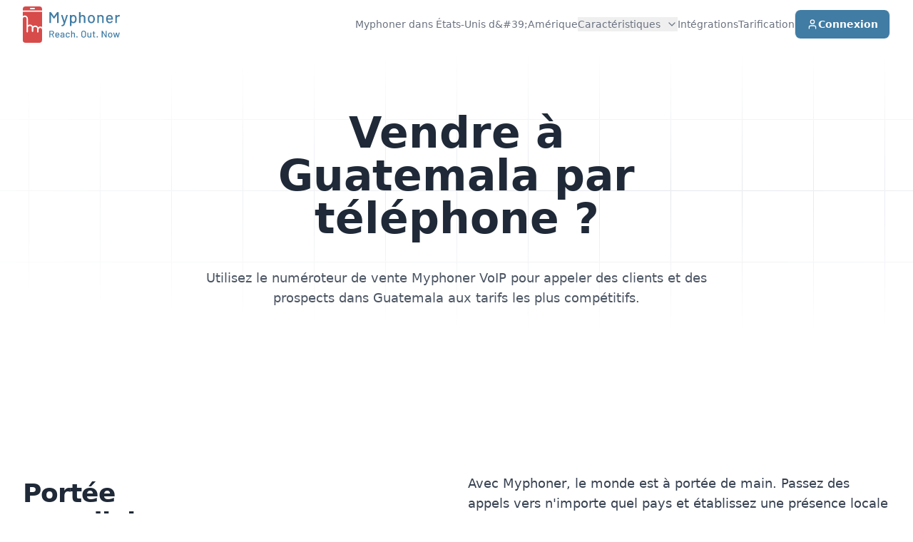

--- FILE ---
content_type: text/html; charset=UTF-8
request_url: https://www.myphoner.com/fr/couverture/guatemala/
body_size: 27596
content:
<!DOCTYPE html><html lang="en"><head><script id="cookieyes" type="text/javascript" src="https://cdn-cookieyes.com/client_data/e75c4c27e938813e25ba15d7/script.js"></script><meta charSet="utf-8"/><meta http-equiv="x-ua-compatible" content="ie=edge"/><meta name="viewport" content="width=device-width, initial-scale=1, shrink-to-fit=no"/><link rel="shortcut icon" href="/favicon.png"/><meta name="generator" content="Gatsby 5.15.0"/><meta name="theme-color" content="#d74b4b"/><meta name="description" content="Utilisez le numéroteur de vente Myphoner VoIP pour appeler des clients et des prospects dans Guatemala aux tarifs les plus compétitifs." data-gatsby-head="true"/><meta property="og:site_name" content="Myphoner" data-gatsby-head="true"/><meta property="og:title" content="Vendre à Guatemala par téléphone ?" data-gatsby-head="true"/><meta property="og:description" content="Utilisez le numéroteur de vente Myphoner VoIP pour appeler des clients et des prospects dans Guatemala aux tarifs les plus compétitifs." data-gatsby-head="true"/><meta property="og:type" content="website" data-gatsby-head="true"/><meta property="og:url" content="https://www.myphoner.com/fr/couverture/guatemala/" data-gatsby-head="true"/><meta name="twitter:card" content="summary" data-gatsby-head="true"/><meta name="twitter:site" content="@myphonerapp" data-gatsby-head="true"/><meta name="twitter:title" content="Vendre à Guatemala par téléphone ?" data-gatsby-head="true"/><meta name="twitter:description" content="Utilisez le numéroteur de vente Myphoner VoIP pour appeler des clients et des prospects dans Guatemala aux tarifs les plus compétitifs." data-gatsby-head="true"/><meta name="keywords" content="numéros de téléphone en {{pays}}, téléphone au {{pays}}, appels internationaux vers {{pays}}, voip vers {{pays}}, numéro voip {{pays}}" data-gatsby-head="true"/><style data-href="/styles.f40a74e249acfbfa4fa1.css" data-identity="gatsby-global-css">*,:after,:before{--tw-border-spacing-x:0;--tw-border-spacing-y:0;--tw-translate-x:0;--tw-translate-y:0;--tw-rotate:0;--tw-skew-x:0;--tw-skew-y:0;--tw-scale-x:1;--tw-scale-y:1;--tw-pan-x: ;--tw-pan-y: ;--tw-pinch-zoom: ;--tw-scroll-snap-strictness:proximity;--tw-gradient-from-position: ;--tw-gradient-via-position: ;--tw-gradient-to-position: ;--tw-ordinal: ;--tw-slashed-zero: ;--tw-numeric-figure: ;--tw-numeric-spacing: ;--tw-numeric-fraction: ;--tw-ring-inset: ;--tw-ring-offset-width:0px;--tw-ring-offset-color:#fff;--tw-ring-color:rgba(59,130,246,.5);--tw-ring-offset-shadow:0 0 #0000;--tw-ring-shadow:0 0 #0000;--tw-shadow:0 0 #0000;--tw-shadow-colored:0 0 #0000;--tw-blur: ;--tw-brightness: ;--tw-contrast: ;--tw-grayscale: ;--tw-hue-rotate: ;--tw-invert: ;--tw-saturate: ;--tw-sepia: ;--tw-drop-shadow: ;--tw-backdrop-blur: ;--tw-backdrop-brightness: ;--tw-backdrop-contrast: ;--tw-backdrop-grayscale: ;--tw-backdrop-hue-rotate: ;--tw-backdrop-invert: ;--tw-backdrop-opacity: ;--tw-backdrop-saturate: ;--tw-backdrop-sepia: ;--tw-contain-size: ;--tw-contain-layout: ;--tw-contain-paint: ;--tw-contain-style: }::backdrop{--tw-border-spacing-x:0;--tw-border-spacing-y:0;--tw-translate-x:0;--tw-translate-y:0;--tw-rotate:0;--tw-skew-x:0;--tw-skew-y:0;--tw-scale-x:1;--tw-scale-y:1;--tw-pan-x: ;--tw-pan-y: ;--tw-pinch-zoom: ;--tw-scroll-snap-strictness:proximity;--tw-gradient-from-position: ;--tw-gradient-via-position: ;--tw-gradient-to-position: ;--tw-ordinal: ;--tw-slashed-zero: ;--tw-numeric-figure: ;--tw-numeric-spacing: ;--tw-numeric-fraction: ;--tw-ring-inset: ;--tw-ring-offset-width:0px;--tw-ring-offset-color:#fff;--tw-ring-color:rgba(59,130,246,.5);--tw-ring-offset-shadow:0 0 #0000;--tw-ring-shadow:0 0 #0000;--tw-shadow:0 0 #0000;--tw-shadow-colored:0 0 #0000;--tw-blur: ;--tw-brightness: ;--tw-contrast: ;--tw-grayscale: ;--tw-hue-rotate: ;--tw-invert: ;--tw-saturate: ;--tw-sepia: ;--tw-drop-shadow: ;--tw-backdrop-blur: ;--tw-backdrop-brightness: ;--tw-backdrop-contrast: ;--tw-backdrop-grayscale: ;--tw-backdrop-hue-rotate: ;--tw-backdrop-invert: ;--tw-backdrop-opacity: ;--tw-backdrop-saturate: ;--tw-backdrop-sepia: ;--tw-contain-size: ;--tw-contain-layout: ;--tw-contain-paint: ;--tw-contain-style: }/*
! tailwindcss v3.4.17 | MIT License | https://tailwindcss.com
*/*,:after,:before{border:0 solid #e5e7eb;box-sizing:border-box}:after,:before{--tw-content:""}:host,html{-webkit-text-size-adjust:100%;font-feature-settings:normal;-webkit-tap-highlight-color:transparent;font-family:Inter var,ui-sans-serif,system-ui,sans-serif,Apple Color Emoji,Segoe UI Emoji,Segoe UI Symbol,Noto Color Emoji;font-variation-settings:normal;line-height:1.5;-moz-tab-size:4;-o-tab-size:4;tab-size:4}body{line-height:inherit;margin:0}hr{border-top-width:1px;color:inherit;height:0}abbr:where([title]){-webkit-text-decoration:underline dotted;text-decoration:underline dotted}h1,h2,h3,h4,h5,h6{font-size:inherit;font-weight:inherit}a{color:inherit;text-decoration:inherit}b,strong{font-weight:bolder}code,kbd,pre,samp{font-feature-settings:normal;font-family:ui-monospace,SFMono-Regular,Menlo,Monaco,Consolas,Liberation Mono,Courier New,monospace;font-size:1em;font-variation-settings:normal}small{font-size:80%}sub,sup{font-size:75%;line-height:0;position:relative;vertical-align:baseline}sub{bottom:-.25em}sup{top:-.5em}table{border-collapse:collapse;border-color:inherit;text-indent:0}button,input,optgroup,select,textarea{font-feature-settings:inherit;color:inherit;font-family:inherit;font-size:100%;font-variation-settings:inherit;font-weight:inherit;letter-spacing:inherit;line-height:inherit;margin:0;padding:0}button,select{text-transform:none}button,input:where([type=button]),input:where([type=reset]),input:where([type=submit]){-webkit-appearance:button;background-color:transparent;background-image:none}:-moz-focusring{outline:auto}:-moz-ui-invalid{box-shadow:none}progress{vertical-align:baseline}::-webkit-inner-spin-button,::-webkit-outer-spin-button{height:auto}[type=search]{-webkit-appearance:textfield;outline-offset:-2px}::-webkit-search-decoration{-webkit-appearance:none}::-webkit-file-upload-button{-webkit-appearance:button;font:inherit}summary{display:list-item}blockquote,dd,dl,figure,h1,h2,h3,h4,h5,h6,hr,p,pre{margin:0}fieldset{margin:0}fieldset,legend{padding:0}menu,ol,ul{list-style:none;margin:0;padding:0}dialog{padding:0}textarea{resize:vertical}input::-moz-placeholder,textarea::-moz-placeholder{color:#9ca3af}input::placeholder,textarea::placeholder{color:#9ca3af}[role=button],button{cursor:pointer}:disabled{cursor:default}audio,canvas,embed,iframe,img,object,svg,video{display:block;vertical-align:middle}img,video{height:auto;max-width:100%}[hidden]:where(:not([hidden=until-found])){display:none}[multiple],[type=date],[type=datetime-local],[type=email],[type=month],[type=number],[type=password],[type=search],[type=tel],[type=text],[type=time],[type=url],[type=week],input:where(:not([type])),select,textarea{--tw-shadow:0 0 #0000;-webkit-appearance:none;-moz-appearance:none;appearance:none;background-color:#fff;border-color:#6b7280;border-radius:0;border-width:1px;font-size:1rem;line-height:1.5rem;padding:.5rem .75rem}[multiple]:focus,[type=date]:focus,[type=datetime-local]:focus,[type=email]:focus,[type=month]:focus,[type=number]:focus,[type=password]:focus,[type=search]:focus,[type=tel]:focus,[type=text]:focus,[type=time]:focus,[type=url]:focus,[type=week]:focus,input:where(:not([type])):focus,select:focus,textarea:focus{--tw-ring-inset:var(--tw-empty,/*!*/ /*!*/);--tw-ring-offset-width:0px;--tw-ring-offset-color:#fff;--tw-ring-color:#2563eb;--tw-ring-offset-shadow:var(--tw-ring-inset) 0 0 0 var(--tw-ring-offset-width) var(--tw-ring-offset-color);--tw-ring-shadow:var(--tw-ring-inset) 0 0 0 calc(1px + var(--tw-ring-offset-width)) var(--tw-ring-color);border-color:#2563eb;box-shadow:var(--tw-ring-offset-shadow),var(--tw-ring-shadow),var(--tw-shadow);outline:2px solid transparent;outline-offset:2px}input::-moz-placeholder,textarea::-moz-placeholder{color:#6b7280;opacity:1}input::placeholder,textarea::placeholder{color:#6b7280;opacity:1}::-webkit-datetime-edit-fields-wrapper{padding:0}::-webkit-date-and-time-value{min-height:1.5em;text-align:inherit}::-webkit-datetime-edit{display:inline-flex}::-webkit-datetime-edit,::-webkit-datetime-edit-day-field,::-webkit-datetime-edit-hour-field,::-webkit-datetime-edit-meridiem-field,::-webkit-datetime-edit-millisecond-field,::-webkit-datetime-edit-minute-field,::-webkit-datetime-edit-month-field,::-webkit-datetime-edit-second-field,::-webkit-datetime-edit-year-field{padding-bottom:0;padding-top:0}select{background-image:url("data:image/svg+xml;charset=utf-8,%3Csvg xmlns='http://www.w3.org/2000/svg' fill='none' viewBox='0 0 20 20'%3E%3Cpath stroke='%236b7280' stroke-linecap='round' stroke-linejoin='round' stroke-width='1.5' d='m6 8 4 4 4-4'/%3E%3C/svg%3E");background-position:right .5rem center;background-repeat:no-repeat;background-size:1.5em 1.5em;padding-right:2.5rem;-webkit-print-color-adjust:exact;print-color-adjust:exact}[multiple],[size]:where(select:not([size="1"])){background-image:none;background-position:0 0;background-repeat:unset;background-size:initial;padding-right:.75rem;-webkit-print-color-adjust:unset;print-color-adjust:unset}[type=checkbox],[type=radio]{--tw-shadow:0 0 #0000;-webkit-appearance:none;-moz-appearance:none;appearance:none;background-color:#fff;background-origin:border-box;border-color:#6b7280;border-width:1px;color:#2563eb;display:inline-block;flex-shrink:0;height:1rem;padding:0;-webkit-print-color-adjust:exact;print-color-adjust:exact;-webkit-user-select:none;-moz-user-select:none;user-select:none;vertical-align:middle;width:1rem}[type=checkbox]{border-radius:0}[type=radio]{border-radius:100%}[type=checkbox]:focus,[type=radio]:focus{--tw-ring-inset:var(--tw-empty,/*!*/ /*!*/);--tw-ring-offset-width:2px;--tw-ring-offset-color:#fff;--tw-ring-color:#2563eb;--tw-ring-offset-shadow:var(--tw-ring-inset) 0 0 0 var(--tw-ring-offset-width) var(--tw-ring-offset-color);--tw-ring-shadow:var(--tw-ring-inset) 0 0 0 calc(2px + var(--tw-ring-offset-width)) var(--tw-ring-color);box-shadow:var(--tw-ring-offset-shadow),var(--tw-ring-shadow),var(--tw-shadow);outline:2px solid transparent;outline-offset:2px}[type=checkbox]:checked,[type=radio]:checked{background-color:currentColor;background-position:50%;background-repeat:no-repeat;background-size:100% 100%;border-color:transparent}[type=checkbox]:checked{background-image:url("data:image/svg+xml;charset=utf-8,%3Csvg xmlns='http://www.w3.org/2000/svg' fill='%23fff' viewBox='0 0 16 16'%3E%3Cpath d='M12.207 4.793a1 1 0 0 1 0 1.414l-5 5a1 1 0 0 1-1.414 0l-2-2a1 1 0 0 1 1.414-1.414L6.5 9.086l4.293-4.293a1 1 0 0 1 1.414 0z'/%3E%3C/svg%3E")}@media (forced-colors:active){[type=checkbox]:checked{-webkit-appearance:auto;-moz-appearance:auto;appearance:auto}}[type=radio]:checked{background-image:url("data:image/svg+xml;charset=utf-8,%3Csvg xmlns='http://www.w3.org/2000/svg' fill='%23fff' viewBox='0 0 16 16'%3E%3Ccircle cx='8' cy='8' r='3'/%3E%3C/svg%3E")}@media (forced-colors:active){[type=radio]:checked{-webkit-appearance:auto;-moz-appearance:auto;appearance:auto}}[type=checkbox]:checked:focus,[type=checkbox]:checked:hover,[type=radio]:checked:focus,[type=radio]:checked:hover{background-color:currentColor;border-color:transparent}[type=checkbox]:indeterminate{background-color:currentColor;background-image:url("data:image/svg+xml;charset=utf-8,%3Csvg xmlns='http://www.w3.org/2000/svg' fill='none' viewBox='0 0 16 16'%3E%3Cpath stroke='%23fff' stroke-linecap='round' stroke-linejoin='round' stroke-width='2' d='M4 8h8'/%3E%3C/svg%3E");background-position:50%;background-repeat:no-repeat;background-size:100% 100%;border-color:transparent}@media (forced-colors:active){[type=checkbox]:indeterminate{-webkit-appearance:auto;-moz-appearance:auto;appearance:auto}}[type=checkbox]:indeterminate:focus,[type=checkbox]:indeterminate:hover{background-color:currentColor;border-color:transparent}[type=file]{background:unset;border-color:inherit;border-radius:0;border-width:0;font-size:unset;line-height:inherit;padding:0}[type=file]:focus{outline:1px solid ButtonText;outline:1px auto -webkit-focus-ring-color}.container{width:100%}@media (min-width:640px){.container{max-width:640px}}@media (min-width:768px){.container{max-width:768px}}@media (min-width:1024px){.container{max-width:1024px}}@media (min-width:1280px){.container{max-width:1280px}}@media (min-width:1536px){.container{max-width:1536px}}.sr-only{clip:rect(0,0,0,0);border-width:0;height:1px;margin:-1px;overflow:hidden;padding:0;position:absolute;white-space:nowrap;width:1px}.pointer-events-none{pointer-events:none}.visible{visibility:visible}.invisible{visibility:hidden}.collapse{visibility:collapse}.static{position:static}.fixed{position:fixed}.absolute{position:absolute}.relative{position:relative}.sticky{position:sticky}.inset-0{inset:0}.inset-x-0{left:0;right:0}.inset-x-8{left:2rem;right:2rem}.inset-y-0{bottom:0;top:0}.-bottom-48{bottom:-12rem}.-top-12{top:-3rem}.-top-32{top:-8rem}.bottom-0{bottom:0}.bottom-full{bottom:100%}.left-0{left:0}.left-1\/2{left:50%}.left-80{left:20rem}.left-\[calc\(50\%-4rem\)\]{left:calc(50% - 4rem)}.left-\[max\(6rem\2c 33\%\)\]{left:max(6rem,33%)}.right-0{right:0}.right-1\/2{right:50%}.start-0{inset-inline-start:0}.top-0{top:0}.top-1{top:.25rem}.top-1\/2{top:50%}.top-10{top:2.5rem}.top-full{top:100%}.isolate{isolation:isolate}.-z-10{z-index:-10}.-z-\[1\]{z-index:-1}.z-10{z-index:10}.z-50{z-index:50}.col-span-1{grid-column:span 1/span 1}.col-span-2{grid-column:span 2/span 2}.col-span-full{grid-column:1/-1}.col-end-1{grid-column-end:1}.-m-2{margin:-.5rem}.-mx-2{margin-left:-.5rem;margin-right:-.5rem}.-mx-8{margin-left:-2rem;margin-right:-2rem}.-my-2{margin-bottom:-.5rem;margin-top:-.5rem}.mx-1{margin-left:.25rem;margin-right:.25rem}.mx-4{margin-left:1rem;margin-right:1rem}.mx-auto{margin-left:auto;margin-right:auto}.my-10{margin-bottom:2.5rem;margin-top:2.5rem}.my-16{margin-bottom:4rem;margin-top:4rem}.my-2{margin-bottom:.5rem;margin-top:.5rem}.my-24{margin-bottom:6rem;margin-top:6rem}.my-32{margin-bottom:8rem;margin-top:8rem}.my-4{margin-bottom:1rem;margin-top:1rem}.\!me-1{margin-inline-end:.25rem!important}.\!me-1\.5{margin-inline-end:.375rem!important}.\!ms-auto{margin-inline-start:auto!important}.-mb-10{margin-bottom:-2.5rem}.-mr-96{margin-right:-24rem}.-mt-1{margin-top:-.25rem}.-mt-6{margin-top:-1.5rem}.-mt-px{margin-top:-1px}.mb-0{margin-bottom:0}.mb-1{margin-bottom:.25rem}.mb-10{margin-bottom:2.5rem}.mb-12{margin-bottom:3rem}.mb-2{margin-bottom:.5rem}.mb-24{margin-bottom:6rem}.mb-3{margin-bottom:.75rem}.mb-32{margin-bottom:8rem}.mb-4{margin-bottom:1rem}.mb-5{margin-bottom:1.25rem}.mb-6{margin-bottom:1.5rem}.ml-3{margin-left:.75rem}.ml-6{margin-left:1.5rem}.ml-auto{margin-left:auto}.mr-12{margin-right:3rem}.mr-16{margin-right:4rem}.ms-0\.5{margin-inline-start:.125rem}.ms-2{margin-inline-start:.5rem}.ms-4{margin-inline-start:1rem}.mt-1{margin-top:.25rem}.mt-10{margin-top:2.5rem}.mt-12{margin-top:3rem}.mt-16{margin-top:4rem}.mt-2{margin-top:.5rem}.mt-20{margin-top:5rem}.mt-3{margin-top:.75rem}.mt-32{margin-top:8rem}.mt-4{margin-top:1rem}.mt-5{margin-top:1.25rem}.mt-6{margin-top:1.5rem}.mt-8{margin-top:2rem}.line-clamp-3{-webkit-box-orient:vertical;-webkit-line-clamp:3;display:-webkit-box;overflow:hidden}.block{display:block}.inline-block{display:inline-block}.\!flex{display:flex!important}.flex{display:flex}.inline-flex{display:inline-flex}.table{display:table}.flow-root{display:flow-root}.grid{display:grid}.contents{display:contents}.hidden{display:none}.aspect-\[1108\/632\]{aspect-ratio:1108/632}.aspect-\[16\/9\]{aspect-ratio:16/9}.aspect-\[6\/5\]{aspect-ratio:6/5}.aspect-\[801\/1036\]{aspect-ratio:801/1036}.size-3\.5{height:.875rem;width:.875rem}.size-4{height:1rem;width:1rem}.size-5{height:1.25rem;width:1.25rem}.size-6{height:1.5rem;width:1.5rem}.size-8{height:2rem;width:2rem}.\!h-2\.5{height:.625rem!important}.h-10{height:2.5rem}.h-12{height:3rem}.h-14{height:3.5rem}.h-16{height:4rem}.h-2{height:.5rem}.h-24{height:6rem}.h-32{height:8rem}.h-4{height:1rem}.h-5{height:1.25rem}.h-6{height:1.5rem}.h-60{height:15rem}.h-7{height:1.75rem}.h-80{height:20rem}.h-9{height:2.25rem}.h-\[50rem\]{height:50rem}.h-\[64rem\]{height:64rem}.h-auto{height:auto}.h-full{height:100%}.h-px{height:1px}.max-h-12{max-height:3rem}.max-h-\[75vh\]{max-height:75vh}.min-h-full{min-height:100%}.\!w-2\.5{width:.625rem!important}.w-1\/2{width:50%}.w-1\/4{width:25%}.w-10{width:2.5rem}.w-12{width:3rem}.w-14{width:3.5rem}.w-16{width:4rem}.w-24{width:6rem}.w-3\/4{width:75%}.w-32{width:8rem}.w-36{width:9rem}.w-4{width:1rem}.w-5{width:1.25rem}.w-6{width:1.5rem}.w-60{width:15rem}.w-64{width:16rem}.w-72{width:18rem}.w-9{width:2.25rem}.w-\[150vw\]{width:150vw}.w-\[175\.5rem\]{width:175.5rem}.w-\[200\%\]{width:200%}.w-\[30rem\]{width:30rem}.w-\[48rem\]{width:48rem}.w-\[50\.0625rem\]{width:50.0625rem}.w-\[57rem\]{width:57rem}.w-\[64rem\]{width:64rem}.w-\[69\.25rem\]{width:69.25rem}.w-\[76rem\]{width:76rem}.w-\[90rem\]{width:90rem}.w-\[95rem\]{width:95rem}.w-\[calc\(100\%-2rem\)\]{width:calc(100% - 2rem)}.w-full{width:100%}.min-w-\[15rem\]{min-width:15rem}.min-w-full{min-width:100%}.max-w-2xl{max-width:42rem}.max-w-3xl{max-width:48rem}.max-w-4xl{max-width:56rem}.max-w-7xl{max-width:80rem}.max-w-\[10rem\]{max-width:10rem}.max-w-\[20rem\]{max-width:20rem}.max-w-\[24rem\]{max-width:24rem}.max-w-\[25rem\]{max-width:25rem}.max-w-\[300px\]{max-width:300px}.max-w-\[85rem\]{max-width:85rem}.max-w-full{max-width:100%}.max-w-lg{max-width:32rem}.max-w-md{max-width:28rem}.max-w-none{max-width:none}.max-w-xl{max-width:36rem}.max-w-xs{max-width:20rem}.flex-1{flex:1 1 0%}.flex-auto{flex:1 1 auto}.flex-none{flex:none}.flex-shrink-0{flex-shrink:0}.shrink{flex-shrink:1}.shrink-0{flex-shrink:0}.flex-grow,.grow{flex-grow:1}.basis-1\/3{flex-basis:33.333333%}.basis-full{flex-basis:100%}.border-separate{border-collapse:separate}.border-spacing-x-8{--tw-border-spacing-x:2rem;border-spacing:var(--tw-border-spacing-x) var(--tw-border-spacing-y)}.origin-bottom-left{transform-origin:bottom left}.origin-top-right{transform-origin:top right}.-translate-x-1\/2{--tw-translate-x:-50%}.-translate-x-14,.-translate-x-1\/2{transform:translate(var(--tw-translate-x),var(--tw-translate-y)) rotate(var(--tw-rotate)) skewX(var(--tw-skew-x)) skewY(var(--tw-skew-y)) scaleX(var(--tw-scale-x)) scaleY(var(--tw-scale-y))}.-translate-x-14{--tw-translate-x:-3.5rem}.-translate-x-8{--tw-translate-x:-2rem}.-translate-x-8,.-translate-y-1\/2{transform:translate(var(--tw-translate-x),var(--tw-translate-y)) rotate(var(--tw-rotate)) skewX(var(--tw-skew-x)) skewY(var(--tw-skew-y)) scaleX(var(--tw-scale-x)) scaleY(var(--tw-scale-y))}.-translate-y-1\/2{--tw-translate-y:-50%}.-translate-y-4{--tw-translate-y:-1rem}.-translate-y-4,.translate-y-1\/2{transform:translate(var(--tw-translate-x),var(--tw-translate-y)) rotate(var(--tw-rotate)) skewX(var(--tw-skew-x)) skewY(var(--tw-skew-y)) scaleX(var(--tw-scale-x)) scaleY(var(--tw-scale-y))}.translate-y-1\/2{--tw-translate-y:50%}.translate-y-10{--tw-translate-y:2.5rem}.rotate-90,.translate-y-10{transform:translate(var(--tw-translate-x),var(--tw-translate-y)) rotate(var(--tw-rotate)) skewX(var(--tw-skew-x)) skewY(var(--tw-skew-y)) scaleX(var(--tw-scale-x)) scaleY(var(--tw-scale-y))}.rotate-90{--tw-rotate:90deg}.skew-x-\[-30deg\]{--tw-skew-x:-30deg}.-scale-x-100,.skew-x-\[-30deg\]{transform:translate(var(--tw-translate-x),var(--tw-translate-y)) rotate(var(--tw-rotate)) skewX(var(--tw-skew-x)) skewY(var(--tw-skew-y)) scaleX(var(--tw-scale-x)) scaleY(var(--tw-scale-y))}.-scale-x-100{--tw-scale-x:-1}.transform{transform:translate(var(--tw-translate-x),var(--tw-translate-y)) rotate(var(--tw-rotate)) skewX(var(--tw-skew-x)) skewY(var(--tw-skew-y)) scaleX(var(--tw-scale-x)) scaleY(var(--tw-scale-y))}.transform-gpu{transform:translate3d(var(--tw-translate-x),var(--tw-translate-y),0) rotate(var(--tw-rotate)) skewX(var(--tw-skew-x)) skewY(var(--tw-skew-y)) scaleX(var(--tw-scale-x)) scaleY(var(--tw-scale-y))}@keyframes spin{to{transform:rotate(1turn)}}.animate-spin{animation:spin 1s linear infinite}.cursor-pointer{cursor:pointer}.resize{resize:both}.list-outside{list-style-position:outside}.list-\[lower-alpha\]{list-style-type:lower-alpha}.list-\[upper-roman\]{list-style-type:upper-roman}.list-decimal{list-style-type:decimal}.list-disc{list-style-type:disc}.grid-cols-1{grid-template-columns:repeat(1,minmax(0,1fr))}.grid-cols-2{grid-template-columns:repeat(2,minmax(0,1fr))}.grid-cols-4{grid-template-columns:repeat(4,minmax(0,1fr))}.flex-col{flex-direction:column}.flex-col-reverse{flex-direction:column-reverse}.flex-wrap{flex-wrap:wrap}.flex-nowrap{flex-wrap:nowrap}.place-items-center{place-items:center}.items-start{align-items:flex-start}.items-end{align-items:flex-end}.items-center{align-items:center}.items-stretch{align-items:stretch}.justify-end{justify-content:flex-end}.justify-center{justify-content:center}.\!justify-between{justify-content:space-between!important}.justify-between{justify-content:space-between}.gap-2{gap:.5rem}.gap-4{gap:1rem}.gap-6{gap:1.5rem}.gap-8{gap:2rem}.gap-x-0{-moz-column-gap:0;column-gap:0}.gap-x-1{-moz-column-gap:.25rem;column-gap:.25rem}.gap-x-2{-moz-column-gap:.5rem;column-gap:.5rem}.gap-x-3{-moz-column-gap:.75rem;column-gap:.75rem}.gap-x-4{-moz-column-gap:1rem;column-gap:1rem}.gap-x-5{-moz-column-gap:1.25rem;column-gap:1.25rem}.gap-x-6{-moz-column-gap:1.5rem;column-gap:1.5rem}.gap-x-8{-moz-column-gap:2rem;column-gap:2rem}.gap-y-0{row-gap:0}.gap-y-10{row-gap:2.5rem}.gap-y-16{row-gap:4rem}.gap-y-2{row-gap:.5rem}.gap-y-20{row-gap:5rem}.gap-y-32{row-gap:8rem}.gap-y-4{row-gap:1rem}.gap-y-5{row-gap:1.25rem}.gap-y-7{row-gap:1.75rem}.gap-y-8{row-gap:2rem}.space-x-3>:not([hidden])~:not([hidden]){--tw-space-x-reverse:0;margin-left:calc(.75rem*(1 - var(--tw-space-x-reverse)));margin-right:calc(.75rem*var(--tw-space-x-reverse))}.space-y-1>:not([hidden])~:not([hidden]){--tw-space-y-reverse:0;margin-bottom:calc(.25rem*var(--tw-space-y-reverse));margin-top:calc(.25rem*(1 - var(--tw-space-y-reverse)))}.space-y-10>:not([hidden])~:not([hidden]){--tw-space-y-reverse:0;margin-bottom:calc(2.5rem*var(--tw-space-y-reverse));margin-top:calc(2.5rem*(1 - var(--tw-space-y-reverse)))}.space-y-16>:not([hidden])~:not([hidden]){--tw-space-y-reverse:0;margin-bottom:calc(4rem*var(--tw-space-y-reverse));margin-top:calc(4rem*(1 - var(--tw-space-y-reverse)))}.space-y-2>:not([hidden])~:not([hidden]){--tw-space-y-reverse:0;margin-bottom:calc(.5rem*var(--tw-space-y-reverse));margin-top:calc(.5rem*(1 - var(--tw-space-y-reverse)))}.space-y-3>:not([hidden])~:not([hidden]){--tw-space-y-reverse:0;margin-bottom:calc(.75rem*var(--tw-space-y-reverse));margin-top:calc(.75rem*(1 - var(--tw-space-y-reverse)))}.space-y-4>:not([hidden])~:not([hidden]){--tw-space-y-reverse:0;margin-bottom:calc(1rem*var(--tw-space-y-reverse));margin-top:calc(1rem*(1 - var(--tw-space-y-reverse)))}.space-y-5>:not([hidden])~:not([hidden]){--tw-space-y-reverse:0;margin-bottom:calc(1.25rem*var(--tw-space-y-reverse));margin-top:calc(1.25rem*(1 - var(--tw-space-y-reverse)))}.space-y-6>:not([hidden])~:not([hidden]){--tw-space-y-reverse:0;margin-bottom:calc(1.5rem*var(--tw-space-y-reverse));margin-top:calc(1.5rem*(1 - var(--tw-space-y-reverse)))}.space-y-8>:not([hidden])~:not([hidden]){--tw-space-y-reverse:0;margin-bottom:calc(2rem*var(--tw-space-y-reverse));margin-top:calc(2rem*(1 - var(--tw-space-y-reverse)))}.divide-x>:not([hidden])~:not([hidden]){--tw-divide-x-reverse:0;border-left-width:calc(1px*(1 - var(--tw-divide-x-reverse)));border-right-width:calc(1px*var(--tw-divide-x-reverse))}.divide-y>:not([hidden])~:not([hidden]){--tw-divide-y-reverse:0;border-bottom-width:calc(1px*var(--tw-divide-y-reverse));border-top-width:calc(1px*(1 - var(--tw-divide-y-reverse)))}.divide-dashed>:not([hidden])~:not([hidden]){border-style:dashed}.divide-gray-100>:not([hidden])~:not([hidden]){--tw-divide-opacity:1;border-color:rgb(243 244 246/var(--tw-divide-opacity,1))}.divide-gray-200>:not([hidden])~:not([hidden]){--tw-divide-opacity:1;border-color:rgb(229 231 235/var(--tw-divide-opacity,1))}.divide-gray-300>:not([hidden])~:not([hidden]){--tw-divide-opacity:1;border-color:rgb(209 213 219/var(--tw-divide-opacity,1))}.divide-gray-900\/10>:not([hidden])~:not([hidden]){border-color:rgba(17,24,39,.1)}.divide-gray-900\/5>:not([hidden])~:not([hidden]){border-color:rgba(17,24,39,.05)}.divide-white\/5>:not([hidden])~:not([hidden]){border-color:hsla(0,0%,100%,.05)}.place-self-end{place-self:end}.self-start{align-self:flex-start}.self-end{align-self:flex-end}.self-center{align-self:center}.overflow-auto{overflow:auto}.overflow-hidden{overflow:hidden}.overflow-x-auto{overflow-x:auto}.overflow-y-auto{overflow-y:auto}.truncate{overflow:hidden;text-overflow:ellipsis}.truncate,.whitespace-nowrap{white-space:nowrap}.break-words{overflow-wrap:break-word}.\!rounded-sm{border-radius:.125rem!important}.rounded{border-radius:.25rem}.rounded-2xl{border-radius:1rem}.rounded-full{border-radius:9999px}.rounded-lg{border-radius:.5rem}.rounded-md{border-radius:.375rem}.rounded-xl{border-radius:.75rem}.rounded-t-lg{border-top-left-radius:.5rem;border-top-right-radius:.5rem}.rounded-t-xl{border-top-left-radius:.75rem;border-top-right-radius:.75rem}.border{border-width:1px}.border-\[3px\]{border-width:3px}.border-l{border-left-width:1px}.border-r{border-right-width:1px}.border-t{border-top-width:1px}.border-t-2{border-top-width:2px}.border-solid{border-style:solid}.\!border-gray-200{--tw-border-opacity:1!important;border-color:rgb(229 231 235/var(--tw-border-opacity,1))!important}.border-current{border-color:currentColor}.border-gray-100{--tw-border-opacity:1;border-color:rgb(243 244 246/var(--tw-border-opacity,1))}.border-gray-200{--tw-border-opacity:1;border-color:rgb(229 231 235/var(--tw-border-opacity,1))}.border-gray-300{--tw-border-opacity:1;border-color:rgb(209 213 219/var(--tw-border-opacity,1))}.border-gray-900\/10{border-color:rgba(17,24,39,.1)}.border-gray-900\/5{border-color:rgba(17,24,39,.05)}.border-sky-650{--tw-border-opacity:1;border-color:rgb(64 124 164/var(--tw-border-opacity,1))}.border-transparent{border-color:transparent}.border-white\/5{border-color:hsla(0,0%,100%,.05)}.border-t-transparent{border-top-color:transparent}.\!bg-white{--tw-bg-opacity:1!important;background-color:rgb(255 255 255/var(--tw-bg-opacity,1))!important}.bg-blue-50{--tw-bg-opacity:1;background-color:rgb(239 246 255/var(--tw-bg-opacity,1))}.bg-blue-600{--tw-bg-opacity:1;background-color:rgb(37 99 235/var(--tw-bg-opacity,1))}.bg-gray-100{--tw-bg-opacity:1;background-color:rgb(243 244 246/var(--tw-bg-opacity,1))}.bg-gray-200{--tw-bg-opacity:1;background-color:rgb(229 231 235/var(--tw-bg-opacity,1))}.bg-gray-50{--tw-bg-opacity:1;background-color:rgb(249 250 251/var(--tw-bg-opacity,1))}.bg-gray-600{--tw-bg-opacity:1;background-color:rgb(75 85 99/var(--tw-bg-opacity,1))}.bg-gray-800{--tw-bg-opacity:1;background-color:rgb(31 41 55/var(--tw-bg-opacity,1))}.bg-gray-800\/80{background-color:rgba(31,41,55,.8)}.bg-gray-900{--tw-bg-opacity:1;background-color:rgb(17 24 39/var(--tw-bg-opacity,1))}.bg-gray-900\/5{background-color:rgba(17,24,39,.05)}.bg-sky-50{--tw-bg-opacity:1;background-color:rgb(240 249 255/var(--tw-bg-opacity,1))}.bg-sky-600{--tw-bg-opacity:1;background-color:rgb(2 132 199/var(--tw-bg-opacity,1))}.bg-sky-650{--tw-bg-opacity:1;background-color:rgb(64 124 164/var(--tw-bg-opacity,1))}.bg-slate-800{--tw-bg-opacity:1;background-color:rgb(30 41 59/var(--tw-bg-opacity,1))}.bg-slate-900{--tw-bg-opacity:1;background-color:rgb(15 23 42/var(--tw-bg-opacity,1))}.bg-white{--tw-bg-opacity:1;background-color:rgb(255 255 255/var(--tw-bg-opacity,1))}.bg-white\/10{background-color:hsla(0,0%,100%,.1)}.bg-white\/5{background-color:hsla(0,0%,100%,.05)}.bg-yellow-400{--tw-bg-opacity:1;background-color:rgb(250 204 21/var(--tw-bg-opacity,1))}.bg-yellow-50{--tw-bg-opacity:1;background-color:rgb(254 252 232/var(--tw-bg-opacity,1))}.bg-opacity-50{--tw-bg-opacity:0.5}.bg-\[radial-gradient\(50\%_100\%_at_top\2c theme\(colors\.sky\.100\)\2c white\)\]{background-image:radial-gradient(50% 100% at top,#e0f2fe,#fff)}.bg-gradient-to-b{background-image:linear-gradient(to bottom,var(--tw-gradient-stops))}.bg-gradient-to-r{background-image:linear-gradient(to right,var(--tw-gradient-stops))}.bg-gradient-to-t{background-image:linear-gradient(to top,var(--tw-gradient-stops))}.bg-gradient-to-tr{background-image:linear-gradient(to top right,var(--tw-gradient-stops))}.from-\[\#80caff\]{--tw-gradient-from:#80caff var(--tw-gradient-from-position);--tw-gradient-to:rgba(128,202,255,0) var(--tw-gradient-to-position);--tw-gradient-stops:var(--tw-gradient-from),var(--tw-gradient-to)}.from-white{--tw-gradient-from:#fff var(--tw-gradient-from-position);--tw-gradient-to:hsla(0,0%,100%,0) var(--tw-gradient-to-position);--tw-gradient-stops:var(--tw-gradient-from),var(--tw-gradient-to)}.to-\[\#4f46e5\]{--tw-gradient-to:#4f46e5 var(--tw-gradient-to-position)}.bg-cover{background-size:cover}.bg-repeat{background-repeat:repeat}.fill-black{fill:#000}.fill-gray-900{fill:#111827}.fill-red-650{fill:#d74b4b}.fill-sky-650{fill:#407ca4}.fill-white{fill:#fff}.stroke-\[\#4a8ab6\]{stroke:#4a8ab6}.stroke-gray-200{stroke:#e5e7eb}.stroke-gray-900\/10{stroke:rgba(17,24,39,.1)}.object-contain{-o-object-fit:contain;object-fit:contain}.object-cover{-o-object-fit:cover;object-fit:cover}.p-1{padding:.25rem}.p-2{padding:.5rem}.p-3{padding:.75rem}.p-4{padding:1rem}.p-6{padding:1.5rem}.p-8{padding:2rem}.\!py-0\.5{padding-bottom:.125rem!important;padding-top:.125rem!important}.px-2{padding-left:.5rem;padding-right:.5rem}.px-2\.5{padding-left:.625rem;padding-right:.625rem}.px-3{padding-left:.75rem;padding-right:.75rem}.px-3\.5{padding-left:.875rem;padding-right:.875rem}.px-4{padding-left:1rem;padding-right:1rem}.px-5{padding-left:1.25rem;padding-right:1.25rem}.px-6{padding-left:1.5rem;padding-right:1.5rem}.py-0{padding-bottom:0;padding-top:0}.py-1{padding-bottom:.25rem;padding-top:.25rem}.py-10{padding-bottom:2.5rem;padding-top:2.5rem}.py-12{padding-bottom:3rem;padding-top:3rem}.py-16{padding-bottom:4rem;padding-top:4rem}.py-2{padding-bottom:.5rem;padding-top:.5rem}.py-2\.5{padding-bottom:.625rem;padding-top:.625rem}.py-24{padding-bottom:6rem;padding-top:6rem}.py-3{padding-bottom:.75rem;padding-top:.75rem}.py-3\.5{padding-bottom:.875rem;padding-top:.875rem}.py-32{padding-bottom:8rem;padding-top:8rem}.py-4{padding-bottom:1rem;padding-top:1rem}.py-6{padding-bottom:1.5rem;padding-top:1.5rem}.pb-10{padding-bottom:2.5rem}.pb-16{padding-bottom:4rem}.pb-24{padding-bottom:6rem}.pb-32{padding-bottom:8rem}.pl-0{padding-left:0}.pl-4{padding-left:1rem}.pl-5{padding-left:1.25rem}.pl-6{padding-left:1.5rem}.pl-8{padding-left:2rem}.pl-9{padding-left:2.25rem}.pr-12{padding-right:3rem}.pr-2{padding-right:.5rem}.pr-3{padding-right:.75rem}.pr-4{padding-right:1rem}.pt-10{padding-top:2.5rem}.pt-14{padding-top:3.5rem}.pt-16{padding-top:4rem}.pt-24{padding-top:6rem}.pt-32{padding-top:8rem}.pt-4{padding-top:1rem}.pt-6{padding-top:1.5rem}.text-left{text-align:left}.text-center{text-align:center}.text-end{text-align:end}.align-middle{vertical-align:middle}.align-bottom{vertical-align:bottom}.\!text-sm{font-size:.875rem!important;line-height:1.25rem!important}.text-2xl{font-size:1.5rem;line-height:2rem}.text-3xl{font-size:1.875rem;line-height:2.25rem}.text-4xl{font-size:2.25rem;line-height:2.5rem}.text-5xl{font-size:3rem;line-height:1}.text-\[12px\]{font-size:12px}.text-base{font-size:1rem;line-height:1.5rem}.text-lg{font-size:1.125rem;line-height:1.75rem}.text-sm{font-size:.875rem;line-height:1.25rem}.text-xl{font-size:1.25rem;line-height:1.75rem}.text-xs{font-size:.75rem;line-height:1rem}.\!font-medium{font-weight:500!important}.font-bold{font-weight:700}.font-extrabold{font-weight:800}.font-medium{font-weight:500}.font-normal{font-weight:400}.font-semibold{font-weight:600}.uppercase{text-transform:uppercase}.lowercase{text-transform:lowercase}.italic{font-style:italic}.leading-5{line-height:1.25rem}.leading-6{line-height:1.5rem}.leading-7{line-height:1.75rem}.leading-8{line-height:2rem}.tracking-tight{letter-spacing:-.025em}.tracking-wide{letter-spacing:.025em}.text-blue-400{--tw-text-opacity:1;color:rgb(96 165 250/var(--tw-text-opacity,1))}.text-blue-500{--tw-text-opacity:1;color:rgb(59 130 246/var(--tw-text-opacity,1))}.text-blue-600{--tw-text-opacity:1;color:rgb(37 99 235/var(--tw-text-opacity,1))}.text-blue-700{--tw-text-opacity:1;color:rgb(29 78 216/var(--tw-text-opacity,1))}.text-blue-800{--tw-text-opacity:1;color:rgb(30 64 175/var(--tw-text-opacity,1))}.text-gray-100{--tw-text-opacity:1;color:rgb(243 244 246/var(--tw-text-opacity,1))}.text-gray-200{--tw-text-opacity:1;color:rgb(229 231 235/var(--tw-text-opacity,1))}.text-gray-300{--tw-text-opacity:1;color:rgb(209 213 219/var(--tw-text-opacity,1))}.text-gray-400{--tw-text-opacity:1;color:rgb(156 163 175/var(--tw-text-opacity,1))}.text-gray-500{--tw-text-opacity:1;color:rgb(107 114 128/var(--tw-text-opacity,1))}.text-gray-600{--tw-text-opacity:1;color:rgb(75 85 99/var(--tw-text-opacity,1))}.text-gray-700{--tw-text-opacity:1;color:rgb(55 65 81/var(--tw-text-opacity,1))}.text-gray-800{--tw-text-opacity:1;color:rgb(31 41 55/var(--tw-text-opacity,1))}.text-gray-900{--tw-text-opacity:1;color:rgb(17 24 39/var(--tw-text-opacity,1))}.text-green-500{--tw-text-opacity:1;color:rgb(34 197 94/var(--tw-text-opacity,1))}.text-green-600{--tw-text-opacity:1;color:rgb(22 163 74/var(--tw-text-opacity,1))}.text-red-500{--tw-text-opacity:1;color:rgb(239 68 68/var(--tw-text-opacity,1))}.text-red-600{--tw-text-opacity:1;color:rgb(220 38 38/var(--tw-text-opacity,1))}.text-red-650{--tw-text-opacity:1;color:rgb(215 75 75/var(--tw-text-opacity,1))}.text-sky-600{--tw-text-opacity:1;color:rgb(2 132 199/var(--tw-text-opacity,1))}.text-sky-650{--tw-text-opacity:1;color:rgb(64 124 164/var(--tw-text-opacity,1))}.text-slate-400{--tw-text-opacity:1;color:rgb(148 163 184/var(--tw-text-opacity,1))}.text-white{--tw-text-opacity:1;color:rgb(255 255 255/var(--tw-text-opacity,1))}.text-white\/60{color:hsla(0,0%,100%,.6)}.text-yellow-400{--tw-text-opacity:1;color:rgb(250 204 21/var(--tw-text-opacity,1))}.text-yellow-500{--tw-text-opacity:1;color:rgb(234 179 8/var(--tw-text-opacity,1))}.text-yellow-700{--tw-text-opacity:1;color:rgb(161 98 7/var(--tw-text-opacity,1))}.text-yellow-800{--tw-text-opacity:1;color:rgb(133 77 14/var(--tw-text-opacity,1))}.decoration-2{text-decoration-thickness:2px}.opacity-0{opacity:0}.opacity-20{opacity:.2}.opacity-30{opacity:.3}.shadow-2xl{--tw-shadow:0 25px 50px -12px rgba(0,0,0,.25);--tw-shadow-colored:0 25px 50px -12px var(--tw-shadow-color)}.shadow-2xl,.shadow-lg{box-shadow:var(--tw-ring-offset-shadow,0 0 #0000),var(--tw-ring-shadow,0 0 #0000),var(--tw-shadow)}.shadow-lg{--tw-shadow:0 10px 15px -3px rgba(0,0,0,.1),0 4px 6px -4px rgba(0,0,0,.1);--tw-shadow-colored:0 10px 15px -3px var(--tw-shadow-color),0 4px 6px -4px var(--tw-shadow-color)}.shadow-md{--tw-shadow:0 4px 6px -1px rgba(0,0,0,.1),0 2px 4px -2px rgba(0,0,0,.1);--tw-shadow-colored:0 4px 6px -1px var(--tw-shadow-color),0 2px 4px -2px var(--tw-shadow-color)}.shadow-md,.shadow-sm{box-shadow:var(--tw-ring-offset-shadow,0 0 #0000),var(--tw-ring-shadow,0 0 #0000),var(--tw-shadow)}.shadow-sm{--tw-shadow:0 1px 2px 0 rgba(0,0,0,.05);--tw-shadow-colored:0 1px 2px 0 var(--tw-shadow-color)}.shadow-xl{--tw-shadow:0 20px 25px -5px rgba(0,0,0,.1),0 8px 10px -6px rgba(0,0,0,.1);--tw-shadow-colored:0 20px 25px -5px var(--tw-shadow-color),0 8px 10px -6px var(--tw-shadow-color);box-shadow:var(--tw-ring-offset-shadow,0 0 #0000),var(--tw-ring-shadow,0 0 #0000),var(--tw-shadow)}.shadow-sky-650\/10{--tw-shadow-color:rgba(64,124,164,.1);--tw-shadow:var(--tw-shadow-colored)}.outline{outline-style:solid}.ring-1{--tw-ring-offset-shadow:var(--tw-ring-inset) 0 0 0 var(--tw-ring-offset-width) var(--tw-ring-offset-color);--tw-ring-shadow:var(--tw-ring-inset) 0 0 0 calc(1px + var(--tw-ring-offset-width)) var(--tw-ring-color)}.ring-1,.ring-2{box-shadow:var(--tw-ring-offset-shadow),var(--tw-ring-shadow),var(--tw-shadow,0 0 #0000)}.ring-2{--tw-ring-offset-shadow:var(--tw-ring-inset) 0 0 0 var(--tw-ring-offset-width) var(--tw-ring-offset-color);--tw-ring-shadow:var(--tw-ring-inset) 0 0 0 calc(2px + var(--tw-ring-offset-width)) var(--tw-ring-color)}.ring-inset{--tw-ring-inset:inset}.ring-gray-400\/10{--tw-ring-color:rgba(156,163,175,.1)}.ring-gray-900\/10{--tw-ring-color:rgba(17,24,39,.1)}.ring-sky-50{--tw-ring-opacity:1;--tw-ring-color:rgb(240 249 255/var(--tw-ring-opacity,1))}.ring-sky-650{--tw-ring-opacity:1;--tw-ring-color:rgb(64 124 164/var(--tw-ring-opacity,1))}.ring-white\/10{--tw-ring-color:hsla(0,0%,100%,.1)}.blur{--tw-blur:blur(8px)}.blur,.blur-3xl{filter:var(--tw-blur) var(--tw-brightness) var(--tw-contrast) var(--tw-grayscale) var(--tw-hue-rotate) var(--tw-invert) var(--tw-saturate) var(--tw-sepia) var(--tw-drop-shadow)}.blur-3xl{--tw-blur:blur(64px)}.grayscale{--tw-grayscale:grayscale(100%)}.filter,.grayscale{filter:var(--tw-blur) var(--tw-brightness) var(--tw-contrast) var(--tw-grayscale) var(--tw-hue-rotate) var(--tw-invert) var(--tw-saturate) var(--tw-sepia) var(--tw-drop-shadow)}.transition{transition-duration:.15s;transition-property:color,background-color,border-color,text-decoration-color,fill,stroke,opacity,box-shadow,transform,filter,backdrop-filter;transition-timing-function:cubic-bezier(.4,0,.2,1)}.transition-\[opacity\2c margin\]{transition-duration:.15s;transition-property:opacity,margin;transition-timing-function:cubic-bezier(.4,0,.2,1)}.transition-all{transition-duration:.15s;transition-property:all;transition-timing-function:cubic-bezier(.4,0,.2,1)}.transition-opacity{transition-duration:.15s;transition-property:opacity;transition-timing-function:cubic-bezier(.4,0,.2,1)}.duration-300{transition-duration:.3s}.duration-500{transition-duration:.5s}.duration-\[0\.1ms\]{transition-duration:.1ms}.ease-in-out{transition-timing-function:cubic-bezier(.4,0,.2,1)}.\[--adaptive\:none\]{--adaptive:none}.\[--strategy\:static\]{--strategy:static}.\[--trigger\:focus\]{--trigger:focus}.\[mask-image\:radial-gradient\(100\%_40\%_at_70\%_40\%\2c white\2c transparent\)\]{-webkit-mask-image:radial-gradient(100% 40% at 70% 40%,#fff,transparent);mask-image:radial-gradient(100% 40% at 70% 40%,#fff,transparent)}.\[mask-image\:radial-gradient\(50\%_50\%_at_50\%_50\%\2c white\2c transparent\)\]{-webkit-mask-image:radial-gradient(50% 50% at 50% 50%,#fff,transparent);mask-image:radial-gradient(50% 50% at 50% 50%,#fff,transparent)}.\[mask-image\:radial-gradient\(closest-side\2c white\2c transparent\)\]{-webkit-mask-image:radial-gradient(closest-side,#fff,transparent);mask-image:radial-gradient(closest-side,#fff,transparent)}:root{--path-fill-color:#fff}@media (prefers-color-scheme:dark){:root{--path-fill-color:#0f172a}}.before\:absolute:before{content:var(--tw-content);position:absolute}.before\:-top-5:before{content:var(--tw-content);top:-1.25rem}.before\:start-0:before{content:var(--tw-content);inset-inline-start:0}.before\:block:before{content:var(--tw-content);display:block}.before\:h-5:before{content:var(--tw-content);height:1.25rem}.before\:w-full:before{content:var(--tw-content);width:100%}.hover\:bg-blue-700:hover{--tw-bg-opacity:1;background-color:rgb(29 78 216/var(--tw-bg-opacity,1))}.hover\:bg-gray-100:hover{--tw-bg-opacity:1;background-color:rgb(243 244 246/var(--tw-bg-opacity,1))}.hover\:bg-gray-300:hover{--tw-bg-opacity:1;background-color:rgb(209 213 219/var(--tw-bg-opacity,1))}.hover\:bg-gray-50:hover{--tw-bg-opacity:1;background-color:rgb(249 250 251/var(--tw-bg-opacity,1))}.hover\:bg-sky-500:hover{--tw-bg-opacity:1;background-color:rgb(14 165 233/var(--tw-bg-opacity,1))}.hover\:bg-sky-800:hover{--tw-bg-opacity:1;background-color:rgb(7 89 133/var(--tw-bg-opacity,1))}.hover\:bg-slate-900:hover{--tw-bg-opacity:1;background-color:rgb(15 23 42/var(--tw-bg-opacity,1))}.hover\:bg-white\/10:hover{background-color:hsla(0,0%,100%,.1)}.hover\:bg-white\/20:hover{background-color:hsla(0,0%,100%,.2)}.hover\:text-gray-200:hover{--tw-text-opacity:1;color:rgb(229 231 235/var(--tw-text-opacity,1))}.hover\:text-gray-300:hover{--tw-text-opacity:1;color:rgb(209 213 219/var(--tw-text-opacity,1))}.hover\:text-gray-400:hover{--tw-text-opacity:1;color:rgb(156 163 175/var(--tw-text-opacity,1))}.hover\:text-gray-800:hover{--tw-text-opacity:1;color:rgb(31 41 55/var(--tw-text-opacity,1))}.hover\:underline:hover{text-decoration-line:underline}.focus\:border-blue-500:focus{--tw-border-opacity:1;border-color:rgb(59 130 246/var(--tw-border-opacity,1))}.focus\:bg-gray-100:focus{--tw-bg-opacity:1;background-color:rgb(243 244 246/var(--tw-bg-opacity,1))}.focus\:outline-none:focus{outline:2px solid transparent;outline-offset:2px}.focus\:ring-1:focus{--tw-ring-offset-shadow:var(--tw-ring-inset) 0 0 0 var(--tw-ring-offset-width) var(--tw-ring-offset-color);--tw-ring-shadow:var(--tw-ring-inset) 0 0 0 calc(1px + var(--tw-ring-offset-width)) var(--tw-ring-color);box-shadow:var(--tw-ring-offset-shadow),var(--tw-ring-shadow),var(--tw-shadow,0 0 #0000)}.focus\:ring-blue-500:focus{--tw-ring-opacity:1;--tw-ring-color:rgb(59 130 246/var(--tw-ring-opacity,1))}.focus\:ring-gray-200:focus{--tw-ring-opacity:1;--tw-ring-color:rgb(229 231 235/var(--tw-ring-opacity,1))}.focus\:ring-gray-600:focus{--tw-ring-opacity:1;--tw-ring-color:rgb(75 85 99/var(--tw-ring-opacity,1))}.focus-visible\:outline:focus-visible{outline-style:solid}.focus-visible\:outline-2:focus-visible{outline-width:2px}.focus-visible\:outline-offset-2:focus-visible{outline-offset:2px}.focus-visible\:outline-sky-600:focus-visible{outline-color:#0284c7}.focus-visible\:outline-sky-650:focus-visible{outline-color:#407ca4}.focus-visible\:outline-white:focus-visible{outline-color:#fff}.disabled\:pointer-events-none:disabled{pointer-events:none}.disabled\:opacity-50:disabled{opacity:.5}.group:hover .group-hover\:translate-x-1{--tw-translate-x:0.25rem;transform:translate(var(--tw-translate-x),var(--tw-translate-y)) rotate(var(--tw-rotate)) skewX(var(--tw-skew-x)) skewY(var(--tw-skew-y)) scaleX(var(--tw-scale-x)) scaleY(var(--tw-scale-y))}.group:hover .group-hover\:text-gray-600{--tw-text-opacity:1;color:rgb(75 85 99/var(--tw-text-opacity,1))}.group:hover .group-hover\:text-gray-800{--tw-text-opacity:1;color:rgb(31 41 55/var(--tw-text-opacity,1))}.hs-dropdown-menu.open.hs-dropdown-open\:opacity-100,.hs-dropdown.open>.hs-dropdown-menu>.hs-dropdown-open\:opacity-100,.hs-dropdown.open>.hs-dropdown-open\:opacity-100,.hs-dropdown.open>.hs-dropdown-toggle .hs-dropdown-open\:opacity-100{opacity:1}.hs-tooltip.show .hs-tooltip-shown\:visible{visibility:visible}.hs-tooltip.show .hs-tooltip-shown\:opacity-100{opacity:1}.hs-tooltip-content.show.hs-tooltip-shown\:visible{visibility:visible}.hs-tooltip-content.show.hs-tooltip-shown\:opacity-100{opacity:1}.hs-collapse.open .hs-collapse-open\:block{display:block}.hs-collapse.open .hs-collapse-open\:hidden{display:none}.hs-collapse.open.hs-collapse-open\:block{display:block}.hs-collapse.open.hs-collapse-open\:hidden{display:none}.hs-collapse-toggle.open .hs-collapse-open\:block{display:block}.hs-collapse-toggle.open .hs-collapse-open\:hidden{display:none}.hs-collapse-toggle.open.hs-collapse-open\:block{display:block}.hs-collapse-toggle.open.hs-collapse-open\:hidden{display:none}.selected .hs-combo-box-selected\:block,.selected.hs-combo-box-selected\:block{display:block}.complete .hs-file-upload-complete\:bg-green-600,.complete.hs-file-upload-complete\:bg-green-600{--tw-bg-opacity:1;background-color:rgb(22 163 74/var(--tw-bg-opacity,1))}@media (min-width:640px){.sm\:left-1\/2{left:50%}.sm\:left-\[calc\(50\%-18rem\)\]{left:calc(50% - 18rem)}.sm\:left-full{left:100%}.sm\:col-span-2{grid-column:span 2/span 2}.sm\:my-24{margin-bottom:6rem;margin-top:6rem}.sm\:my-32{margin-bottom:8rem;margin-top:8rem}.sm\:-ml-80{margin-left:-20rem}.sm\:-mr-80{margin-right:-20rem}.sm\:mr-20{margin-right:5rem}.sm\:mr-28{margin-right:7rem}.sm\:mt-0{margin-top:0}.sm\:mt-10{margin-top:2.5rem}.sm\:mt-12{margin-top:3rem}.sm\:mt-16{margin-top:4rem}.sm\:mt-20{margin-top:5rem}.sm\:mt-24{margin-top:6rem}.sm\:block{display:block}.sm\:flex{display:flex}.sm\:grid{display:grid}.sm\:h-32{height:8rem}.sm\:w-\[57rem\]{width:57rem}.sm\:w-auto{width:auto}.sm\:max-w-5xl{max-width:64rem}.sm\:max-w-xl{max-width:36rem}.sm\:grid-cols-2{grid-template-columns:repeat(2,minmax(0,1fr))}.sm\:grid-cols-3{grid-template-columns:repeat(3,minmax(0,1fr))}.sm\:grid-cols-6{grid-template-columns:repeat(6,minmax(0,1fr))}.sm\:flex-row{flex-direction:row}.sm\:items-end{align-items:flex-end}.sm\:items-center{align-items:center}.sm\:justify-center{justify-content:center}.sm\:justify-between{justify-content:space-between}.sm\:gap-3{gap:.75rem}.sm\:gap-4{gap:1rem}.sm\:gap-x-10{-moz-column-gap:2.5rem;column-gap:2.5rem}.sm\:gap-x-6{-moz-column-gap:1.5rem;column-gap:1.5rem}.sm\:gap-y-0{row-gap:0}.sm\:gap-y-16{row-gap:4rem}.sm\:gap-y-20{row-gap:5rem}.sm\:gap-y-24{row-gap:6rem}.sm\:space-y-0>:not([hidden])~:not([hidden]){--tw-space-y-reverse:0;margin-bottom:calc(0px*var(--tw-space-y-reverse));margin-top:calc(0px*(1 - var(--tw-space-y-reverse)))}.sm\:rounded-3xl{border-radius:1.5rem}.sm\:rounded-none{border-radius:0}.sm\:bg-transparent{background-color:transparent}.sm\:px-0{padding-left:0;padding-right:0}.sm\:px-16{padding-left:4rem;padding-right:4rem}.sm\:px-4{padding-left:1rem;padding-right:1rem}.sm\:px-6{padding-left:1.5rem;padding-right:1.5rem}.sm\:py-16{padding-bottom:4rem;padding-top:4rem}.sm\:py-32{padding-bottom:8rem;padding-top:8rem}.sm\:py-40{padding-bottom:10rem;padding-top:10rem}.sm\:pb-16{padding-bottom:4rem}.sm\:pb-32{padding-bottom:8rem}.sm\:pl-0{padding-left:0}.sm\:pt-16{padding-top:4rem}.sm\:pt-32{padding-top:8rem}.sm\:text-2xl{font-size:1.5rem;line-height:2rem}.sm\:text-3xl{font-size:1.875rem;line-height:2.25rem}.sm\:text-4xl{font-size:2.25rem;line-height:2.5rem}.sm\:text-5xl{font-size:3rem;line-height:1}.sm\:text-6xl{font-size:3.75rem;line-height:1}.sm\:text-lg{font-size:1.125rem;line-height:1.75rem}.sm\:text-xl{font-size:1.25rem;line-height:1.75rem}.sm\:leading-9{line-height:2.25rem}.sm\:shadow-none{--tw-shadow:0 0 #0000;--tw-shadow-colored:0 0 #0000;box-shadow:var(--tw-ring-offset-shadow,0 0 #0000),var(--tw-ring-shadow,0 0 #0000),var(--tw-shadow)}.sm\:ring-0{--tw-ring-offset-shadow:var(--tw-ring-inset) 0 0 0 var(--tw-ring-offset-width) var(--tw-ring-offset-color);--tw-ring-shadow:var(--tw-ring-inset) 0 0 0 calc(var(--tw-ring-offset-width)) var(--tw-ring-color);box-shadow:var(--tw-ring-offset-shadow),var(--tw-ring-shadow),var(--tw-shadow,0 0 #0000)}}@media (min-width:768px){.md\:mx-0{margin-left:0;margin-right:0}.md\:-ml-4{margin-left:-1rem}.md\:mb-0{margin-bottom:0}.md\:mb-9{margin-bottom:2.25rem}.md\:mr-0{margin-right:0}.md\:ms-0{margin-inline-start:0}.md\:mt-0{margin-top:0}.md\:block{display:block}.md\:flex{display:flex}.md\:grid{display:grid}.md\:hidden{display:none}.md\:w-80{width:20rem}.md\:grid-cols-2{grid-template-columns:repeat(2,minmax(0,1fr))}.md\:grid-cols-3{grid-template-columns:repeat(3,minmax(0,1fr))}.md\:grid-cols-4{grid-template-columns:repeat(4,minmax(0,1fr))}.md\:flex-row{flex-direction:row}.md\:flex-nowrap{flex-wrap:nowrap}.md\:items-center{align-items:center}.md\:justify-start{justify-content:flex-start}.md\:justify-end{justify-content:flex-end}.md\:justify-between{justify-content:space-between}.md\:gap-10{gap:2.5rem}.md\:gap-x-16{-moz-column-gap:4rem;column-gap:4rem}.md\:gap-x-7{-moz-column-gap:1.75rem;column-gap:1.75rem}.md\:divide-y-0>:not([hidden])~:not([hidden]){--tw-divide-y-reverse:0;border-bottom-width:calc(0px*var(--tw-divide-y-reverse));border-top-width:calc(0px*(1 - var(--tw-divide-y-reverse)))}.md\:divide-solid>:not([hidden])~:not([hidden]){border-style:solid}.md\:p-4{padding:1rem}.md\:p-6{padding:1.5rem}.md\:px-16{padding-left:4rem;padding-right:4rem}.md\:px-6{padding-left:1.5rem;padding-right:1.5rem}.md\:py-0{padding-bottom:0;padding-top:0}.md\:py-4{padding-bottom:1rem;padding-top:1rem}.md\:py-6{padding-bottom:1.5rem;padding-top:1.5rem}.md\:pr-6{padding-right:1.5rem}.md\:ps-7{padding-inline-start:1.75rem}.md\:pt-0{padding-top:0}.md\:pt-24{padding-top:6rem}.md\:pt-6{padding-top:1.5rem}.md\:text-2xl{font-size:1.5rem;line-height:2rem}.md\:text-3xl{font-size:1.875rem;line-height:2.25rem}.md\:text-4xl{font-size:2.25rem;line-height:2.5rem}.md\:text-5xl{font-size:3rem;line-height:1}.md\:text-lg{font-size:1.125rem;line-height:1.75rem}.md\:text-xl{font-size:1.25rem;line-height:1.75rem}.md\:leading-normal{line-height:1.5}.md\:shadow-2xl{--tw-shadow:0 25px 50px -12px rgba(0,0,0,.25);--tw-shadow-colored:0 25px 50px -12px var(--tw-shadow-color);box-shadow:var(--tw-ring-offset-shadow,0 0 #0000),var(--tw-ring-shadow,0 0 #0000),var(--tw-shadow)}.md\:duration-\[150ms\]{transition-duration:.15s}.md\:\[--strategy\:absolute\]{--strategy:absolute}.md\:\[--trigger\:hover\]{--trigger:hover}}@media (min-width:1024px){.lg\:absolute{position:absolute}.lg\:inset-x-px{left:1px;right:1px}.lg\:-top-48{top:-12rem}.lg\:bottom-0{bottom:0}.lg\:bottom-auto{bottom:auto}.lg\:left-1\/2{left:50%}.lg\:left-36{left:9rem}.lg\:left-48{left:12rem}.lg\:right-full{right:100%}.lg\:top-4{top:1rem}.lg\:top-\[calc\(50\%-30rem\)\]{top:calc(50% - 30rem)}.lg\:order-first{order:-9999}.lg\:order-last{order:9999}.lg\:col-span-1{grid-column:span 1/span 1}.lg\:col-span-2{grid-column:span 2/span 2}.lg\:col-span-5{grid-column:span 5/span 5}.lg\:col-span-7{grid-column:span 7/span 7}.lg\:col-start-1{grid-column-start:1}.lg\:row-span-4{grid-row:span 4/span 4}.lg\:row-start-2{grid-row-start:2}.lg\:row-start-3{grid-row-start:3}.lg\:-m-4{margin:-1rem}.lg\:mx-0{margin-left:0;margin-right:0}.lg\:-mb-14{margin-bottom:-3.5rem}.lg\:-ml-0{margin-left:0}.lg\:-mr-36{margin-right:-9rem}.lg\:-mr-96{margin-right:-24rem}.lg\:ml-0{margin-left:0}.lg\:ml-10{margin-left:2.5rem}.lg\:ml-20{margin-left:5rem}.lg\:ml-auto{margin-left:auto}.lg\:mr-0{margin-right:0}.lg\:mt-0{margin-top:0}.lg\:mt-10{margin-top:2.5rem}.lg\:mt-14{margin-top:3.5rem}.lg\:mt-16{margin-top:4rem}.lg\:mt-24{margin-top:6rem}.lg\:mt-8{margin-top:2rem}.lg\:block{display:block}.lg\:flex{display:flex}.lg\:grid{display:grid}.lg\:hidden{display:none}.lg\:w-72{width:18rem}.lg\:w-full{width:100%}.lg\:max-w-2xl{max-width:42rem}.lg\:max-w-4xl{max-width:56rem}.lg\:max-w-lg{max-width:32rem}.lg\:max-w-none{max-width:none}.lg\:max-w-xl{max-width:36rem}.lg\:flex-auto{flex:1 1 auto}.lg\:flex-none{flex:none}.lg\:flex-shrink-0{flex-shrink:0}.lg\:origin-center{transform-origin:center}.lg\:-translate-x-1\/2{--tw-translate-x:-50%}.lg\:-translate-x-1\/2,.lg\:translate-y-0{transform:translate(var(--tw-translate-x),var(--tw-translate-y)) rotate(var(--tw-rotate)) skewX(var(--tw-skew-x)) skewY(var(--tw-skew-y)) scaleX(var(--tw-scale-x)) scaleY(var(--tw-scale-y))}.lg\:translate-y-0{--tw-translate-y:0px}.lg\:grid-cols-12{grid-template-columns:repeat(12,minmax(0,1fr))}.lg\:grid-cols-2{grid-template-columns:repeat(2,minmax(0,1fr))}.lg\:grid-cols-3{grid-template-columns:repeat(3,minmax(0,1fr))}.lg\:grid-cols-5{grid-template-columns:repeat(5,minmax(0,1fr))}.lg\:grid-cols-6{grid-template-columns:repeat(6,minmax(0,1fr))}.lg\:flex-row{flex-direction:row}.lg\:flex-col{flex-direction:column}.lg\:items-stretch{align-items:stretch}.lg\:justify-start{justify-content:flex-start}.lg\:justify-center{justify-content:center}.lg\:gap-16{gap:4rem}.lg\:gap-x-10{-moz-column-gap:2.5rem;column-gap:2.5rem}.lg\:gap-x-16{-moz-column-gap:4rem;column-gap:4rem}.lg\:gap-x-20{-moz-column-gap:5rem;column-gap:5rem}.lg\:gap-x-24{-moz-column-gap:6rem;column-gap:6rem}.lg\:gap-y-16{row-gap:4rem}.lg\:gap-y-6{row-gap:1.5rem}.lg\:rounded-2xl{border-radius:1rem}.lg\:rounded-3xl{border-radius:1.5rem}.lg\:rounded-t-2xl{border-top-left-radius:1rem;border-top-right-radius:1rem}.lg\:border-l{border-left-width:1px}.lg\:border-t-0{border-top-width:0}.lg\:bg-gray-800\/80{background-color:rgba(31,41,55,.8)}.lg\:bg-transparent{background-color:transparent}.lg\:p-4{padding:1rem}.lg\:p-8{padding:2rem}.lg\:px-0{padding-left:0;padding-right:0}.lg\:px-24{padding-left:6rem;padding-right:6rem}.lg\:px-6{padding-left:1.5rem;padding-right:1.5rem}.lg\:px-8{padding-left:2rem;padding-right:2rem}.lg\:py-0{padding-bottom:0;padding-top:0}.lg\:py-14{padding-bottom:3.5rem;padding-top:3.5rem}.lg\:py-32{padding-bottom:8rem;padding-top:8rem}.lg\:py-40{padding-bottom:10rem;padding-top:10rem}.lg\:py-8{padding-bottom:2rem;padding-top:2rem}.lg\:pb-0{padding-bottom:0}.lg\:pb-14{padding-bottom:3.5rem}.lg\:pl-4{padding-left:1rem}.lg\:pl-72{padding-left:18rem}.lg\:pl-8{padding-left:2rem}.lg\:pr-8{padding-right:2rem}.lg\:pt-0{padding-top:0}.lg\:pt-12{padding-top:3rem}.lg\:pt-20{padding-top:5rem}.lg\:pt-4{padding-top:1rem}.lg\:pt-8{padding-top:2rem}.lg\:text-left{text-align:left}.lg\:text-center{text-align:center}.lg\:text-6xl{font-size:3.75rem;line-height:1}.lg\:ring-0{--tw-ring-offset-shadow:var(--tw-ring-inset) 0 0 0 var(--tw-ring-offset-width) var(--tw-ring-offset-color);--tw-ring-shadow:var(--tw-ring-inset) 0 0 0 calc(var(--tw-ring-offset-width)) var(--tw-ring-color)}.lg\:ring-0,.lg\:ring-1{box-shadow:var(--tw-ring-offset-shadow),var(--tw-ring-shadow),var(--tw-shadow,0 0 #0000)}.lg\:ring-1{--tw-ring-offset-shadow:var(--tw-ring-inset) 0 0 0 var(--tw-ring-offset-width) var(--tw-ring-offset-color);--tw-ring-shadow:var(--tw-ring-inset) 0 0 0 calc(1px + var(--tw-ring-offset-width)) var(--tw-ring-color)}.lg\:ring-white\/10{--tw-ring-color:hsla(0,0%,100%,.1)}}@media (min-width:1280px){.xl\:left-\[calc\(50\%-24rem\)\]{left:calc(50% - 24rem)}.xl\:left-\[calc\(50\%-40rem\)\]{left:calc(50% - 40rem)}.xl\:col-auto{grid-column:auto}.xl\:col-end-1{grid-column-end:1}.xl\:row-span-2{grid-row:span 2/span 2}.xl\:row-start-1{grid-row-start:1}.xl\:row-end-2{grid-row-end:2}.xl\:ml-32{margin-left:8rem}.xl\:ml-56{margin-left:14rem}.xl\:mr-16{margin-right:4rem}.xl\:mt-36{margin-top:9rem}.xl\:w-80{width:20rem}.xl\:origin-center{transform-origin:center}.xl\:grid-cols-1{grid-template-columns:repeat(1,minmax(0,1fr))}.xl\:grid-rows-1{grid-template-rows:repeat(1,minmax(0,1fr))}.xl\:gap-x-8{-moz-column-gap:2rem;column-gap:2rem}.xl\:p-10{padding:2.5rem}.xl\:px-16{padding-left:4rem;padding-right:4rem}.xl\:pl-20{padding-left:5rem}.xl\:pl-4{padding-left:1rem}.xl\:pr-20{padding-right:5rem}.xl\:pt-14{padding-top:3.5rem}.xl\:text-3xl{font-size:1.875rem;line-height:2.25rem}.xl\:text-6xl{font-size:3.75rem;line-height:1}.xl\:text-xl{font-size:1.25rem;line-height:1.75rem}.xl\:leading-normal{line-height:1.5}}@media (prefers-color-scheme:dark){.dark\:visible{visibility:visible}.dark\:invisible{visibility:hidden}.dark\:m-0{margin:0}.dark\:divide-gray-700>:not([hidden])~:not([hidden]){--tw-divide-opacity:1;border-color:rgb(55 65 81/var(--tw-divide-opacity,1))}.dark\:divide-gray-800>:not([hidden])~:not([hidden]){--tw-divide-opacity:1;border-color:rgb(31 41 55/var(--tw-divide-opacity,1))}.dark\:divide-gray-900>:not([hidden])~:not([hidden]){--tw-divide-opacity:1;border-color:rgb(17 24 39/var(--tw-divide-opacity,1))}.dark\:divide-white\/10>:not([hidden])~:not([hidden]){border-color:hsla(0,0%,100%,.1)}.dark\:overflow-visible{overflow:visible}.dark\:\!border-neutral-700{--tw-border-opacity:1!important;border-color:rgb(64 64 64/var(--tw-border-opacity,1))!important}.dark\:border-gray-100\/10{border-color:rgba(243,244,246,.1)}.dark\:border-gray-700{--tw-border-opacity:1;border-color:rgb(55 65 81/var(--tw-border-opacity,1))}.dark\:border-gray-800{--tw-border-opacity:1;border-color:rgb(31 41 55/var(--tw-border-opacity,1))}.dark\:border-gray-900{--tw-border-opacity:1;border-color:rgb(17 24 39/var(--tw-border-opacity,1))}.dark\:border-neutral-600{--tw-border-opacity:1;border-color:rgb(82 82 82/var(--tw-border-opacity,1))}.dark\:border-neutral-700{--tw-border-opacity:1;border-color:rgb(64 64 64/var(--tw-border-opacity,1))}.dark\:border-transparent{border-color:transparent}.dark\:\!bg-neutral-800{--tw-bg-opacity:1!important;background-color:rgb(38 38 38/var(--tw-bg-opacity,1))!important}.dark\:bg-blue-500{--tw-bg-opacity:1;background-color:rgb(59 130 246/var(--tw-bg-opacity,1))}.dark\:bg-gray-800{--tw-bg-opacity:1;background-color:rgb(31 41 55/var(--tw-bg-opacity,1))}.dark\:bg-neutral-700{--tw-bg-opacity:1;background-color:rgb(64 64 64/var(--tw-bg-opacity,1))}.dark\:bg-neutral-800{--tw-bg-opacity:1;background-color:rgb(38 38 38/var(--tw-bg-opacity,1))}.dark\:bg-neutral-900{--tw-bg-opacity:1;background-color:rgb(23 23 23/var(--tw-bg-opacity,1))}.dark\:bg-sky-650{--tw-bg-opacity:1;background-color:rgb(64 124 164/var(--tw-bg-opacity,1))}.dark\:bg-slate-700{--tw-bg-opacity:1;background-color:rgb(51 65 85/var(--tw-bg-opacity,1))}.dark\:bg-slate-800{--tw-bg-opacity:1;background-color:rgb(30 41 59/var(--tw-bg-opacity,1))}.dark\:bg-slate-900{--tw-bg-opacity:1;background-color:rgb(15 23 42/var(--tw-bg-opacity,1))}.dark\:bg-slate-950{--tw-bg-opacity:1;background-color:rgb(2 6 23/var(--tw-bg-opacity,1))}.dark\:bg-white{--tw-bg-opacity:1;background-color:rgb(255 255 255/var(--tw-bg-opacity,1))}.dark\:bg-white\/5{background-color:hsla(0,0%,100%,.05)}.dark\:bg-opacity-80{--tw-bg-opacity:0.8}.dark\:bg-\[radial-gradient\(50\%_100\%_at_top\2c theme\(colors\.slate\.700\)\2c theme\(colors\.slate\.900\)\)\]{background-image:radial-gradient(50% 100% at top,#334155,#0f172a)}.dark\:from-slate-900{--tw-gradient-from:#0f172a var(--tw-gradient-from-position);--tw-gradient-to:rgba(15,23,42,0) var(--tw-gradient-to-position);--tw-gradient-stops:var(--tw-gradient-from),var(--tw-gradient-to)}.dark\:fill-gray-100{fill:#f3f4f6}.dark\:fill-gray-200{fill:#e5e7eb}.dark\:fill-gray-800\/20{fill:rgba(31,41,55,.2)}.dark\:fill-neutral-200{fill:#e5e5e5}.dark\:stroke-slate-700{stroke:#334155}.dark\:stroke-white\/10{stroke:hsla(0,0%,100%,.1)}.dark\:text-blue-500{--tw-text-opacity:1;color:rgb(59 130 246/var(--tw-text-opacity,1))}.dark\:text-gray-100{--tw-text-opacity:1;color:rgb(243 244 246/var(--tw-text-opacity,1))}.dark\:text-gray-200{--tw-text-opacity:1;color:rgb(229 231 235/var(--tw-text-opacity,1))}.dark\:text-gray-300{--tw-text-opacity:1;color:rgb(209 213 219/var(--tw-text-opacity,1))}.dark\:text-gray-400{--tw-text-opacity:1;color:rgb(156 163 175/var(--tw-text-opacity,1))}.dark\:text-gray-600{--tw-text-opacity:1;color:rgb(75 85 99/var(--tw-text-opacity,1))}.dark\:text-neutral-200{--tw-text-opacity:1;color:rgb(229 229 229/var(--tw-text-opacity,1))}.dark\:text-neutral-400{--tw-text-opacity:1;color:rgb(163 163 163/var(--tw-text-opacity,1))}.dark\:text-neutral-500{--tw-text-opacity:1;color:rgb(115 115 115/var(--tw-text-opacity,1))}.dark\:text-slate-700{--tw-text-opacity:1;color:rgb(51 65 85/var(--tw-text-opacity,1))}.dark\:text-slate-800{--tw-text-opacity:1;color:rgb(30 41 59/var(--tw-text-opacity,1))}.dark\:text-slate-900{--tw-text-opacity:1;color:rgb(15 23 42/var(--tw-text-opacity,1))}.dark\:text-white{--tw-text-opacity:1;color:rgb(255 255 255/var(--tw-text-opacity,1))}.dark\:shadow-slate-50\/10{--tw-shadow-color:rgba(248,250,252,.1);--tw-shadow:var(--tw-shadow-colored)}.dark\:shadow-slate-700\/\[\.7\]{--tw-shadow-color:rgba(51,65,85,.7);--tw-shadow:var(--tw-shadow-colored)}.dark\:ring-gray-100\/10{--tw-ring-color:rgba(243,244,246,.1)}.dark\:ring-slate-700{--tw-ring-opacity:1;--tw-ring-color:rgb(51 65 85/var(--tw-ring-opacity,1))}.dark\:ring-white\/10{--tw-ring-color:hsla(0,0%,100%,.1)}.dark\:invert{--tw-invert:invert(100%);filter:var(--tw-blur) var(--tw-brightness) var(--tw-contrast) var(--tw-grayscale) var(--tw-hue-rotate) var(--tw-invert) var(--tw-saturate) var(--tw-sepia) var(--tw-drop-shadow)}.dark\:hover\:bg-gray-300:hover{--tw-bg-opacity:1;background-color:rgb(209 213 219/var(--tw-bg-opacity,1))}.dark\:hover\:bg-gray-700:hover{--tw-bg-opacity:1;background-color:rgb(55 65 81/var(--tw-bg-opacity,1))}.dark\:hover\:bg-gray-800:hover{--tw-bg-opacity:1;background-color:rgb(31 41 55/var(--tw-bg-opacity,1))}.dark\:hover\:bg-neutral-800:hover{--tw-bg-opacity:1;background-color:rgb(38 38 38/var(--tw-bg-opacity,1))}.dark\:hover\:bg-slate-900:hover{--tw-bg-opacity:1;background-color:rgb(15 23 42/var(--tw-bg-opacity,1))}.dark\:hover\:text-gray-500:hover{--tw-text-opacity:1;color:rgb(107 114 128/var(--tw-text-opacity,1))}.dark\:hover\:text-neutral-200:hover{--tw-text-opacity:1;color:rgb(229 229 229/var(--tw-text-opacity,1))}.dark\:hover\:text-white:hover{--tw-text-opacity:1;color:rgb(255 255 255/var(--tw-text-opacity,1))}.dark\:focus\:bg-neutral-800:focus{--tw-bg-opacity:1;background-color:rgb(38 38 38/var(--tw-bg-opacity,1))}.dark\:focus\:outline-none:focus{outline:2px solid transparent;outline-offset:2px}.dark\:focus\:ring-1:focus{--tw-ring-offset-shadow:var(--tw-ring-inset) 0 0 0 var(--tw-ring-offset-width) var(--tw-ring-offset-color);--tw-ring-shadow:var(--tw-ring-inset) 0 0 0 calc(1px + var(--tw-ring-offset-width)) var(--tw-ring-color);box-shadow:var(--tw-ring-offset-shadow),var(--tw-ring-shadow),var(--tw-shadow,0 0 #0000)}.dark\:focus\:ring-gray-600:focus{--tw-ring-opacity:1;--tw-ring-color:rgb(75 85 99/var(--tw-ring-opacity,1))}.dark\:focus\:ring-slate-600:focus{--tw-ring-opacity:1;--tw-ring-color:rgb(71 85 105/var(--tw-ring-opacity,1))}.group:hover .dark\:group-hover\:text-gray-200{--tw-text-opacity:1;color:rgb(229 231 235/var(--tw-text-opacity,1))}.group:hover .dark\:group-hover\:text-gray-400{--tw-text-opacity:1;color:rgb(156 163 175/var(--tw-text-opacity,1))}@media (min-width:1024px){.dark\:lg\:m-0{margin:0}.dark\:lg\:p-0{padding:0}}}.\[\&\:\:-webkit-scrollbar-thumb\]\:rounded-full::-webkit-scrollbar-thumb{border-radius:9999px}.\[\&\:\:-webkit-scrollbar-thumb\]\:bg-gray-300::-webkit-scrollbar-thumb{--tw-bg-opacity:1;background-color:rgb(209 213 219/var(--tw-bg-opacity,1))}@media (prefers-color-scheme:dark){.dark\:\[\&\:\:-webkit-scrollbar-thumb\]\:bg-slate-500::-webkit-scrollbar-thumb{--tw-bg-opacity:1;background-color:rgb(100 116 139/var(--tw-bg-opacity,1))}}.\[\&\:\:-webkit-scrollbar-track\]\:bg-gray-100::-webkit-scrollbar-track{--tw-bg-opacity:1;background-color:rgb(243 244 246/var(--tw-bg-opacity,1))}@media (prefers-color-scheme:dark){.dark\:\[\&\:\:-webkit-scrollbar-track\]\:bg-slate-700::-webkit-scrollbar-track{--tw-bg-opacity:1;background-color:rgb(51 65 85/var(--tw-bg-opacity,1))}}.\[\&\:\:-webkit-scrollbar\]\:w-2::-webkit-scrollbar{width:.5rem}</style><style>.gatsby-image-wrapper{position:relative;overflow:hidden}.gatsby-image-wrapper picture.object-fit-polyfill{position:static!important}.gatsby-image-wrapper img{bottom:0;height:100%;left:0;margin:0;max-width:none;padding:0;position:absolute;right:0;top:0;width:100%;object-fit:cover}.gatsby-image-wrapper [data-main-image]{opacity:0;transform:translateZ(0);transition:opacity .25s linear;will-change:opacity}.gatsby-image-wrapper-constrained{display:inline-block;vertical-align:top}</style><noscript><style>.gatsby-image-wrapper noscript [data-main-image]{opacity:1!important}.gatsby-image-wrapper [data-placeholder-image]{opacity:0!important}</style></noscript><script type="module">const e="undefined"!=typeof HTMLImageElement&&"loading"in HTMLImageElement.prototype;e&&document.body.addEventListener("load",(function(e){const t=e.target;if(void 0===t.dataset.mainImage)return;if(void 0===t.dataset.gatsbyImageSsr)return;let a=null,n=t;for(;null===a&&n;)void 0!==n.parentNode.dataset.gatsbyImageWrapper&&(a=n.parentNode),n=n.parentNode;const o=a.querySelector("[data-placeholder-image]"),r=new Image;r.src=t.currentSrc,r.decode().catch((()=>{})).then((()=>{t.style.opacity=1,o&&(o.style.opacity=0,o.style.transition="opacity 500ms linear")}))}),!0);</script><link rel="sitemap" type="application/xml" href="/sitemap-index.xml"/><link rel="manifest" href="/manifest.webmanifest" crossorigin="anonymous"/><link rel="apple-touch-icon" sizes="48x48" href="/icons/icon-48x48.png?v=2a273916499ff9c993dd98b991243bc0"/><link rel="apple-touch-icon" sizes="72x72" href="/icons/icon-72x72.png?v=2a273916499ff9c993dd98b991243bc0"/><link rel="apple-touch-icon" sizes="96x96" href="/icons/icon-96x96.png?v=2a273916499ff9c993dd98b991243bc0"/><link rel="apple-touch-icon" sizes="144x144" href="/icons/icon-144x144.png?v=2a273916499ff9c993dd98b991243bc0"/><link rel="apple-touch-icon" sizes="192x192" href="/icons/icon-192x192.png?v=2a273916499ff9c993dd98b991243bc0"/><link rel="apple-touch-icon" sizes="256x256" href="/icons/icon-256x256.png?v=2a273916499ff9c993dd98b991243bc0"/><link rel="apple-touch-icon" sizes="384x384" href="/icons/icon-384x384.png?v=2a273916499ff9c993dd98b991243bc0"/><link rel="apple-touch-icon" sizes="512x512" href="/icons/icon-512x512.png?v=2a273916499ff9c993dd98b991243bc0"/><title data-gatsby-head="true">Vendre à Guatemala par téléphone ?</title><script type="application/ld+json" data-gatsby-head="true">{
    "@context": "http://schema.org",
    "@type": "WebApplication",
    "@id": "myphoner",
    "applicationCategory": "BusinessApplication",
    "applicationSubCategory": "Sales",
    "name": "Myphoner",
    "description": "Cold calling software for sales teams",
    "operatingSystem": "all",
    "browserRequirements": "Requires Javascript and HTML5 support",
    "url": "https://www.myphoner.com",
    "screenshot": "/static/132b8001c4999f3ff9db82f3c47f6eff/c9886/lead-view.png",
    "aggregateRating": {
      "@type": "AggregateRating",
      "ratingValue": "4.7",
      "reviewCount": "94",
      "bestRating": "5",
      "worstRating": "4"
    },
    "offers": {
      "@type": "AggregateOffer",
      "offeredBy": {
        "@type": "Organization",
        "name":"Myphoner"
      },
      "lowPrice": "15",
      "offerCount": "6",
      "priceCurrency": "USD"
    },
    "creator": {
      "@type":"Organization",
      "@id":"#organization",
      "url":"https://www.myphoner.com/",
      "name":"Myphoner",
      "logo":{
        "@type":"ImageObject",
        "url":"/static/2a273916499ff9c993dd98b991243bc0/4cb34/myphoner.webp",
        "width":"540px",
        "height":"540px"
      }
    }
  }</script><link rel="preconnect" href="https://api.myphoner.com"/><link rel="preconnect" href="https://fonts.googleapis.com"/><link rel="preconnect" href="https://fonts.gstatic.com" crossorigin="true"/><script defer="" event-branch="main" data-domain="myphoner.com" src="https://plausible.io/js/script.pageview-props.js"></script></head><body class="dark:bg-slate-900"><noscript id="gatsby-noscript">This website works best with JavaScript enabled.</noscript><div id="___gatsby"><div style="outline:none" tabindex="-1" id="gatsby-focus-wrapper"><a href="#content" style="display:none">Aller au contenu</a><header class="sticky top-0 inset-x-0 flex flex-wrap md:justify-start md:flex-nowrap z-50 w-full text-sm py-3 md:py-0 bg-white dark:bg-slate-900"><nav class="max-w-[85rem] w-full mx-auto px-4 md:px-6 lg:px-8" aria-label="Global"><div class="relative md:flex md:items-center md:justify-between"><div class="flex items-center justify-between"><a class="flex-none text-xl font-semibold dark:text-white dark:focus:outline-none dark:focus:ring-1 dark:focus:ring-gray-600" href="/fr/"><svg height="51" width="136" id="Lag_1" data-name="Lag 1" xmlns="http://www.w3.org/2000/svg" viewBox="0 0 519.35 194.36"><title>Home</title><path class="fill-red-650 dark:fill-gray-200" d="M131.06,439a9.37,9.37,0,0,0-9.36,9.37V459.6a3.83,3.83,0,1,1-7.65,0V444.1a10.29,10.29,0,1,0-20.58,0V457a3.83,3.83,0,0,1-7.65,0v-18.1a10.29,10.29,0,0,0-20.58,0v20.67a3.83,3.83,0,0,1-7.65,0V390.22a10,10,0,1,0-20,0v114.1a14.18,14.18,0,0,0,14.16,14.16h74.43a14.17,14.17,0,0,0,14.15-14.16v-56A9.27,9.27,0,0,0,131.06,439Z" transform="translate(-37.62 -324.13)"></path><path class="fill-red-650 dark:fill-gray-200" d="M65.28,390.22v34a17.9,17.9,0,0,1,26.34,6.7,18.08,18.08,0,0,1,12.16-4.77,17.71,17.71,0,0,1,15.87,9.61,17.1,17.1,0,0,1,11.41-4.42,16.92,16.92,0,0,1,9.37,2.84V353H37.67v22.76a17.6,17.6,0,0,1,27.61,14.49Z" transform="translate(-37.62 -324.13)"></path><path class="fill-red-650 dark:fill-gray-200" d="M126.27,324.13H51.85a14.18,14.18,0,0,0-14.18,14.16v7.49H140.41v-7.49A14.14,14.14,0,0,0,126.27,324.13Zm-27.7,14.7h-19a3.52,3.52,0,1,1,0-7h19a3.52,3.52,0,1,1,0,7Z" transform="translate(-37.62 -324.13)"></path><path class="fill-sky-650 dark:fill-gray-200" d="M180.33,412.8a1.26,1.26,0,0,1-.33-.93V355.28a1.23,1.23,0,0,1,.33-.92,1.26,1.26,0,0,1,.93-.33h5.65a1.66,1.66,0,0,1,1.52.83l15.8,22.65c.18.33.33.33.51,0l15.89-22.65a1.62,1.62,0,0,1,1.52-.83h5.65a1.26,1.26,0,0,1,.93.33,1.23,1.23,0,0,1,.33.92v56.59a1.15,1.15,0,0,1-1.26,1.26h-5.58a1.15,1.15,0,0,1-1.26-1.26V369c0-.22-.06-.36-.17-.38s-.22.05-.33.22c0,0-12.71,18.18-13.1,18.76a1.69,1.69,0,0,1-1.52.83h-2.71a1.73,1.73,0,0,1-1.51-.83c-.44-.58-13-18.76-13-18.76-.11-.17-.22-.24-.33-.22s-.17.16-.17.38v42.91a1.15,1.15,0,0,1-1.26,1.26h-5.58A1.18,1.18,0,0,1,180.33,412.8Z" transform="translate(-37.62 -324.13)"></path><path class="fill-sky-650 dark:fill-gray-200" d="M244.69,429.7a2.08,2.08,0,0,1-.18-.92v-4.31c0-.84.18-1.28.51-1.28h.5a14.76,14.76,0,0,0,5.28-.76,6.88,6.88,0,0,0,3.21-2.84,24.88,24.88,0,0,0,2.48-6.2.63.63,0,0,0,0-.51l-13.94-41.31a1.11,1.11,0,0,1-.08-.5c0-.62.37-.93,1.1-.93h5.91a1.36,1.36,0,0,1,1.43,1l9.54,30.41c.07.22.13.33.26.33s.2-.11.27-.33l9.21-30.32a1.29,1.29,0,0,1,.51-.81,1.55,1.55,0,0,1,.92-.29h5.91a1,1,0,0,1,.93.38,1.3,1.3,0,0,1,.09,1.05l-15.13,44.52a37.38,37.38,0,0,1-3.89,8.71,10.35,10.35,0,0,1-5.08,4,25.5,25.5,0,0,1-8.8,1.19h-.59C245,430,244.8,429.92,244.69,429.7Z" transform="translate(-37.62 -324.13)"></path><path class="fill-sky-650 dark:fill-gray-200" d="M325.62,391.78A34.27,34.27,0,0,1,324.34,402a17.2,17.2,0,0,1-5.87,8.71,16.51,16.51,0,0,1-10.35,3.12,13.62,13.62,0,0,1-5.46-1.1,12.2,12.2,0,0,1-4.35-3.21.37.37,0,0,0-.33-.13c-.11,0-.17.13-.17.28V428a1.23,1.23,0,0,1-.33.92,1.26,1.26,0,0,1-.93.33H291a1.26,1.26,0,0,1-.93-.33,1.23,1.23,0,0,1-.33-.92V371.42a1.15,1.15,0,0,1,1.26-1.26h5.58a1.15,1.15,0,0,1,1.26,1.26v2.2a.33.33,0,0,0,.17.33c.11.06.22,0,.33-.09a12.69,12.69,0,0,1,9.81-4.4,16.54,16.54,0,0,1,10.09,3,17,17,0,0,1,5.87,8.49A32.15,32.15,0,0,1,325.62,391.78Zm-8.12-.18c0-4.33-.7-7.83-2.11-10.46q-2.43-4.65-8.11-4.64a8,8,0,0,0-7.34,4.55c-1.34,2.42-2,6-2,10.64s.72,8.22,2.19,10.82a7.8,7.8,0,0,0,7.19,4.31,8.4,8.4,0,0,0,7.52-4.05C316.6,399.93,317.5,396.22,317.5,391.6Z" transform="translate(-37.62 -324.13)"></path><path class="fill-sky-650 dark:fill-gray-200" d="M368.62,373.57c2.71,2.68,4.05,6.29,4.05,10.86v27.46a1.15,1.15,0,0,1-1.26,1.26h-5.58a1.23,1.23,0,0,1-.92-.33,1.26,1.26,0,0,1-.33-.93V386a9.64,9.64,0,0,0-2.44-6.84,8.52,8.52,0,0,0-6.51-2.62,9.13,9.13,0,0,0-6.14,2.16,8.64,8.64,0,0,0-2.92,5.78v27.37a1.15,1.15,0,0,1-1.25,1.26h-5.59a1.15,1.15,0,0,1-1.25-1.26V355.28a1.23,1.23,0,0,1,.33-.92,1.25,1.25,0,0,1,.92-.33h5.59a1.25,1.25,0,0,1,.92.33,1.23,1.23,0,0,1,.33.92v18.49a.31.31,0,0,0,.18.33c.11.07.19,0,.26-.09q3.56-4.49,10.64-4.48C362.25,369.55,365.92,370.89,368.62,373.57Z" transform="translate(-37.62 -324.13)"></path><path class="fill-sky-650 dark:fill-gray-200" d="M393.58,410.64a16.6,16.6,0,0,1-6.47-8.84,32.58,32.58,0,0,1-1.52-10.31A31.52,31.52,0,0,1,387,381.36a16.62,16.62,0,0,1,6.51-8.75,19.14,19.14,0,0,1,11.06-3.17,17.94,17.94,0,0,1,10.6,3.17,17.32,17.32,0,0,1,6.46,8.66,30.55,30.55,0,0,1,1.52,10.13,32.5,32.5,0,0,1-1.52,10.4,16.8,16.8,0,0,1-6.42,8.84,18.33,18.33,0,0,1-10.73,3.17A18.83,18.83,0,0,1,393.58,410.64Zm16.86-5.74a10.38,10.38,0,0,0,3.63-5.36,29.4,29.4,0,0,0,.92-7.94,31.28,31.28,0,0,0-.84-7.85,10.31,10.31,0,0,0-3.62-5.36,9.92,9.92,0,0,0-6.18-1.89,9.76,9.76,0,0,0-6,1.89,10.27,10.27,0,0,0-3.63,5.36,27.07,27.07,0,0,0-.92,7.85,27.79,27.79,0,0,0,.92,7.94,9.91,9.91,0,0,0,3.58,5.36,10.06,10.06,0,0,0,6.2,1.89A9.36,9.36,0,0,0,410.44,404.9Z" transform="translate(-37.62 -324.13)"></path><path class="fill-sky-650 dark:fill-gray-200" d="M466.52,373.57c2.71,2.68,4.05,6.29,4.05,10.86v27.46a1.15,1.15,0,0,1-1.25,1.26h-5.59a1.15,1.15,0,0,1-1.25-1.26V386a9.6,9.6,0,0,0-2.44-6.84,8.5,8.5,0,0,0-6.51-2.62,9.11,9.11,0,0,0-6.13,2.16,8.65,8.65,0,0,0-2.93,5.78v27.37a1.26,1.26,0,0,1-.33.93,1.23,1.23,0,0,1-.92.33h-5.58a1.15,1.15,0,0,1-1.26-1.26V371.42a1.15,1.15,0,0,1,1.26-1.26h5.58a1.23,1.23,0,0,1,.92.33,1.26,1.26,0,0,1,.33.93v2.37a.31.31,0,0,0,.18.33c.11.07.2,0,.26-.09q3.57-4.48,10.64-4.48T466.52,373.57Z" transform="translate(-37.62 -324.13)"></path><path class="fill-sky-650 dark:fill-gray-200" d="M512.65,401.56c.29-.51.59-.77.92-.77a1.28,1.28,0,0,1,.77.26l3.48,2.12a1.26,1.26,0,0,1,.68,1.09l-.18.69a16.35,16.35,0,0,1-6.46,6.5,19.39,19.39,0,0,1-9.76,2.38A18.3,18.3,0,0,1,492,411.17a16.4,16.4,0,0,1-6.24-7.65,31.63,31.63,0,0,1-2.11-12.07,36.49,36.49,0,0,1,.92-9.39,16.11,16.11,0,0,1,6.09-9.21,18.09,18.09,0,0,1,11.06-3.39q8,0,12.25,4.18c2.81,2.79,4.64,6.84,5.49,12.11.29,2.09.49,4.62.6,7.61a1.13,1.13,0,0,1-1.28,1.27H492.05a.37.37,0,0,0-.42.42,19.71,19.71,0,0,0,.6,4.55,9.29,9.29,0,0,0,3.71,5.32,11.84,11.84,0,0,0,6.93,1.94C507.42,406.84,510.67,405.06,512.65,401.56Zm-17-23.3a8.85,8.85,0,0,0-3.16,4.9,20.16,20.16,0,0,0-.77,4.73c0,.28.13.41.42.41h19.17c.28,0,.42-.13.42-.41a24.77,24.77,0,0,0-.51-4.14,9.49,9.49,0,0,0-3.34-5.27,9.69,9.69,0,0,0-6.2-2A9.44,9.44,0,0,0,495.63,378.26Z" transform="translate(-37.62 -324.13)"></path><path class="fill-sky-650 dark:fill-gray-200" d="M556.25,370.65a1.34,1.34,0,0,1,.68,1.6l-1.19,5.5c-.06.57-.33.84-.83.84a2.07,2.07,0,0,1-.68-.09,8.86,8.86,0,0,0-2.88-.42,5.94,5.94,0,0,0-1.28.09,9.46,9.46,0,0,0-6.55,2.75,9,9,0,0,0-2.57,6.7v24.25a1.15,1.15,0,0,1-1.26,1.26h-5.58a1.23,1.23,0,0,1-.92-.33,1.26,1.26,0,0,1-.33-.93V371.42a1.26,1.26,0,0,1,.33-.93,1.23,1.23,0,0,1,.92-.33h5.58a1.15,1.15,0,0,1,1.26,1.26v3.89c0,.22,0,.35.13.37s.17,0,.28-.22a11.78,11.78,0,0,1,10.32-5.74A10.88,10.88,0,0,1,556.25,370.65Z" transform="translate(-37.62 -324.13)"></path><path class="fill-sky-650 dark:fill-gray-200" d="M200,490l-7.18-15.32a.2.2,0,0,0-.2-.16h-7.38a.18.18,0,0,0-.2.21v15.11a.45.45,0,0,1-.51.51h-3.9a.45.45,0,0,1-.51-.51V455a.46.46,0,0,1,.51-.52h13.78a11,11,0,0,1,5.41,1.29,9,9,0,0,1,3.61,3.58,10.83,10.83,0,0,1,1.28,5.33,9.79,9.79,0,0,1-1.87,6.07,9.16,9.16,0,0,1-5.2,3.35c-.14.07-.17.16-.1.26L205,489.74a.63.63,0,0,1,.05.26c0,.23-.14.35-.41.35h-4.05A.56.56,0,0,1,200,490Zm-15-31.05v11.48a.18.18,0,0,0,.2.2h8.56a5.94,5.94,0,0,0,4.35-1.61,5.71,5.71,0,0,0,1.64-4.28,5.64,5.64,0,0,0-6-6h-8.56A.18.18,0,0,0,185.05,459Z" transform="translate(-37.62 -324.13)"></path><path class="fill-sky-650 dark:fill-gray-200" d="M233.15,478.78a.45.45,0,0,1-.51.51H216.3a.18.18,0,0,0-.21.2,8.72,8.72,0,0,0,.31,2.67,5.45,5.45,0,0,0,2.28,3.2,7.59,7.59,0,0,0,4.33,1.15,6.59,6.59,0,0,0,5.84-3.12c.17-.34.39-.4.66-.16l2.92,1.95a.5.5,0,0,1,.16.67,10,10,0,0,1-4.08,3.63,13,13,0,0,1-6,1.33,11.36,11.36,0,0,1-6.3-1.64,10,10,0,0,1-3.85-4.66,19.39,19.39,0,0,1-1.23-7.32,21.55,21.55,0,0,1,.57-5.69,9.73,9.73,0,0,1,3.69-5.58,10.92,10.92,0,0,1,6.71-2.05c3.45,0,6,.86,7.73,2.59s2.75,4.26,3.13,7.6A43.36,43.36,0,0,1,233.15,478.78Zm-14.65-9.56a5.44,5.44,0,0,0-1.95,2.95,12,12,0,0,0-.46,2.87.18.18,0,0,0,.21.2H228a.18.18,0,0,0,.2-.2,16,16,0,0,0-.3-2.51,6.17,6.17,0,0,0-9.43-3.31Z" transform="translate(-37.62 -324.13)"></path><path class="fill-sky-650 dark:fill-gray-200" d="M255.26,465a8.45,8.45,0,0,1,3.58,3.07,8.17,8.17,0,0,1,1.26,4.49v17.31a.46.46,0,0,1-.52.51h-3.89a.45.45,0,0,1-.51-.51V488c0-.17-.09-.21-.26-.1a8.86,8.86,0,0,1-3.25,2.12,11.69,11.69,0,0,1-4.28.74,9.93,9.93,0,0,1-6.27-1.92,6.88,6.88,0,0,1-2.49-5.81,7.66,7.66,0,0,1,2.79-6.28q2.79-2.28,7.82-2.28H255c.14,0,.21-.06.21-.2v-1.38a4.62,4.62,0,0,0-1.31-3.51,5.52,5.52,0,0,0-4-1.26,6.52,6.52,0,0,0-3.51.85,3.46,3.46,0,0,0-1.66,2.28.55.55,0,0,1-.62.46l-4.15-.57c-.34-.06-.49-.2-.46-.41a7,7,0,0,1,3.23-4.94,12.27,12.27,0,0,1,7.07-1.92A12.76,12.76,0,0,1,255.26,465Zm-2.08,20.21a4.33,4.33,0,0,0,2-3.64v-3c0-.14-.07-.2-.21-.2h-4.81a8.73,8.73,0,0,0-4.82,1.17,3.73,3.73,0,0,0-1.79,3.28,3.29,3.29,0,0,0,1.36,2.87,6,6,0,0,0,3.56,1A7.83,7.83,0,0,0,253.18,485.18Z" transform="translate(-37.62 -324.13)"></path><path class="fill-sky-650 dark:fill-gray-200" d="M271.72,488.79a10,10,0,0,1-3.79-5.35,20.62,20.62,0,0,1-.76-6.2,22.57,22.57,0,0,1,.76-6.2,9.76,9.76,0,0,1,3.82-5.22,11.28,11.28,0,0,1,6.63-1.95,11.62,11.62,0,0,1,6.71,1.95,8.83,8.83,0,0,1,3.74,4.91,6.62,6.62,0,0,1,.41,1.69.5.5,0,0,1-.46.52l-3.84.56h-.1c-.24,0-.41-.15-.51-.46l-.16-.82a5,5,0,0,0-2-2.92,6.2,6.2,0,0,0-3.84-1.18,6,6,0,0,0-3.74,1.18,5.38,5.38,0,0,0-2,3.12,20.61,20.61,0,0,0-.47,4.87,20.32,20.32,0,0,0,.47,4.82,5.66,5.66,0,0,0,2,3.22,5.82,5.82,0,0,0,3.71,1.18,6.35,6.35,0,0,0,3.87-1.18,5,5,0,0,0,2-3.07.11.11,0,0,0,0-.13.12.12,0,0,1,0-.13v-.2a.44.44,0,0,1,.57-.31l3.84.62c.27.06.41.2.41.41v.2a3.32,3.32,0,0,1-.26,1.13,8.64,8.64,0,0,1-3.74,5,11.89,11.89,0,0,1-6.71,1.89A11.16,11.16,0,0,1,271.72,488.79Z" transform="translate(-37.62 -324.13)"></path><path class="fill-sky-650 dark:fill-gray-200" d="M314.35,466.35a8.9,8.9,0,0,1,2.45,6.59v16.9a.45.45,0,0,1-.51.51H312.4a.45.45,0,0,1-.51-.51V473.91a5.83,5.83,0,0,0-1.49-4.15,5.13,5.13,0,0,0-3.94-1.59,5.26,5.26,0,0,0-3.95,1.59,5.68,5.68,0,0,0-1.54,4.1v16a.45.45,0,0,1-.51.51h-3.89a.45.45,0,0,1-.51-.51V455a.46.46,0,0,1,.51-.52h3.89a.46.46,0,0,1,.51.52v11.63a.18.18,0,0,0,.08.15c.05,0,.1,0,.13-.05a7.76,7.76,0,0,1,6.51-2.82A9.08,9.08,0,0,1,314.35,466.35Z" transform="translate(-37.62 -324.13)"></path><path class="fill-sky-650 dark:fill-gray-200" d="M325.1,489.43a3.28,3.28,0,0,1,2.36-5.63,3.28,3.28,0,1,1-2.36,5.63Z" transform="translate(-37.62 -324.13)"></path><path class="fill-sky-650 dark:fill-gray-200" d="M356.5,489.28a11,11,0,0,1-4.45-4.33,12.75,12.75,0,0,1-1.59-6.43V466.33a12.65,12.65,0,0,1,1.59-6.41,11,11,0,0,1,4.45-4.3,15.06,15.06,0,0,1,13.27,0,11.13,11.13,0,0,1,4.46,4.3,12.65,12.65,0,0,1,1.59,6.41v12.19a12.75,12.75,0,0,1-1.59,6.43,11.07,11.07,0,0,1-4.46,4.33,15.15,15.15,0,0,1-13.27,0Zm12.25-4.87a7.69,7.69,0,0,0,2.15-5.68V466.28a7.89,7.89,0,0,0-2.15-5.77,7.6,7.6,0,0,0-5.64-2.17,7.5,7.5,0,0,0-5.61,2.17,7.91,7.91,0,0,0-2.12,5.77v12.45a7.71,7.71,0,0,0,2.12,5.68,7.52,7.52,0,0,0,5.61,2.15A7.62,7.62,0,0,0,368.75,484.41Z" transform="translate(-37.62 -324.13)"></path><path class="fill-sky-650 dark:fill-gray-200" d="M399.89,464.28h3.84a.45.45,0,0,1,.52.51v25a.45.45,0,0,1-.52.51h-3.84a.45.45,0,0,1-.51-.51V488a.13.13,0,0,0-.08-.13c-.05,0-.11,0-.18.08q-2,2.81-6.3,2.81a10.94,10.94,0,0,1-4.63-1,7.81,7.81,0,0,1-4.69-7.48V464.79a.45.45,0,0,1,.51-.51h3.84a.45.45,0,0,1,.52.51v15.93a6,6,0,0,0,1.41,4.2,5.08,5.08,0,0,0,4,1.54,5.48,5.48,0,0,0,4.09-1.56,5.69,5.69,0,0,0,1.54-4.18V464.79A.45.45,0,0,1,399.89,464.28Z" transform="translate(-37.62 -324.13)"></path><path class="fill-sky-650 dark:fill-gray-200" d="M424.94,468.33h-5.53c-.14,0-.2.06-.2.2v13.58a3.45,3.45,0,0,0,4,4h1.49a.45.45,0,0,1,.51.52v3.17a.45.45,0,0,1-.51.51c-1.1.07-1.88.11-2.36.11a10.09,10.09,0,0,1-5.87-1.41q-2-1.41-2-5.2V468.53a.18.18,0,0,0-.2-.2h-3.13a.45.45,0,0,1-.51-.52v-3a.45.45,0,0,1,.51-.51h3.13a.18.18,0,0,0,.2-.21v-6a.45.45,0,0,1,.51-.51h3.69a.46.46,0,0,1,.52.51v6c0,.14.06.21.2.21h5.53a.46.46,0,0,1,.52.51v3A.46.46,0,0,1,424.94,468.33Z" transform="translate(-37.62 -324.13)"></path><path class="fill-sky-650 dark:fill-gray-200" d="M433.65,489.43a3.47,3.47,0,1,1,2.36.92A3.16,3.16,0,0,1,433.65,489.43Z" transform="translate(-37.62 -324.13)"></path><path class="fill-sky-650 dark:fill-gray-200" d="M481.6,454.49h3.89a.46.46,0,0,1,.51.52v34.83a.45.45,0,0,1-.51.51h-3.74a.75.75,0,0,1-.61-.35l-16-26.18c0-.1-.08-.15-.15-.13s-.1.08-.1.18l0,26a.45.45,0,0,1-.51.51h-3.9a.45.45,0,0,1-.51-.51V455a.46.46,0,0,1,.51-.52h3.79a.75.75,0,0,1,.62.36l16,26.18c0,.1.09.15.15.13s.11-.08.11-.18l-.05-26A.46.46,0,0,1,481.6,454.49Z" transform="translate(-37.62 -324.13)"></path><path class="fill-sky-650 dark:fill-gray-200" d="M499.07,488.84a10,10,0,0,1-3.95-5.35,19.84,19.84,0,0,1-.92-6.25,19,19,0,0,1,.87-6.15,10.11,10.11,0,0,1,3.94-5.3,11.65,11.65,0,0,1,6.72-1.92,10.9,10.9,0,0,1,6.42,1.92,10.46,10.46,0,0,1,3.92,5.25,18.33,18.33,0,0,1,.93,6.15,19.43,19.43,0,0,1-.93,6.3,10.16,10.16,0,0,1-3.89,5.35,11.11,11.11,0,0,1-6.51,1.92A11.42,11.42,0,0,1,499.07,488.84Zm10.19-3.48a6.31,6.31,0,0,0,2.2-3.25,17.44,17.44,0,0,0,.57-4.82,18.18,18.18,0,0,0-.52-4.76,6.28,6.28,0,0,0-2.2-3.26,6.1,6.1,0,0,0-3.74-1.15,6,6,0,0,0-3.64,1.15,6.4,6.4,0,0,0-2.2,3.26,16.52,16.52,0,0,0-.56,4.76,17.17,17.17,0,0,0,.56,4.82,6,6,0,0,0,2.18,3.25,6.15,6.15,0,0,0,3.76,1.15A5.79,5.79,0,0,0,509.26,485.36Z" transform="translate(-37.62 -324.13)"></path><path class="fill-sky-650 dark:fill-gray-200" d="M528.68,489.94l-7.38-25.1,0-.15c0-.27.17-.41.51-.41h4a.53.53,0,0,1,.56.46l4.87,18.6c0,.06.07.1.12.1a.15.15,0,0,0,.13-.1l5-18.6a.53.53,0,0,1,.56-.46h3.54a.52.52,0,0,1,.56.46l5.07,18.54c0,.07.08.11.13.11a.16.16,0,0,0,.13-.11l5.07-18.54a.53.53,0,0,1,.57-.46l3.94.05a.46.46,0,0,1,.38.15.47.47,0,0,1,.08.41L549,489.94a.55.55,0,0,1-.56.41h-4a.55.55,0,0,1-.56-.41l-5-17.31a.14.14,0,0,0-.13-.1s-.09,0-.13.1l-4.76,17.26a.53.53,0,0,1-.56.46h-4A.55.55,0,0,1,528.68,489.94Z" transform="translate(-37.62 -324.13)"></path></svg></a><div class="md:hidden"><button type="button" class="hs-collapse-toggle flex justify-center items-center w-9 h-9 text-sm font-semibold rounded-lg border border-gray-200 text-gray-800 hover:bg-gray-100 disabled:opacity-50 disabled:pointer-events-none dark:text-white dark:border-gray-700 dark:hover:bg-gray-700 dark:focus:outline-none dark:focus:ring-1 dark:focus:ring-gray-600" data-hs-collapse="#navbar-collapse-with-animation" aria-controls="navbar-collapse-with-animation" aria-label="Toggle navigation"><svg class="hs-collapse-open:hidden flex-shrink-0 w-4 h-4" xmlns="http://www.w3.org/2000/svg" width="24" height="24" viewBox="0 0 24 24" fill="none" stroke="currentColor" stroke-width="2" stroke-linecap="round" stroke-linejoin="round"><line x1="3" x2="21" y1="6" y2="6"></line><line x1="3" x2="21" y1="12" y2="12"></line><line x1="3" x2="21" y1="18" y2="18"></line></svg><svg class="hs-collapse-open:block hidden flex-shrink-0 w-4 h-4" xmlns="http://www.w3.org/2000/svg" width="24" height="24" viewBox="0 0 24 24" fill="none" stroke="currentColor" stroke-width="2" stroke-linecap="round" stroke-linejoin="round"><path d="M18 6 6 18"></path><path d="m6 6 12 12"></path></svg></button></div></div><div id="navbar-collapse-with-animation" class="hs-collapse hidden overflow-hidden transition-all duration-300 basis-full grow md:block"><div class="overflow-hidden overflow-y-auto max-h-[75vh] [&amp;::-webkit-scrollbar]:w-2 [&amp;::-webkit-scrollbar-thumb]:rounded-full [&amp;::-webkit-scrollbar-track]:bg-gray-100 [&amp;::-webkit-scrollbar-thumb]:bg-gray-300 dark:[&amp;::-webkit-scrollbar-track]:bg-slate-700 dark:[&amp;::-webkit-scrollbar-thumb]:bg-slate-500"><div class="flex flex-col gap-x-0 mt-5 divide-y divide-dashed divide-gray-200 md:flex-row md:items-center md:justify-end md:gap-x-7 md:mt-0 md:ps-7 md:divide-y-0 md:divide-solid dark:divide-gray-700"><div class="hs-dropdown [--strategy:static] md:[--strategy:absolute] [--adaptive:none] md:[--trigger:hover] py-3 md:py-4"><button type="button" class="flex items-center w-full font-medium text-gray-500 hover:text-gray-400 dark:text-gray-400 dark:hover:text-gray-500 dark:focus:outline-none dark:focus:ring-1 dark:focus:ring-gray-600">Caractéristiques<svg class="flex-shrink-0 ms-2 w-4 h-4" xmlns="http://www.w3.org/2000/svg" width="24" height="24" viewBox="0 0 24 24" fill="none" stroke="currentColor" stroke-width="2" stroke-linecap="round" stroke-linejoin="round"><path d="m6 9 6 6 6-6"></path></svg></button><div class="hs-dropdown-menu transition-[opacity,margin] duration-[0.1ms] md:duration-[150ms] hs-dropdown-open:opacity-100 opacity-0 w-full hidden z-10 top-full start-0 min-w-[15rem] bg-white md:shadow-2xl rounded-lg py-2 md:p-4 dark:bg-slate-800 dark:divide-gray-700 before:absolute before:-top-5 before:start-0 before:w-full before:h-5"><div class="md:grid md:grid-cols-2 lg:grid-cols-3 gap-4"><div class="flex flex-col mx-1 md:mx-0"><a class="group flex gap-x-5 hover:bg-gray-100 rounded-lg p-4 dark:text-gray-200 dark:hover:bg-slate-900 dark:focus:outline-none dark:focus:ring-1 dark:focus:ring-gray-600" href="/fr/power-dialer/"><svg xmlns="http://www.w3.org/2000/svg" fill="none" viewBox="0 0 24 24" stroke-width="1.5" stroke="currentColor" class="flex-shrink-0 w-5 h-5 mt-1"><path stroke-linecap="round" stroke-linejoin="round" d="M2.25 6.75c0 8.284 6.716 15 15 15h2.25a2.25 2.25 0 002.25-2.25v-1.372c0-.516-.351-.966-.852-1.091l-4.423-1.106c-.44-.11-.902.055-1.173.417l-.97 1.293c-.282.376-.769.542-1.21.38a12.035 12.035 0 01-7.143-7.143c-.162-.441.004-.928.38-1.21l1.293-.97c.363-.271.527-.734.417-1.173L6.963 3.102a1.125 1.125 0 00-1.091-.852H4.5A2.25 2.25 0 002.25 4.5v2.25z"></path></svg><div class="grow"><p class="font-medium text-gray-800 dark:text-gray-200">Numéroteur de puissance</p><p class="text-sm text-gray-500 group-hover:text-gray-800 dark:group-hover:text-gray-200">Augmentez les tarifs d&#x27;appel grâce à la numérotation automatisée à des tarifs compétitifs</p></div></a><a class="group flex gap-x-5 hover:bg-gray-100 rounded-lg p-4 dark:text-gray-200 dark:hover:bg-slate-900 dark:focus:outline-none dark:focus:ring-1 dark:focus:ring-gray-600" href="/fr/email/"><svg xmlns="http://www.w3.org/2000/svg" fill="none" viewBox="0 0 24 24" stroke-width="1.5" stroke="currentColor" class="flex-shrink-0 w-5 h-5 mt-1"><path stroke-linecap="round" stroke-linejoin="round" d="M21.75 6.75v10.5a2.25 2.25 0 0 1-2.25 2.25h-15a2.25 2.25 0 0 1-2.25-2.25V6.75m19.5 0A2.25 2.25 0 0 0 19.5 4.5h-15a2.25 2.25 0 0 0-2.25 2.25m19.5 0v.243a2.25 2.25 0 0 1-1.07 1.916l-7.5 4.615a2.25 2.25 0 0 1-2.36 0L3.32 8.91a2.25 2.25 0 0 1-1.07-1.916V6.75"></path></svg><div class="grow"><p class="font-medium text-gray-800 dark:text-gray-200">Intégration de la messagerie</p><p class="text-sm text-gray-500 group-hover:text-gray-800 dark:group-hover:text-gray-200">Contactez-nous et effectuez un suivi par e-mail en quelques clics</p></div></a><a class="group flex gap-x-5 hover:bg-gray-100 rounded-lg p-4 dark:text-gray-200 dark:hover:bg-slate-900 dark:focus:outline-none dark:focus:ring-1 dark:focus:ring-gray-600" href="/fr/sms/"><svg xmlns="http://www.w3.org/2000/svg" fill="none" viewBox="0 0 24 24" stroke-width="1.5" stroke="currentColor" class="flex-shrink-0 w-5 h-5 mt-1"><path stroke-linecap="round" stroke-linejoin="round" d="M8.625 12a.375.375 0 1 1-.75 0 .375.375 0 0 1 .75 0Zm0 0H8.25m4.125 0a.375.375 0 1 1-.75 0 .375.375 0 0 1 .75 0Zm0 0H12m4.125 0a.375.375 0 1 1-.75 0 .375.375 0 0 1 .75 0Zm0 0h-.375M21 12c0 4.556-4.03 8.25-9 8.25a9.764 9.764 0 0 1-2.555-.337A5.972 5.972 0 0 1 5.41 20.97a5.969 5.969 0 0 1-.474-.065 4.48 4.48 0 0 0 .978-2.025c.09-.457-.133-.901-.467-1.226C3.93 16.178 3 14.189 3 12c0-4.556 4.03-8.25 9-8.25s9 3.694 9 8.25Z"></path></svg><div class="grow"><p class="font-medium text-gray-800 dark:text-gray-200">Sensibilisation par SMS</p><p class="text-sm text-gray-500 group-hover:text-gray-800 dark:group-hover:text-gray-200">Les SMS via des partenaires intégrés vous permettent d&#x27;atteindre des prospects n&#x27;importe où et à tout moment</p></div></a></div><div class="flex flex-col mx-1 md:mx-0"><a class="group flex gap-x-5 hover:bg-gray-100 rounded-lg p-4 dark:text-gray-200 dark:hover:bg-slate-900 dark:focus:outline-none dark:focus:ring-1 dark:focus:ring-gray-600" href="/fr/lead-tracking/"><svg xmlns="http://www.w3.org/2000/svg" fill="none" viewBox="0 0 24 24" stroke-width="1.5" stroke="currentColor" class="flex-shrink-0 w-5 h-5 mt-1"><path stroke-linecap="round" stroke-linejoin="round" d="M11.35 3.836c-.065.21-.1.433-.1.664 0 .414.336.75.75.75h4.5a.75.75 0 00.75-.75 2.25 2.25 0 00-.1-.664m-5.8 0A2.251 2.251 0 0113.5 2.25H15c1.012 0 1.867.668 2.15 1.586m-5.8 0c-.376.023-.75.05-1.124.08C9.095 4.01 8.25 4.973 8.25 6.108V8.25m8.9-4.414c.376.023.75.05 1.124.08 1.131.094 1.976 1.057 1.976 2.192V16.5A2.25 2.25 0 0118 18.75h-2.25m-7.5-10.5H4.875c-.621 0-1.125.504-1.125 1.125v11.25c0 .621.504 1.125 1.125 1.125h9.75c.621 0 1.125-.504 1.125-1.125V18.75m-7.5-10.5h6.375c.621 0 1.125.504 1.125 1.125v9.375m-8.25-3l1.5 1.5 3-3.75"></path></svg><div class="grow"><p class="font-medium text-gray-800 dark:text-gray-200">Suivi des prospects</p><p class="text-sm text-gray-500 group-hover:text-gray-800 dark:group-hover:text-gray-200">Nous vous offrons une gestion des leads avec un suivi intuitif, vous permettant de vous concentrer sur la croissance</p></div></a><a class="group flex gap-x-5 hover:bg-gray-100 rounded-lg p-4 dark:text-gray-200 dark:hover:bg-slate-900 dark:focus:outline-none dark:focus:ring-1 dark:focus:ring-gray-600" href="/fr/lead-prioritization/"><svg xmlns="http://www.w3.org/2000/svg" fill="none" viewBox="0 0 24 24" stroke-width="1.5" stroke="currentColor" class="flex-shrink-0 w-5 h-5 mt-1"><path stroke-linecap="round" stroke-linejoin="round" d="m9 9 6-6m0 0 6 6m-6-6v12a6 6 0 0 1-12 0v-3"></path></svg><div class="grow"><p class="font-medium text-gray-800 dark:text-gray-200">Priorisation des leads</p><p class="text-sm text-gray-500 group-hover:text-gray-800 dark:group-hover:text-gray-200">Simplifiez la priorisation des leads avec Myphoner : concluez plus de transactions dans les limites de votre budget.</p></div></a><a class="group flex gap-x-5 hover:bg-gray-100 rounded-lg p-4 dark:text-gray-200 dark:hover:bg-slate-900 dark:focus:outline-none dark:focus:ring-1 dark:focus:ring-gray-600" href="/fr/lead-recycling/"><svg class="flex-shrink-0 w-5 h-5 mt-1" xmlns="http://www.w3.org/2000/svg" width="24" height="24" viewBox="0 0 24 24" fill="none" stroke="currentColor" stroke-width="2" stroke-linecap="round" stroke-linejoin="round"><path stroke-linecap="round" stroke-linejoin="round" d="M19.5 12c0-1.232-.046-2.453-.138-3.662a4.006 4.006 0 00-3.7-3.7 48.678 48.678 0 00-7.324 0 4.006 4.006 0 00-3.7 3.7c-.017.22-.032.441-.046.662M19.5 12l3-3m-3 3l-3-3m-12 3c0 1.232.046 2.453.138 3.662a4.006 4.006 0 003.7 3.7 48.656 48.656 0 007.324 0 4.006 4.006 0 003.7-3.7c.017-.22.032-.441.046-.662M4.5 12l3 3m-3-3l-3 3"></path></svg><div class="grow"><p class="font-medium text-gray-800 dark:text-gray-200">Recyclage du plomb</p><p class="text-sm text-gray-500 group-hover:text-gray-800 dark:group-hover:text-gray-200">Maximisez vos taux de conversion de leads et rationalisez votre processus de vente.</p></div></a></div><div class="flex flex-col pt-4 md:pt-0 mx-1 md:mx-0"><span class="text-sm font-semibold uppercase text-gray-800 dark:text-gray-200">From Start-Up to Industry Leader with Myphoner</span><a class="group mt-2 p-3 flex gap-x-5 items-center rounded-xl hover:bg-gray-100 dark:hover:bg-slate-900 dark:focus:outline-none dark:focus:ring-1 dark:focus:ring-slate-600" href="/case-studies/monsido/"><img class="w-32 h-32 rounded-lg" src="/static/82ef15da4af48088cd32a78146b33566/196f6/jacob-riff.jpg" alt="Description" loading="lazy"/><div class="grow"><p class="text-sm text-gray-500 group-hover:text-gray-800 dark:group-hover:text-gray-200">Monsido has been utilizing cold outreach from day one, and their weapon of choice was always Myphoner.</p><p class="mt-3 inline-flex items-center gap-x-1 text-sm text-sky-650 decoration-2 hover:underline font-medium dark:focus:outline-none dark:focus:ring-1 dark:focus:ring-slate-600">Lire l&#x27;étude de cas<svg class="flex-shrink-0 w-4 h-4 transition ease-in-out group-hover:translate-x-1" xmlns="http://www.w3.org/2000/svg" width="24" height="24" viewBox="0 0 24 24" fill="none" stroke="currentColor" stroke-width="2" stroke-linecap="round" stroke-linejoin="round"><path d="m9 18 6-6-6-6"></path></svg></p></div></a></div></div></div></div><a class="font-medium py-3 md:py-6 text-gray-500 hover:text-gray-400 dark:text-gray-400 dark:hover:text-gray-500 dark:focus:outline-none dark:focus:ring-1 dark:focus:ring-gray-600" href="/fr/integrations/">Intégrations</a><a class="font-medium py-3 md:py-6 text-gray-500 hover:text-gray-400 dark:text-gray-400 dark:hover:text-gray-500 dark:focus:outline-none dark:focus:ring-1 dark:focus:ring-gray-600" href="/fr/pricing/">Tarification</a><a href="https://get.myphoner.com/users/find_account" class="py-2.5 px-4 inline-flex items-center gap-x-2 text-sm font-semibold rounded-lg border border-transparent bg-sky-650 text-white hover:bg-sky-800 disabled:opacity-50 disabled:pointer-events-none dark:focus:outline-none dark:focus:ring-1 dark:focus:ring-gray-600"><svg class="flex-shrink-0 w-4 h-4" xmlns="http://www.w3.org/2000/svg" width="24" height="24" viewBox="0 0 24 24" fill="none" stroke="currentColor" stroke-width="2" stroke-linecap="round" stroke-linejoin="round"><path d="M19 21v-2a4 4 0 0 0-4-4H9a4 4 0 0 0-4 4v2"></path><circle cx="12" cy="7" r="4"></circle></svg>Connexion</a></div></div></div></div></nav></header><main id="content" role="main"><div class="relative isolate overflow-hidden bg-white dark:bg-slate-900"><svg class="absolute inset-0 -z-10 h-full w-full stroke-gray-200 dark:stroke-white/10 [mask-image:radial-gradient(100%_40%_at_70%_40%,white,transparent)] undefined" aria-hidden="true"><defs><pattern id="0787a7c5-978c-4f66-83c7-11c213f99cb7" width="100" height="100" x="50%" y="-1" patternUnits="userSpaceOnUse"><path d="M.5 200V.5H200" fill="none"></path></pattern><pattern id="983e3e4c-de6d-4c3f-8d64-b9761d1534cc" width="100" height="100" x="50%" y="-1" patternUnits="userSpaceOnUse"><path d="M.5 200V.5H200" fill="none"></path></pattern></defs><svg x="50%" y="-1" class="invisible dark:overflow-visible dark:fill-gray-800/20"><path d="M-200 0h201v201h-201Z M600 0h201v201h-201Z M-400 600h201v201h-201Z M200 800h201v201h-201Z" stroke-width="0"></path></svg><rect class="dark:invisible" width="100%" height="100%" stroke-width="0" fill="url(#0787a7c5-978c-4f66-83c7-11c213f99cb7)"></rect><rect class="invisible dark:visible" width="100%" height="100%" stroke-width="0" fill="url(#983e3e4c-de6d-4c3f-8d64-b9761d1534cc)"></rect></svg><div class="absolute -z-10 transform-gpu blur-3xl left-0 sm:left-[calc(50%-18rem)] lg:left-48 xl:left-[calc(50%-24rem)] top-10" aria-hidden="true"><div class="aspect-[1108/632] w-[30rem] bg-gradient-to-r from-[#80caff] to-[#4f46e5] opacity-20 mt-4" style="clip-path:polygon(73.6% 51.7%, 91.7% 11.8%, 100% 46.4%, 97.4% 82.2%, 92.5% 84.9%, 75.7% 64%, 55.3% 47.5%, 46.5% 49.4%, 45% 62.9%, 50.3% 87.2%, 21.3% 64.1%, 0.1% 100%, 5.4% 51.1%, 21.4% 63.9%, 58.9% 0.2%, 73.6% 51.7%)"></div></div><div class="relative z-10"><div class="max-w-[85rem] mx-auto px-4 sm:px-6 lg:px-8 pt-14 pb-24"><div class="mt-8 max-w-xl text-center mx-auto"><h1 class="block font-bold text-gray-800 text-4xl md:text-5xl lg:text-6xl dark:text-gray-200">Vendre à Guatemala par téléphone ?</h1></div><div class="my-10 max-w-3xl text-center mx-auto"><p class="text-lg text-gray-600 dark:text-gray-400">Utilisez le numéroteur de vente Myphoner VoIP pour appeler des clients et des prospects dans Guatemala aux tarifs les plus compétitifs.</p></div></div></div></div><div class="mx-auto max-w-[85rem] px-6 lg:px-8 my-24"><div class="mx-auto grid grid-cols-1 md:grid-cols-2 gap-x-8 gap-y-8"><div class="mb-5 mb-lg-0 max-w-[20rem]"><h2 class="mt-2 text-3xl font-bold tracking-tight text-gray-800 dark:text-gray-200 sm:text-4xl">Portée mondiale avec Myphoner International VoIP</h2></div><div class=""><p class="text-lg text-gray-700 dark:text-gray-300">Avec Myphoner, le monde est à portée de main. Passez des appels vers n&#x27;importe quel pays et établissez une présence locale dans plus de 200 pays. C&#x27;est maintenant une portée mondiale !</p><div class="max-w-[25rem] mt-6"><style data-emotion="css b62m3t-container">.css-b62m3t-container{position:relative;box-sizing:border-box;}</style><div class="basic-single css-b62m3t-container"><style data-emotion="css 7pg0cj-a11yText">.css-7pg0cj-a11yText{z-index:9999;border:0;clip:rect(1px, 1px, 1px, 1px);height:1px;width:1px;position:absolute;overflow:hidden;padding:0;white-space:nowrap;}</style><span id="react-select-78-live-region" class="css-7pg0cj-a11yText"></span><span aria-live="polite" aria-atomic="false" aria-relevant="additions text" role="log" class="css-7pg0cj-a11yText"></span><style data-emotion="css 13cymwt-control">.css-13cymwt-control{-webkit-align-items:center;-webkit-box-align:center;-ms-flex-align:center;align-items:center;cursor:default;display:-webkit-box;display:-webkit-flex;display:-ms-flexbox;display:flex;-webkit-box-flex-wrap:wrap;-webkit-flex-wrap:wrap;-ms-flex-wrap:wrap;flex-wrap:wrap;-webkit-box-pack:justify;-webkit-justify-content:space-between;justify-content:space-between;min-height:38px;outline:0!important;position:relative;-webkit-transition:all 100ms;transition:all 100ms;background-color:hsl(0, 0%, 100%);border-color:hsl(0, 0%, 80%);border-radius:4px;border-style:solid;border-width:1px;box-sizing:border-box;}.css-13cymwt-control:hover{border-color:hsl(0, 0%, 70%);}</style><div class="select__control css-13cymwt-control"><style data-emotion="css hlgwow">.css-hlgwow{-webkit-align-items:center;-webkit-box-align:center;-ms-flex-align:center;align-items:center;display:grid;-webkit-flex:1;-ms-flex:1;flex:1;-webkit-box-flex-wrap:wrap;-webkit-flex-wrap:wrap;-ms-flex-wrap:wrap;flex-wrap:wrap;-webkit-overflow-scrolling:touch;position:relative;overflow:hidden;padding:2px 8px;box-sizing:border-box;}</style><div class="select__value-container select__value-container--has-value css-hlgwow"><style data-emotion="css 1dimb5e-singleValue">.css-1dimb5e-singleValue{grid-area:1/1/2/3;max-width:100%;overflow:hidden;text-overflow:ellipsis;white-space:nowrap;color:hsl(0, 0%, 20%);margin-left:2px;margin-right:2px;box-sizing:border-box;}</style><div class="select__single-value css-1dimb5e-singleValue">Guatemala</div><style data-emotion="css 19bb58m">.css-19bb58m{visibility:visible;-webkit-flex:1 1 auto;-ms-flex:1 1 auto;flex:1 1 auto;display:inline-grid;grid-area:1/1/2/3;grid-template-columns:0 min-content;margin:2px;padding-bottom:2px;padding-top:2px;color:hsl(0, 0%, 20%);box-sizing:border-box;}.css-19bb58m:after{content:attr(data-value) " ";visibility:hidden;white-space:pre;grid-area:1/2;font:inherit;min-width:2px;border:0;margin:0;outline:0;padding:0;}</style><div class="select__input-container css-19bb58m" data-value=""><input class="select__input" style="label:input;color:inherit;background:0;opacity:1;width:100%;grid-area:1 / 2;font:inherit;min-width:2px;border:0;margin:0;outline:0;padding:0" autoCapitalize="none" autoComplete="off" autoCorrect="off" id="react-select-78-input" spellcheck="false" tabindex="0" type="text" aria-autocomplete="list" aria-expanded="false" aria-haspopup="true" role="combobox" aria-activedescendant="" value=""/></div></div><style data-emotion="css 1wy0on6">.css-1wy0on6{-webkit-align-items:center;-webkit-box-align:center;-ms-flex-align:center;align-items:center;-webkit-align-self:stretch;-ms-flex-item-align:stretch;align-self:stretch;display:-webkit-box;display:-webkit-flex;display:-ms-flexbox;display:flex;-webkit-flex-shrink:0;-ms-flex-negative:0;flex-shrink:0;box-sizing:border-box;}</style><div class="select__indicators css-1wy0on6"><style data-emotion="css 1u9des2-indicatorSeparator">.css-1u9des2-indicatorSeparator{-webkit-align-self:stretch;-ms-flex-item-align:stretch;align-self:stretch;width:1px;background-color:hsl(0, 0%, 80%);margin-bottom:8px;margin-top:8px;box-sizing:border-box;}</style><span class="select__indicator-separator css-1u9des2-indicatorSeparator"></span><style data-emotion="css 1xc3v61-indicatorContainer">.css-1xc3v61-indicatorContainer{display:-webkit-box;display:-webkit-flex;display:-ms-flexbox;display:flex;-webkit-transition:color 150ms;transition:color 150ms;color:hsl(0, 0%, 80%);padding:8px;box-sizing:border-box;}.css-1xc3v61-indicatorContainer:hover{color:hsl(0, 0%, 60%);}</style><div class="select__indicator select__dropdown-indicator css-1xc3v61-indicatorContainer" aria-hidden="true"><style data-emotion="css 8mmkcg">.css-8mmkcg{display:inline-block;fill:currentColor;line-height:1;stroke:currentColor;stroke-width:0;}</style><svg height="20" width="20" viewBox="0 0 20 20" aria-hidden="true" focusable="false" class="css-8mmkcg"><path d="M4.516 7.548c0.436-0.446 1.043-0.481 1.576 0l3.908 3.747 3.908-3.747c0.533-0.481 1.141-0.446 1.574 0 0.436 0.445 0.408 1.197 0 1.615-0.406 0.418-4.695 4.502-4.695 4.502-0.217 0.223-0.502 0.335-0.787 0.335s-0.57-0.112-0.789-0.335c0 0-4.287-4.084-4.695-4.502s-0.436-1.17 0-1.615z"></path></svg></div></div></div><input name="Country" type="hidden" value="320"/></div></div></div></div></div><div class="mx-auto max-w-[85rem] px-6 lg:px-8 my-16"><div class="w-full overflow-hidden rounded-lg shadow-xl px-6 lg:px-8 py-6 lg:py-8 bg-white dark:bg-slate-900"><div class="mx-auto max-w-[85rem] text-center mb-6"><h3 class="mb-4 text-2xl font-medium tracking-tight text-gray-800 dark:text-gray-200 sm:text-3xl">Numéros de téléphone dans Guatemala</h3><p class="mb-2 text-lg text-gray-700 dark:text-gray-300">Établissez une présence locale dans Guatemala avec le service d&#x27;appels VoIP internationaux de Myphoner</p></div><table class="min-w-full divide-y divide-gray-300"><thead><tr><th scope="col" class="py-3.5 pl-4 pr-3 text-left text-sm font-semibold text-gray-900 dark:text-gray-100 sm:pl-0">Produit</th><th scope="col" class="px-3 py-3.5 text-left text-sm font-semibold text-gray-900 dark:text-gray-100">Disponibilité</th><th scope="col" class="px-3 py-3.5 text-left text-sm font-semibold text-gray-900 dark:text-gray-100">Prix</th></tr></thead><tbody class="divide-y divide-gray-200"><tr><td class="py-4 pl-4 pr-3 text-sm font-medium text-gray-900 dark:text-gray-100 sm:pl-0">Numéros virtuels (sortants uniquement)<!-- --> <div class="hs-tooltip [--trigger:focus] inline-block align-middle"><button type="button" class="hs-tooltip-toggle"><svg xmlns="http://www.w3.org/2000/svg" viewBox="0 0 20 20" fill="currentColor" aria-hidden="true" data-slot="icon" class="h-5 w-5 flex-none text-sky-650"><path fill-rule="evenodd" d="M18 10a8 8 0 1 1-16 0 8 8 0 0 1 16 0ZM8.94 6.94a.75.75 0 1 1-1.061-1.061 3 3 0 1 1 2.871 5.026v.345a.75.75 0 0 1-1.5 0v-.5c0-.72.57-1.172 1.081-1.287A1.5 1.5 0 1 0 8.94 6.94ZM10 15a1 1 0 1 0 0-2 1 1 0 0 0 0 2Z" clip-rule="evenodd"></path></svg><span class="hs-tooltip-content hs-tooltip-shown:opacity-100 hs-tooltip-shown:visible opacity-0 transition-opacity inline-block absolute invisible z-10 py-2 px-2 bg-gray-800 text-gray-200 dark:bg-white dark:text-slate-900 rounded-md shadow-lg max-w-xs" role="tooltip">Notre fonction Numéros virtuels vous permet d&#x27;utiliser votre numéro de téléphone existant comme identifiant de l&#x27;appelant sans avoir à le transférer sur notre plateforme. Cela signifie que vous pouvez présenter un numéro familier à vos clients, tout en séparant vos appels. Il s&#x27;agit d&#x27;une fonctionnalité gratuite, mais veuillez noter que tous les appels entrants seront toujours acheminés via votre fournisseur actuel</span></button></div></td><td class="whitespace-nowrap py-4 pl-4 pr-3 text-sm font-medium text-gray-900 dark:text-gray-100 sm:pl-0"><svg xmlns="http://www.w3.org/2000/svg" viewBox="0 0 20 20" fill="currentColor" aria-hidden="true" data-slot="icon" class="h-5 w-5 flex-none text-sky-650"><path fill-rule="evenodd" d="M10 18a8 8 0 1 0 0-16 8 8 0 0 0 0 16Zm3.857-9.809a.75.75 0 0 0-1.214-.882l-3.483 4.79-1.88-1.88a.75.75 0 1 0-1.06 1.061l2.5 2.5a.75.75 0 0 0 1.137-.089l4-5.5Z" clip-rule="evenodd"></path></svg></td><td class="whitespace-nowrap py-4 pl-4 pr-3 text-sm font-medium text-gray-900 dark:text-gray-100 sm:pl-0">Gratuit</td></tr><tr><td class="whitespace-nowrap py-4 pl-4 pr-3 text-sm font-medium text-gray-900 dark:text-gray-100 sm:pl-0">Numéros routés (sortant + entrant)</td><td class="whitespace-nowrap py-4 pl-4 pr-3 text-sm font-medium text-gray-900 dark:text-gray-100 sm:pl-0"><span>-</span></td><td class="whitespace-nowrap py-4 pl-4 pr-3 text-sm font-medium text-gray-900 dark:text-gray-100 sm:pl-0"><span>-</span></td></tr></tbody></table></div></div><div class="mx-auto max-w-[85rem] px-6 lg:px-8 my-16"><div class="mx-auto max-w-[85rem] text-center mb-6"><h3 class="mb-4 text-2xl font-medium tracking-tight text-gray-800 dark:text-gray-200 sm:text-3xl">Call Rates in Guatemala</h3><p class="mb-2 text-lg text-gray-700 dark:text-gray-300">Pas de frais cachés. Ne payez que pour les appels connectés. Toutes les autres fonctionnalités sont incluses.</p></div><div class="mx-auto grid grid-cols-2 md:grid-cols-4 gap-x-8 gap-y-8"><div class="rounded-lg shadow-xl px-6 lg:px-8 py-6 lg:py-8 bg-white dark:bg-slate-900"><div class="text-center"><h4 class="mb-4 text-lg font-medium tracking-tight text-gray-800 dark:text-gray-200 sm:text-xl">Appels vers mobile</h4><hr/><p class="my-2 text-gray-600 dark:text-gray-400">Depuis<!-- --> </p><small><em><a class="text-sky-650 hover:underline" href="#voice-pricing">Voir les tarifs détaillés</a></em></small></div></div><div class="rounded-lg shadow-xl px-6 lg:px-8 py-6 lg:py-8 bg-white dark:bg-slate-900"><div class="text-center"><h4 class="mb-4 text-lg font-medium tracking-tight text-gray-800 dark:text-gray-200 sm:text-xl">Appels vers la ligne fixe</h4><hr/><p class="my-2 text-gray-600 dark:text-gray-400">Depuis<!-- --> </p><small><em><a class="text-sky-650 hover:underline" href="#voice-pricing">Voir les tarifs détaillés</a></em></small></div></div><div class="rounded-lg shadow-xl px-6 lg:px-8 py-6 lg:py-8 bg-white dark:bg-slate-900"><div class="text-center"><h4 class="mb-4 text-lg font-medium tracking-tight text-gray-800 dark:text-gray-200 sm:text-xl">Enregistrements d&#x27;appels</h4><hr/><p class="my-2 text-gray-600 dark:text-gray-400">Gratuit</p><small> </small></div></div><div class="rounded-lg shadow-xl px-6 lg:px-8 py-6 lg:py-8 bg-white dark:bg-slate-900"><div class="text-center"><h4 class="mb-4 text-lg font-medium tracking-tight text-gray-800 dark:text-gray-200 sm:text-xl">Stockage d&#x27;appels</h4><hr/><p class="my-2 text-gray-600 dark:text-gray-400">Gratuit</p><small> </small></div></div></div></div><div class="bg-sky-650 py-12"><div class="mx-auto max-w-[85rem] px-6 lg:px-8 my-16"><div class="w-3/4 lg:w-6/7 text-center mx-auto mb-6"><h2 class="mt-2 text-3xl font-medium tracking-tight sm:text-4xl text-white">Vous pouvez appeler n&#x27;importe quel pays du monde et disposer d&#x27;un numéro local pour passer des appels dans plus de 200 pays</h2></div><div class="w-3/4 lg:w-6/7 mx-auto flex justify-center"><div class="w-60 md:w-80"><style data-emotion="css b62m3t-container">.css-b62m3t-container{position:relative;box-sizing:border-box;}</style><div class="basic-single css-b62m3t-container"><style data-emotion="css 7pg0cj-a11yText">.css-7pg0cj-a11yText{z-index:9999;border:0;clip:rect(1px, 1px, 1px, 1px);height:1px;width:1px;position:absolute;overflow:hidden;padding:0;white-space:nowrap;}</style><span id="react-select-79-live-region" class="css-7pg0cj-a11yText"></span><span aria-live="polite" aria-atomic="false" aria-relevant="additions text" role="log" class="css-7pg0cj-a11yText"></span><style data-emotion="css 13cymwt-control">.css-13cymwt-control{-webkit-align-items:center;-webkit-box-align:center;-ms-flex-align:center;align-items:center;cursor:default;display:-webkit-box;display:-webkit-flex;display:-ms-flexbox;display:flex;-webkit-box-flex-wrap:wrap;-webkit-flex-wrap:wrap;-ms-flex-wrap:wrap;flex-wrap:wrap;-webkit-box-pack:justify;-webkit-justify-content:space-between;justify-content:space-between;min-height:38px;outline:0!important;position:relative;-webkit-transition:all 100ms;transition:all 100ms;background-color:hsl(0, 0%, 100%);border-color:hsl(0, 0%, 80%);border-radius:4px;border-style:solid;border-width:1px;box-sizing:border-box;}.css-13cymwt-control:hover{border-color:hsl(0, 0%, 70%);}</style><div class="select__control css-13cymwt-control"><style data-emotion="css hlgwow">.css-hlgwow{-webkit-align-items:center;-webkit-box-align:center;-ms-flex-align:center;align-items:center;display:grid;-webkit-flex:1;-ms-flex:1;flex:1;-webkit-box-flex-wrap:wrap;-webkit-flex-wrap:wrap;-ms-flex-wrap:wrap;flex-wrap:wrap;-webkit-overflow-scrolling:touch;position:relative;overflow:hidden;padding:2px 8px;box-sizing:border-box;}</style><div class="select__value-container select__value-container--has-value css-hlgwow"><style data-emotion="css 1dimb5e-singleValue">.css-1dimb5e-singleValue{grid-area:1/1/2/3;max-width:100%;overflow:hidden;text-overflow:ellipsis;white-space:nowrap;color:hsl(0, 0%, 20%);margin-left:2px;margin-right:2px;box-sizing:border-box;}</style><div class="select__single-value css-1dimb5e-singleValue">Guatemala</div><style data-emotion="css 19bb58m">.css-19bb58m{visibility:visible;-webkit-flex:1 1 auto;-ms-flex:1 1 auto;flex:1 1 auto;display:inline-grid;grid-area:1/1/2/3;grid-template-columns:0 min-content;margin:2px;padding-bottom:2px;padding-top:2px;color:hsl(0, 0%, 20%);box-sizing:border-box;}.css-19bb58m:after{content:attr(data-value) " ";visibility:hidden;white-space:pre;grid-area:1/2;font:inherit;min-width:2px;border:0;margin:0;outline:0;padding:0;}</style><div class="select__input-container css-19bb58m" data-value=""><input class="select__input" style="label:input;color:inherit;background:0;opacity:1;width:100%;grid-area:1 / 2;font:inherit;min-width:2px;border:0;margin:0;outline:0;padding:0" autoCapitalize="none" autoComplete="off" autoCorrect="off" id="react-select-79-input" spellcheck="false" tabindex="0" type="text" aria-autocomplete="list" aria-expanded="false" aria-haspopup="true" role="combobox" aria-activedescendant="" value=""/></div></div><style data-emotion="css 1wy0on6">.css-1wy0on6{-webkit-align-items:center;-webkit-box-align:center;-ms-flex-align:center;align-items:center;-webkit-align-self:stretch;-ms-flex-item-align:stretch;align-self:stretch;display:-webkit-box;display:-webkit-flex;display:-ms-flexbox;display:flex;-webkit-flex-shrink:0;-ms-flex-negative:0;flex-shrink:0;box-sizing:border-box;}</style><div class="select__indicators css-1wy0on6"><style data-emotion="css 1u9des2-indicatorSeparator">.css-1u9des2-indicatorSeparator{-webkit-align-self:stretch;-ms-flex-item-align:stretch;align-self:stretch;width:1px;background-color:hsl(0, 0%, 80%);margin-bottom:8px;margin-top:8px;box-sizing:border-box;}</style><span class="select__indicator-separator css-1u9des2-indicatorSeparator"></span><style data-emotion="css 1xc3v61-indicatorContainer">.css-1xc3v61-indicatorContainer{display:-webkit-box;display:-webkit-flex;display:-ms-flexbox;display:flex;-webkit-transition:color 150ms;transition:color 150ms;color:hsl(0, 0%, 80%);padding:8px;box-sizing:border-box;}.css-1xc3v61-indicatorContainer:hover{color:hsl(0, 0%, 60%);}</style><div class="select__indicator select__dropdown-indicator css-1xc3v61-indicatorContainer" aria-hidden="true"><style data-emotion="css 8mmkcg">.css-8mmkcg{display:inline-block;fill:currentColor;line-height:1;stroke:currentColor;stroke-width:0;}</style><svg height="20" width="20" viewBox="0 0 20 20" aria-hidden="true" focusable="false" class="css-8mmkcg"><path d="M4.516 7.548c0.436-0.446 1.043-0.481 1.576 0l3.908 3.747 3.908-3.747c0.533-0.481 1.141-0.446 1.574 0 0.436 0.445 0.408 1.197 0 1.615-0.406 0.418-4.695 4.502-4.695 4.502-0.217 0.223-0.502 0.335-0.787 0.335s-0.57-0.112-0.789-0.335c0 0-4.287-4.084-4.695-4.502s-0.436-1.17 0-1.615z"></path></svg></div></div></div><input name="Country" type="hidden" value="320"/></div></div></div></div></div><div class="mx-auto max-w-[85rem] px-6 lg:px-8 my-16 undefined"><div class="grid grid-cols-1 lg:grid-cols-2 gap-8 md:gap-x-16 lg:gap-x-24"><div class=""><h2 class="mt-2 text-3xl font-medium tracking-tight text-gray-800 dark:text-gray-200 sm:text-4xl max-w-[24rem]">Numéroteur de vente abordable pour les particuliers et les petites équipes.</h2></div><div class="text-lg text-gray-600 dark:text-gray-400 space-y-4"><p>Grâce à Myphoner, vous pouvez facilement acquérir des numéros VoIP dans Guatemala ou utiliser vos numéros locaux existants, permettant à votre entreprise d&#x27;établir une présence locale. Notre système est finement réglé pour les appels internationaux vers Guatemala, garantissant une clarté vocale de haute qualité et des connexions fiables, quelle que soit votre situation géographique.</p><p>Mais Myphoner est plus qu&#x27;un simple service VoIP. Notre logiciel est une solution d&#x27;appel commercial complète et simple qui vous permet de conclure plus d&#x27;affaires à moindre coût. Il est livré avec des fonctionnalités telles que l&#x27;enregistrement des appels, la numérotation automatisée et des analyses avancées pour vous aider à stimuler vos efforts de vente.</p><p>Profitez de nos tarifs compétitifs pour les appels téléphoniques vers Guatemala, ce qui fait de nous un choix judicieux pour les petites entreprises qui cherchent à élargir leur portée. Découvrez une solution complète pour effectuer des appels de vente adaptés aux besoins et aux budgets des entrepreneurs individuels et des petites équipes.</p><p>Rejoignez la multitude de petites entreprises qui comptent sur Myphoner pour une communication rentable avec les clients de Guatemala. Inscrivez-vous dès aujourd&#x27;hui et rationalisez vos appels commerciaux internationaux vers Guatemala avec une solution économique qui soutient la croissance de votre petite entreprise !</p></div></div></div><div class="w-full bg-slate-900 shadow-2xl overflow-hidden"><div class="relative isolate overflow-hidden bg-slate-900 px-6 pt-16 shadow-2xl sm:px-16 md:pt-24 lg:flex lg:gap-x-20 lg:px-24 lg:pt-0 w-full xl:left-[calc(50%-40rem)] xl:pl-4"><svg viewBox="0 0 1024 1024" class="absolute left-1/2 top-1/2 -z-10 h-[64rem] w-[64rem] -translate-y-1/2 [mask-image:radial-gradient(closest-side,white,transparent)] sm:left-full sm:-ml-80 lg:left-1/2 lg:ml-0 lg:-translate-x-1/2 lg:translate-y-0" aria-hidden="true"><circle cx="512" cy="512" r="512" fill="url(#759c1415-0410-454c-8f7c-9a820de03641)" fill-opacity="0.7"></circle><defs><radialGradient id="759c1415-0410-454c-8f7c-9a820de03641"><stop stop-color="#407ca4"></stop><stop offset="1" stop-color="#407ca4"></stop></radialGradient></defs></svg><div class="mx-auto max-w-md text-center lg:mx-0 lg:flex-auto lg:py-32 lg:text-left"><h2 class="text-3xl font-bold tracking-tight text-white sm:text-4xl">Commencer votre essai gratuit</h2><p class="mt-6 text-lg leading-8 text-gray-300">Faites l&#x27;expérience d&#x27;appels fluides vers Guatemala avec Myphoner. Inscrivez-vous pour votre essai gratuit dès aujourd&#x27;hui.</p><div class="mt-10 flex items-center justify-center gap-x-6 lg:justify-start"><a class="rounded-md bg-white px-3.5 py-2.5 text-sm font-semibold text-gray-900 shadow-sm hover:bg-gray-100 focus-visible:outline focus-visible:outline-2 focus-visible:outline-offset-2 focus-visible:outline-white" href="/fr/pricing/">Choisissez votre forfait</a></div></div><div class="relative mt-16 h-80 lg:mt-8"><img src="/static/6835c8027af685b32d9e5382034e5dba/c134e/list-dashboard.png" alt="Personalised campaign dashboard in Myphoner." loading="lazy" class="absolute left-0 top-0 w-[57rem] max-w-none rounded-md bg-white/5 ring-1 ring-white/10"/></div></div></div><div id="voice-pricing" class="mx-auto max-w-[85rem] px-6 lg:px-8 my-16"><div class="w-full overflow-hidden rounded-lg shadow-xl px-6 lg:px-8 py-6 lg:py-8"><div class="w-3/4 lg:w-6/7 mx-auto text-center mb-3"><h3 class="mb-4 text-2xl font-medium tracking-tight text-gray-800 dark:text-gray-200 sm:text-3xl">Detailed VoIP pricing for Guatemala</h3><p class="mb-2 text-lg text-gray-700 dark:text-gray-300">Pas de frais cachés. Ne payez que pour les appels connectés. Toutes les autres fonctionnalités sont incluses.</p></div></div></div></main><footer class="bg-slate-900 w-full"><div class="w-full max-w-[85rem] py-10 px-4 sm:px-6 lg:px-8 lg:pt-20 mx-auto"><div class="grid grid-cols-2 md:grid-cols-4 lg:grid-cols-5 gap-6"><div class="col-span-full lg:col-span-1"><a class="flex-none text-xl font-semibold text-white dark:focus:outline-none dark:focus:ring-1 dark:focus:ring-gray-600" href="/fr/"><img src="/static/25627164e2ee4b27e2b4e21716a66aa0/logo-white.svg" alt="Home" loading="lazy" height="36" width="104"/></a></div><div class="col-span-1"><h2 class="font-semibold text-gray-100">Caractéristiques du produit</h2><div class="mt-3 grid space-y-3"><p><a class="inline-flex gap-x-2 text-gray-400 hover:text-gray-200 dark:focus:outline-none dark:focus:ring-1 dark:focus:ring-gray-600" href="/fr/sales-teams/">Pour les équipes commerciales</a></p><p><a class="inline-flex gap-x-2 text-gray-400 hover:text-gray-200 dark:focus:outline-none dark:focus:ring-1 dark:focus:ring-gray-600" href="/fr/telemarketing-software/">Pour les agences</a></p><p><a class="inline-flex gap-x-2 text-gray-400 hover:text-gray-200 dark:focus:outline-none dark:focus:ring-1 dark:focus:ring-gray-600" href="/fr/power-dialer/">Numéroteur de puissance</a></p><p><a class="inline-flex gap-x-2 text-gray-400 hover:text-gray-200 dark:focus:outline-none dark:focus:ring-1 dark:focus:ring-gray-600" href="/fr/email/">E-mail</a></p><p><a class="inline-flex gap-x-2 text-gray-400 hover:text-gray-200 dark:focus:outline-none dark:focus:ring-1 dark:focus:ring-gray-600" href="/fr/sms/">SMS</a></p><p><a class="inline-flex gap-x-2 text-gray-400 hover:text-gray-200 dark:focus:outline-none dark:focus:ring-1 dark:focus:ring-gray-600" href="/fr/lead-routing-software/">Routage des prospects</a></p><p><a class="inline-flex gap-x-2 text-gray-400 hover:text-gray-200 dark:focus:outline-none dark:focus:ring-1 dark:focus:ring-gray-600" href="/fr/lead-tracking/">Suivi des prospects</a></p><p><a class="inline-flex gap-x-2 text-gray-400 hover:text-gray-200 dark:focus:outline-none dark:focus:ring-1 dark:focus:ring-gray-600" href="/fr/lead-prioritization/">Priorisation des leads</a></p><p><a class="inline-flex gap-x-2 text-gray-400 hover:text-gray-200 dark:focus:outline-none dark:focus:ring-1 dark:focus:ring-gray-600" href="/fr/lead-recycling/">Recyclage du plomb</a></p><p><a class="inline-flex gap-x-2 text-gray-400 hover:text-gray-200 dark:focus:outline-none dark:focus:ring-1 dark:focus:ring-gray-600" href="/fr/integrations/">Intégrations</a></p></div></div><div class="col-span-1"><h2 class="font-semibold text-gray-100">Comparer aux alternatives</h2><div class="mt-3 grid space-y-3"><p><a class="inline-flex gap-x-2 text-gray-400 hover:text-gray-200 dark:focus:outline-none dark:focus:ring-1 dark:focus:ring-gray-600" href="/fr/compare/close-crm-alternative/">Myphoner contre Close CRM</a></p><p><a class="inline-flex gap-x-2 text-gray-400 hover:text-gray-200 dark:focus:outline-none dark:focus:ring-1 dark:focus:ring-gray-600" href="/fr/compare/leaddesk-contact-center-alternative/">Myphoner contre LeadDesk</a></p><p><a class="inline-flex gap-x-2 text-gray-400 hover:text-gray-200 dark:focus:outline-none dark:focus:ring-1 dark:focus:ring-gray-600" href="/fr/compare/fivecrm-alternative/">Myphoner contre FiveCRM</a></p><p><a class="inline-flex gap-x-2 text-gray-400 hover:text-gray-200 dark:focus:outline-none dark:focus:ring-1 dark:focus:ring-gray-600" href="/fr/compare/phoneburner-alternative/">Myphoner contre PhoneBurner</a></p></div><h2 class="mt-5 font-semibold text-gray-100">Études de cas</h2><div class="mt-3 grid space-y-3"><p><a class="inline-flex gap-x-2 text-gray-400 hover:text-gray-200 dark:focus:outline-none dark:focus:ring-1 dark:focus:ring-gray-600" href="/fr/case-studies/monsido/">De start-up à leader de l&#x27;industrie</a></p><p><a class="inline-flex gap-x-2 text-gray-400 hover:text-gray-200 dark:focus:outline-none dark:focus:ring-1 dark:focus:ring-gray-600" href="/fr/case-studies/skyepack/">Expérimenter pour optimiser l&#x27;efficacité</a></p><p><a class="inline-flex gap-x-2 text-gray-400 hover:text-gray-200 dark:focus:outline-none dark:focus:ring-1 dark:focus:ring-gray-600" href="/fr/case-studies/zembr/">Obtenir de vrais résultats avec Myphoner</a></p></div></div><div class="col-span-2"><div class="grid grid-cols-2"><div class="col-span-2 mb-12"><h2 class="font-semibold text-gray-100">Want Updated Content and Latest Product News?</h2><form><div class="mt-4 flex flex-col items-center gap-2 sm:flex-row sm:gap-3 bg-white rounded-lg p-2 dark:bg-gray-800"><div class="w-full"><label for="email" class="sr-only">E-mail</label><input type="email" required="" id="email" name="email" class="py-3 px-4 block w-full border-transparent rounded-lg text-sm focus:border-blue-500 focus:ring-blue-500 disabled:opacity-50 disabled:pointer-events-none dark:bg-slate-900 dark:border-transparent dark:text-gray-400 dark:focus:ring-gray-600" placeholder="Enter your email" value=""/></div><button type="submit" class="w-full sm:w-auto whitespace-nowrap p-3 inline-flex justify-center items-center gap-x-2 text-sm font-semibold rounded-lg border border-transparent bg-sky-650 text-white hover:bg-sky-800 disabled:opacity-50 disabled:pointer-events-none dark:focus:outline-none dark:focus:ring-1 dark:focus:ring-gray-600 focus-visible:outline-sky-650">Subscribe</button></div><p class="mt-3 text-sm text-gray-400">Monthly or bi-monthly updates, unsubscribe at any time</p></form></div><div class="col-span-1"><h2 class="font-semibold text-gray-100">Documents et aide</h2><div class="mt-3 grid space-y-3"><a class="inline-flex gap-x-2 text-gray-400 hover:text-gray-200 dark:focus:outline-none dark:focus:ring-1 dark:focus:ring-gray-600" href="/fr/blog/">Blog</a><a class="inline-flex gap-x-2 text-gray-400 hover:text-gray-200 dark:focus:outline-none dark:focus:ring-1 dark:focus:ring-gray-600" href="https://myphoner.help/en/collections/31943-faq">FAQ</a><a class="inline-flex gap-x-2 text-gray-400 hover:text-gray-200 dark:focus:outline-none dark:focus:ring-1 dark:focus:ring-gray-600" href="https://myphoner.help/en/collections/31912-getting-started">Guide de Démarrage</a><a class="inline-flex gap-x-2 text-gray-400 hover:text-gray-200 dark:focus:outline-none dark:focus:ring-1 dark:focus:ring-gray-600" href="https://vimeo.com/channels/1165650">Tutoriels vidéo</a><a class="inline-flex gap-x-2 text-gray-400 hover:text-gray-200 dark:focus:outline-none dark:focus:ring-1 dark:focus:ring-gray-600" href="https://myphoner.help/en/collections/31924-glossary-of-terms">Glossaire des termes</a><a class="inline-flex gap-x-2 text-gray-400 hover:text-gray-200 dark:focus:outline-none dark:focus:ring-1 dark:focus:ring-gray-600" href="/fr/docs/api/">Documentation API</a><a class="inline-flex gap-x-2 text-gray-400 hover:text-gray-200 dark:focus:outline-none dark:focus:ring-1 dark:focus:ring-gray-600" href="https://status.myphoner.com/">État de l&#x27;application</a></div></div><div class="col-span-1"><h2 class="font-semibold text-gray-100">À propos et juridique</h2><div class="mt-3 grid space-y-3"><p><a class="inline-flex gap-x-2 text-gray-400 hover:text-gray-200 dark:focus:outline-none dark:focus:ring-1 dark:focus:ring-gray-600" href="/fr/about/">À propos de nous</a></p><p><a class="inline-flex gap-x-2 text-gray-400 hover:text-gray-200 dark:focus:outline-none dark:focus:ring-1 dark:focus:ring-gray-600" href="/fr/privacy/">politique de confidentialité</a></p><p><a class="inline-flex gap-x-2 text-gray-400 hover:text-gray-200 dark:focus:outline-none dark:focus:ring-1 dark:focus:ring-gray-600" href="/fr/terms/">Conditions d&#x27;utilisation</a></p><p><a class="inline-flex gap-x-2 text-gray-400 hover:text-gray-200 dark:focus:outline-none dark:focus:ring-1 dark:focus:ring-gray-600" href="/fr/dpa/">Contrat de traitement des données</a></p></div></div></div></div></div><div class="mt-5 sm:mt-12 grid gap-y-2 sm:gap-y-0 sm:flex sm:justify-between sm:items-center"><div class="flex justify-between items-center"><p class="text-sm text-gray-400">© <!-- -->2026<!-- --> Myphoner ApS. All rights reserved.</p></div><div><a href="https://www.facebook.com/myphoner" title="Myphoner on Facebook" target="_blank" rel="noopener" class="w-10 h-10 inline-flex justify-center items-center gap-x-2 text-sm font-semibold rounded-lg border border-transparent text-white hover:bg-white/10 disabled:opacity-50 disabled:pointer-events-none focus:outline-none focus:ring-1 focus:ring-gray-600"><svg class="flex-shrink-0 w-4 h-4" xmlns="http://www.w3.org/2000/svg" width="16" height="16" fill="currentColor" viewBox="0 0 16 16"><path d="M16 8.049c0-4.446-3.582-8.05-8-8.05C3.58 0-.002 3.603-.002 8.05c0 4.017 2.926 7.347 6.75 7.951v-5.625h-2.03V8.05H6.75V6.275c0-2.017 1.195-3.131 3.022-3.131.876 0 1.791.157 1.791.157v1.98h-1.009c-.993 0-1.303.621-1.303 1.258v1.51h2.218l-.354 2.326H9.25V16c3.824-.604 6.75-3.934 6.75-7.951z"></path></svg></a><a href="https://twitter.com/myphonerapp" title="Myphoner on X (Twitter)" target="_blank" rel="noopener" class="w-10 h-10 inline-flex justify-center items-center gap-x-2 text-sm font-semibold rounded-lg border border-transparent text-white hover:bg-white/10 disabled:opacity-50 disabled:pointer-events-none focus:outline-none focus:ring-1 focus:ring-gray-600"><svg class="flex-shrink-0 w-4 h-4" xmlns="http://www.w3.org/2000/svg" width="16" height="16" fill="currentColor" viewBox="0 0 16 16"><path d="M5.026 15c6.038 0 9.341-5.003 9.341-9.334 0-.14 0-.282-.006-.422A6.685 6.685 0 0 0 16 3.542a6.658 6.658 0 0 1-1.889.518 3.301 3.301 0 0 0 1.447-1.817 6.533 6.533 0 0 1-2.087.793A3.286 3.286 0 0 0 7.875 6.03a9.325 9.325 0 0 1-6.767-3.429 3.289 3.289 0 0 0 1.018 4.382A3.323 3.323 0 0 1 .64 6.575v.045a3.288 3.288 0 0 0 2.632 3.218 3.203 3.203 0 0 1-.865.115 3.23 3.23 0 0 1-.614-.057 3.283 3.283 0 0 0 3.067 2.277A6.588 6.588 0 0 1 .78 13.58a6.32 6.32 0 0 1-.78-.045A9.344 9.344 0 0 0 5.026 15z"></path></svg></a><a href="https://www.linkedin.com/company/myphoner/" title="Myphoner on LinkedIn" target="_blank" rel="noopener" class="w-10 h-10 inline-flex justify-center items-center gap-x-2 text-sm font-semibold rounded-lg border border-transparent text-white hover:bg-white/10 disabled:opacity-50 disabled:pointer-events-none focus:outline-none focus:ring-1 focus:ring-gray-600"><svg class="flex-shrink-0 w-4 h-4" xmlns="http://www.w3.org/2000/svg" fill="currentColor" width="16" height="16" viewBox="0 0 24 24"><path d="M4.98 3.5c0 1.381-1.11 2.5-2.48 2.5s-2.48-1.119-2.48-2.5c0-1.38 1.11-2.5 2.48-2.5s2.48 1.12 2.48 2.5zm.02 4.5h-5v16h5v-16zm7.982 0h-4.968v16h4.969v-8.399c0-4.67 6.029-5.052 6.029 0v8.399h4.988v-10.131c0-7.88-8.922-7.593-11.018-3.714v-2.155z"></path></svg></a><a href="https://www.youtube.com/c/myphoner-sales-tool" title="Myphoner on YouTube" target="_blank" rel="noopener" class="w-10 h-10 inline-flex justify-center items-center gap-x-2 text-sm font-semibold rounded-lg border border-transparent text-white hover:bg-white/10 disabled:opacity-50 disabled:pointer-events-none focus:outline-none focus:ring-1 focus:ring-gray-600"><svg class="flex-shrink-0 w-4 h-4" fill="currentColor" width="16" height="16" viewBox="0 0 24 24"><path fill-rule="evenodd" d="M19.812 5.418c.861.23 1.538.907 1.768 1.768C21.998 8.746 22 12 22 12s0 3.255-.418 4.814a2.504 2.504 0 0 1-1.768 1.768c-1.56.419-7.814.419-7.814.419s-6.255 0-7.814-.419a2.505 2.505 0 0 1-1.768-1.768C2 15.255 2 12 2 12s0-3.255.417-4.814a2.507 2.507 0 0 1 1.768-1.768C5.744 5 11.998 5 11.998 5s6.255 0 7.814.418ZM15.194 12 10 15V9l5.194 3Z" clip-rule="evenodd"></path></svg></a></div></div></div></footer></div><div id="gatsby-announcer" style="position:absolute;top:0;width:1px;height:1px;padding:0;overflow:hidden;clip:rect(0, 0, 0, 0);white-space:nowrap;border:0" aria-live="assertive" aria-atomic="true"></div></div><script id="gatsby-script-loader">/*<![CDATA[*/window.pagePath="/fr/couverture/guatemala/";/*]]>*/</script><!-- slice-start id="_gatsby-scripts-1" -->
          <script
            id="gatsby-chunk-mapping"
          >
            window.___chunkMapping="{\"app\":[\"/app-40e40b8506d36b59d14e.js\"],\"component---src-pages-404-js\":[\"/component---src-pages-404-js-a0c0336fa6b1aa0b396e.js\"],\"component---src-pages-about-js\":[\"/component---src-pages-about-js-d7f15c27b386974cf335.js\"],\"component---src-pages-book-a-demo-js\":[\"/component---src-pages-book-a-demo-js-c346d7130ea1b23db957.js\"],\"component---src-pages-case-studies-monsido-js\":[\"/component---src-pages-case-studies-monsido-js-f8025b8dedff4bf225dc.js\"],\"component---src-pages-case-studies-skyepack-js\":[\"/component---src-pages-case-studies-skyepack-js-50e1fc2ca5c443652956.js\"],\"component---src-pages-case-studies-zembr-js\":[\"/component---src-pages-case-studies-zembr-js-3d901b335ddc7997b076.js\"],\"component---src-pages-compare-close-crm-alternative-js\":[\"/component---src-pages-compare-close-crm-alternative-js-94d6f53bfa44e5242c08.js\"],\"component---src-pages-compare-fivecrm-alternative-js\":[\"/component---src-pages-compare-fivecrm-alternative-js-1d258959cac6d91334eb.js\"],\"component---src-pages-compare-leaddesk-contact-center-alternative-js\":[\"/component---src-pages-compare-leaddesk-contact-center-alternative-js-cc95d0220d011b50a1c6.js\"],\"component---src-pages-compare-phoneburner-alternative-js\":[\"/component---src-pages-compare-phoneburner-alternative-js-1af0ddb5a6c396773d32.js\"],\"component---src-pages-docs-api-js\":[\"/component---src-pages-docs-api-js-cf61ad24596c64ae7b46.js\"],\"component---src-pages-dpa-js\":[\"/component---src-pages-dpa-js-1c4932f242d11f1b6311.js\"],\"component---src-pages-email-js\":[\"/component---src-pages-email-js-540c756808494c44cc4e.js\"],\"component---src-pages-index-js\":[\"/component---src-pages-index-js-b9aa28f1caf77123fefb.js\"],\"component---src-pages-integrations-js\":[\"/component---src-pages-integrations-js-d57bb555eb66db630961.js\"],\"component---src-pages-lead-prioritization-js\":[\"/component---src-pages-lead-prioritization-js-1a62a33d4767c70178bf.js\"],\"component---src-pages-lead-recycling-js\":[\"/component---src-pages-lead-recycling-js-81e51568b44e3308b685.js\"],\"component---src-pages-lead-routing-software-js\":[\"/component---src-pages-lead-routing-software-js-fa0961f2e2377ce3421b.js\"],\"component---src-pages-lead-tracking-js\":[\"/component---src-pages-lead-tracking-js-09c22fd93a3c963d4e7e.js\"],\"component---src-pages-power-dialer-js\":[\"/component---src-pages-power-dialer-js-61ce772510e608bcba3e.js\"],\"component---src-pages-pricing-js\":[\"/component---src-pages-pricing-js-8b99c0be9125dbb4559f.js\"],\"component---src-pages-privacy-js\":[\"/component---src-pages-privacy-js-7d79505e7ff1ce79d23f.js\"],\"component---src-pages-sales-teams-js\":[\"/component---src-pages-sales-teams-js-ea7e6433456c701291b6.js\"],\"component---src-pages-sms-js\":[\"/component---src-pages-sms-js-f6a3be01677c4176a378.js\"],\"component---src-pages-telemarketing-software-js\":[\"/component---src-pages-telemarketing-software-js-9386c7bbbdffb2140f02.js\"],\"component---src-pages-terms-js\":[\"/component---src-pages-terms-js-c99faa8184b478fc4c8a.js\"],\"component---src-templates-coverage-js\":[\"/component---src-templates-coverage-js-c4e865ed075121c9c3a2.js\"]}";
          </script>
        <script>window.___webpackCompilationHash="e1f0b2fc9769ebb5e343";</script><script src="/webpack-runtime-920c29cf8d5259893586.js" async></script><script src="/framework-099c29997f77f7e58660.js" async></script><script src="/app-40e40b8506d36b59d14e.js" async></script><!-- slice-end id="_gatsby-scripts-1" --><script>
document.cookie = 'ga_dimension1=' + 'main' + ';domain=myphoner.com' + ';max-age=3600';
</script></body></html>

--- FILE ---
content_type: application/javascript; charset=UTF-8
request_url: https://www.myphoner.com/app-40e40b8506d36b59d14e.js
body_size: 59543
content:
/*! For license information please see app-40e40b8506d36b59d14e.js.LICENSE.txt */
(self.webpackChunkmyphoner_landing_pages=self.webpackChunkmyphoner_landing_pages||[]).push([[524],{525:function(e,t,n){"use strict";function a(){for(var e=[],t=0;t<arguments.length;t++)e[t]=arguments[t]}function r(){return"undefined"!=typeof WeakMap?new WeakMap:{add:a,delete:a,get:a,set:a,has:function(e){return!1}}}n.r(t),n.d(t,{outdent:function(){return f}}),e=n.hmd(e);var o=Object.prototype.hasOwnProperty,i=function(e,t){return o.call(e,t)};function s(e,t){for(var n in t)i(t,n)&&(e[n]=t[n]);return e}var l=/^[ \t]*(?:\r\n|\r|\n)/,c=/(?:\r\n|\r|\n)[ \t]*$/,u=/^(?:[\r\n]|$)/,d=/(?:\r\n|\r|\n)([ \t]*)(?:[^ \t\r\n]|$)/,h=/^[ \t]*[\r\n][ \t\r\n]*$/;function p(e,t,n){var a=0,r=e[0].match(d);r&&(a=r[1].length);var o=new RegExp("(\\r\\n|\\r|\\n).{0,"+a+"}","g");t&&(e=e.slice(1));var i=n.newline,s=n.trimLeadingNewline,u=n.trimTrailingNewline,h="string"==typeof i,p=e.length;return e.map(function(e,t){return e=e.replace(o,"$1"),0===t&&s&&(e=e.replace(l,"")),t===p-1&&u&&(e=e.replace(c,"")),h&&(e=e.replace(/\r\n|\n|\r/g,function(e){return i})),e})}var f=function e(t){var n=r(),a=r(),o=s(function r(o){for(var l,c=[],d=1;d<arguments.length;d++)c[d-1]=arguments[d];if(i(l=o,"raw")&&i(l,"length")){var g=o,m=(c[0]===r||c[0]===f)&&h.test(g[0])&&u.test(g[1]),S=m?a:n,b=S.get(g);if(b||(b=p(g,m,t),S.set(g,b)),0===c.length)return b[0];var y=function(e,t){for(var n="",a=0,r=e.length;a<r;a++)n+=e[a],a<r-1&&(n+=t[a]);return n}(b,m?c.slice(1):c);return y}return e(s(s({},t),o||{}))},{string:function(e){return p([e],!1,t)[0]}});return o}({trimLeadingNewline:!0,trimTrailingNewline:!0});t.default=f;try{e.exports=f,Object.defineProperty(f,"__esModule",{value:!0}),f.default=f,f.outdent=f}catch(g){}},2024:function(e,t,n){"use strict";n.d(t,{Jr:function(){return i},dd:function(){return r},hr:function(){return s},j$:function(){return o}});var a=n(96540);const r=a.createContext({}),o=a.createContext({}),i=a.createContext({}),s=a.createContext({})},2311:function(e,t,n){"use strict";t.__esModule=!0,t.onInitialClientRender=void 0;n(75535),n(99300);t.onInitialClientRender=()=>{}},6017:function(e,t,n){"use strict";n.d(t,{A:function(){return E}});var a=n(96540),r=n(5556),o=n.n(r),i=n(60020),s=n(88990),l=n(45458),c=n(55268),u=n(86462),d=n(79732);function h(e){let{children:t,callback:n}=e;return(0,a.useEffect)(()=>{n()}),t}const p=["link","meta","style","title","base","noscript","script","html","body"];function f(e){0}function g(e,t){if(e instanceof HTMLElement&&t instanceof HTMLElement){const n=t.getAttribute("nonce");if(n&&!e.getAttribute("nonce")){const a=t.cloneNode(!0);return a.setAttribute("nonce",""),a.nonce=n,n===e.nonce&&e.isEqualNode(a)}}return e.isEqualNode(t)}function m(e,t){void 0===t&&(t={html:{},body:{}});const n=new Map,a=[];for(const c of e.childNodes){var r,o;const e=c.nodeName.toLowerCase(),u=null===(r=c.attributes)||void 0===r||null===(o=r.id)||void 0===o?void 0:o.value;if(y(c)){if(b(e))if("html"===e||"body"===e)for(const n of c.attributes){const a="style"===n.name;var i;if(t[e]={...t[e]},a||(t[e][n.name]=n.value),a)t[e].style=`${null!==(i=t[e])&&void 0!==i&&i.style?t[e].style:""}${n.value} `}else{let e=c.cloneNode(!0);if(e.setAttribute("data-gatsby-head",!0),"script"===e.nodeName.toLowerCase()&&(e=S(e)),u)if(n.has(u)){var s;const t=n.get(u);null===(s=a[t].parentNode)||void 0===s||s.removeChild(a[t]),a[t]=e}else a.push(e),n.set(u,a.length-1);else a.push(e)}else f();c.childNodes.length&&a.push.apply(a,(0,l.A)(m(c,t).validHeadNodes))}}return{validHeadNodes:a,htmlAndBodyAttributes:t}}function S(e){const t=document.createElement("script");for(const n of e.attributes)t.setAttribute(n.name,n.value);return t.innerHTML=e.innerHTML,t}function b(e){return p.includes(e)}function y(e){return 1===e.nodeType}const v=document.createElement("div"),O={html:[],body:[]},I=()=>{var e;const{validHeadNodes:t,htmlAndBodyAttributes:n}=m(v);O.html=Object.keys(n.html),O.body=Object.keys(n.body),function(e){if(!e)return;const{html:t,body:n}=e,a=document.querySelector("html");a&&Object.entries(t).forEach(e=>{let[t,n]=e;a.setAttribute(t,n)});const r=document.querySelector("body");r&&Object.entries(n).forEach(e=>{let[t,n]=e;r.setAttribute(t,n)})}(n);const a=document.querySelectorAll("[data-gatsby-head]");var r;if(0===a.length)return void(r=document.head).append.apply(r,(0,l.A)(t));const o=[];!function(e){let{oldNodes:t,newNodes:n,onStale:a,onNew:r}=e;for(const o of t){const e=n.findIndex(e=>g(e,o));-1===e?a(o):n.splice(e,1)}for(const o of n)r(o)}({oldNodes:a,newNodes:t,onStale:e=>e.parentNode.removeChild(e),onNew:e=>o.push(e)}),(e=document.head).append.apply(e,o)};function C(e){let{pageComponent:t,staticQueryResults:n,pageComponentProps:r}=e;(0,a.useEffect)(()=>{if(null!=t&&t.Head){!function(e){if("function"!=typeof e)throw new Error(`Expected "Head" export to be a function got "${typeof e}".`)}(t.Head);const{render:o}=(0,d.n)(),s=a.createElement(t.Head,{location:{pathname:(e=r).location.pathname},params:e.params,data:e.data||{},serverData:e.serverData,pageContext:e.pageContext}),l=(0,i.N)("wrapRootElement",{element:s},s,e=>{let{result:t}=e;return{element:t}}).pop();o(a.createElement(h,{callback:I},a.createElement(c.StaticQueryContext.Provider,{value:n},a.createElement(u.LocationProvider,null,l))),v)}var e;return()=>{!function(){const e=document.querySelectorAll("[data-gatsby-head]");for(const t of e)t.parentNode.removeChild(t)}(),function(e){if(!e)return;const{html:t,body:n}=e;if(t){const e=document.querySelector("html");t.forEach(t=>{e&&e.removeAttribute(t)})}if(n){const e=document.querySelector("body");n.forEach(t=>{e&&e.removeAttribute(t)})}}(O)}})}function M(e){const t={...e,params:{...(0,s.UA)(e.location.pathname),...e.pageResources.json.pageContext.__params}};let n;var r;n=e.pageResources.partialHydration?e.pageResources.partialHydration:(0,a.createElement)((r=e.pageResources.component)&&r.default||r,{...t,key:e.path||e.pageResources.page.path});C({pageComponent:e.pageResources.head,staticQueryResults:e.pageResources.staticQueryResults,pageComponentProps:t});return(0,i.N)("wrapPageElement",{element:n,props:t},n,e=>{let{result:n}=e;return{element:n,props:t}}).pop()}M.propTypes={location:o().object.isRequired,pageResources:o().object.isRequired,data:o().object,pageContext:o().object.isRequired};var E=M},6221:function(e,t,n){var a=n(95636);e.exports=function(e,t){e.prototype=Object.create(t.prototype),e.prototype.constructor=e,a(e,t)},e.exports.__esModule=!0,e.exports.default=e.exports},7231:function(e,t,n){"use strict";n.d(t,{de:function(){return l},G:function(){return r},GR:function(){return c}});var a=n(96540);const r=(o="StaticQuery",i={},a.createServerContext?function(e,t){return void 0===t&&(t=null),globalThis.__SERVER_CONTEXT||(globalThis.__SERVER_CONTEXT={}),globalThis.__SERVER_CONTEXT[e]||(globalThis.__SERVER_CONTEXT[e]=a.createServerContext(e,t)),globalThis.__SERVER_CONTEXT[e]}(o,i):a.createContext(i));var o,i;function s(e){let{staticQueryData:t,data:n,query:r,render:o}=e;const i=n?n.data:t[r]&&t[r].data;return a.createElement(a.Fragment,null,i&&o(i),!i&&a.createElement("div",null,"Loading (StaticQuery)"))}const l=e=>{const{data:t,query:n,render:o,children:i}=e;return a.createElement(r.Consumer,null,e=>a.createElement(s,{data:t,query:n,render:o||i,staticQueryData:e}))},c=e=>{var t;a.useContext;const n=a.useContext(r);if(isNaN(Number(e)))throw new Error(`useStaticQuery was called with a string but expects to be called using \`graphql\`. Try this:\n\nimport { useStaticQuery, graphql } from 'gatsby';\n\nuseStaticQuery(graphql\`${e}\`);\n`);if(null!==(t=n[e])&&void 0!==t&&t.data)return n[e].data;throw new Error("The result of this StaticQuery could not be fetched.\n\nThis is likely a bug in Gatsby and if refreshing the page does not fix it, please open an issue in https://github.com/gatsbyjs/gatsby/issues")}},10595:function(e,t){"use strict";function n(e,t,n){var a=e.length;return(n=null==n?0:n)<0?n=0:n>a&&(n=a),t="".concat(t),e.slice(n,n+t.length)==t}function a(){return"undefined"==typeof window?null:window.navigator.languages&&window.navigator.languages[0]||window.navigator.language||window.navigator.browserLanguage||window.navigator.userLanguage||window.navigator.systemLanguage||null}function r(e){return e.toLowerCase().replace(/-/,"_")}Object.defineProperty(t,"__esModule",{value:!0}),t.default=void 0;var o=function(e){if(!e)return a();var t=e.languages,o=e.fallback;if(!e.languages)return o;var i=r(a());if(!i)return o;var s=t.filter(function(e){return r(e)===i});return s.length>0?s[0]||o:t.filter(function(e){return n(i,e)||n(e,i)})[0]||o};t.default=o},12475:function(e){e.exports=function(e){if(void 0===e)throw new ReferenceError("this hasn't been initialised - super() hasn't been called");return e},e.exports.__esModule=!0,e.exports.default=e.exports},12870:function(e){"use strict";e.exports=JSON.parse('{"locale":"de","countries":{"AF":"Afghanistan","EG":"Ägypten","AX":"Åland","AL":"Albanien","DZ":"Algerien","AS":"Amerikanisch-Samoa","VI":"Amerikanische Jungferninseln","AD":"Andorra","AO":"Angola","AI":"Anguilla","AQ":"Antarktis","AG":"Antigua und Barbuda","GQ":"Äquatorialguinea","AR":"Argentinien","AM":"Armenien","AW":"Aruba","AZ":"Aserbaidschan","ET":"Äthiopien","AU":"Australien","BS":"Bahamas","BH":"Bahrain","BD":"Bangladesch","BB":"Barbados","BY":"Belarus","BE":"Belgien","BZ":"Belize","BJ":"Benin","BM":"Bermuda","BT":"Bhutan","BO":"Bolivien","BQ":"Bonaire","BA":"Bosnien und Herzegowina","BW":"Botswana","BV":"Bouvetinsel","BR":"Brasilien","VG":"Britische Jungferninseln","IO":"Britisches Territorium im Indischen Ozean","BN":"Brunei Darussalam","BG":"Bulgarien","BF":"Burkina Faso","BI":"Burundi","CL":"Chile","CN":"China","CK":"Cookinseln","CR":"Costa Rica","CI":"Elfenbeinküste","CW":"Curaçao","DK":"Dänemark","DE":"Deutschland","DM":"Dominica","DO":"Dominikanische Republik","DJ":"Dschibuti","EC":"Ecuador","SV":"El Salvador","ER":"Eritrea","EE":"Estland","FK":"Falklandinseln","FO":"Färöer","FJ":"Fidschi","FI":"Finnland","FR":"Frankreich","GF":"Französisch-Guayana","PF":"Französisch-Polynesien","TF":"Französische Süd- und Antarktisgebiete","GA":"Gabun","GM":"Gambia","GE":"Georgien","GH":"Ghana","GI":"Gibraltar","GD":"Grenada","GR":"Griechenland","GL":"Grönland","GP":"Guadeloupe","GU":"Guam","GT":"Guatemala","GG":"Guernsey","GN":"Guinea","GW":"Guinea-Bissau","GY":"Guyana","HT":"Haiti","HM":"Heard und McDonaldinseln","HN":"Honduras","HK":["Hongkong","Hong Kong"],"IN":"Indien","ID":"Indonesien","IM":"Insel Man","IQ":"Irak","IR":"Iran","IE":"Irland","IS":"Island","IL":"Israel","IT":"Italien","JM":"Jamaika","JP":"Japan","YE":"Jemen","JE":"Jersey","JO":"Jordanien","KY":"Kaimaninseln","KH":"Kambodscha","CM":"Kamerun","CA":"Kanada","CV":"Kap Verde","KZ":"Kasachstan","QA":"Katar","KE":"Kenia","KG":"Kirgisistan","KI":"Kiribati","CC":"Kokosinseln","CO":"Kolumbien","KM":"Komoren","CD":"Kongo","KP":"Nordkorea","KR":"Südkorea","HR":"Kroatien","CU":"Kuba","KW":"Kuwait","LA":"Laos","LS":"Lesotho","LV":"Lettland","LB":"Libanon","LR":"Liberia","LY":"Libyen","LI":"Liechtenstein","LT":"Litauen","LU":"Luxemburg","MO":"Macao","MG":"Madagaskar","MW":"Malawi","MY":"Malaysia","MV":"Malediven","ML":"Mali","MT":"Malta","MA":"Marokko","MH":"Marshallinseln","MQ":"Martinique","MR":"Mauretanien","MU":"Mauritius","YT":"Mayotte","MX":"Mexiko","FM":"Mikronesien","MD":"Moldawien","MC":"Monaco","MN":"Mongolei","ME":"Montenegro","MS":"Montserrat","MZ":"Mosambik","MM":"Myanmar","NA":"Namibia","NR":"Nauru","NP":"Nepal","NC":"Neukaledonien","NZ":"Neuseeland","NI":"Nicaragua","NL":"Niederlande","NE":"Niger","NG":"Nigeria","NU":"Niue","MK":"Nordmazedonien","MP":"Nördliche Marianen","NF":"Norfolkinsel","NO":"Norwegen","OM":"Oman","AT":"Österreich","TL":"Osttimor","PK":"Pakistan","PS":"Staat Palästina","PW":"Palau","PA":"Panama","PG":"Papua-Neuguinea","PY":"Paraguay","PE":"Peru","PH":"Philippinen","PN":"Pitcairninseln","PL":"Polen","PT":"Portugal","PR":"Puerto Rico","TW":"Taiwan","CG":"Republik Kongo","RE":"Réunion","RW":"Ruanda","RO":"Rumänien","RU":["Russische Föderation","Russland"],"BL":"Saint-Barthélemy","MF":"Saint-Martin","SB":"Salomonen","ZM":"Sambia","WS":"Samoa","SM":"San Marino","ST":"São Tomé und Príncipe","SA":"Saudi-Arabien","SE":"Schweden","CH":"Schweiz","SN":"Senegal","RS":"Serbien","SC":"Seychellen","SL":"Sierra Leone","ZW":"Simbabwe","SG":"Singapur","SX":"Sint Maarten","SK":"Slowakei","SI":"Slowenien","SO":"Somalia","ES":"Spanien","LK":"Sri Lanka","SH":"St. Helena","KN":"St. Kitts und Nevis","LC":"St. Lucia","PM":"Saint-Pierre und Miquelon","VC":"St. Vincent und die Grenadinen","ZA":"Südafrika","SD":"Sudan","GS":"Südgeorgien und die Südlichen Sandwichinseln","SS":"Südsudan","SR":"Suriname","SJ":"Svalbard und Jan Mayen","SZ":"Eswatini","SY":"Syrien, Arabische Republik","TJ":"Tadschikistan","TZ":["Tansania, Vereinigte Republik","Tansania"],"TH":"Thailand","TG":"Togo","TK":"Tokelau","TO":"Tonga","TT":"Trinidad und Tobago","TD":"Tschad","CZ":["Tschechische Republik","Tschechien"],"TN":"Tunesien","TR":"Türkei","TM":"Turkmenistan","TC":"Turks- und Caicosinseln","TV":"Tuvalu","UG":"Uganda","UA":"Ukraine","HU":"Ungarn","UM":"United States Minor Outlying Islands","UY":"Uruguay","UZ":"Usbekistan","VU":"Vanuatu","VA":"Vatikanstadt","VE":"Venezuela","AE":"Vereinigte Arabische Emirate","US":["Vereinigte Staaten von Amerika","Vereinigte Staaten","USA"],"GB":["Vereinigtes Königreich","Großbritannien"],"VN":"Vietnam","WF":"Wallis und Futuna","CX":"Weihnachtsinsel","EH":"Westsahara","CF":"Zentralafrikanische Republik","CY":"Zypern","XK":"Kosovo"}}')},13773:function(e,t){"use strict";t.__esModule=!0,t.LANGUAGE_KEY=void 0;t.LANGUAGE_KEY="gatsby-i18next-language"},14656:function(e,t){"use strict";Object.defineProperty(t,"__esModule",{value:!0});t.SCRIPT_TYPE="text/partytown",t.partytownSnippet=e=>((e,t)=>{const{forward:n=[],...a}=e||{},r=JSON.stringify(a,(e,t)=>("function"==typeof t&&(t=String(t)).startsWith(e+"(")&&(t="function "+t),t));return["!(function(w,p,f,c){",Object.keys(a).length>0?`c=w[p]=Object.assign(w[p]||{},${r});`:"c=w[p]=w[p]||{};","c[f]=(c[f]||[])",n.length>0?`.concat(${JSON.stringify(n)})`:"","})(window,'partytown','forward');",t].join("")})(e,'/* Partytown 0.7.6 - MIT builder.io */\n!function(t,e,n,i,r,o,a,d,s,c,p,l){function u(){l||(l=1,"/"==(a=(o.lib||"/~partytown/")+(o.debug?"debug/":""))[0]&&(s=e.querySelectorAll(\'script[type="text/partytown"]\'),i!=t?i.dispatchEvent(new CustomEvent("pt1",{detail:t})):(d=setTimeout(f,1e4),e.addEventListener("pt0",w),r?h(1):n.serviceWorker?n.serviceWorker.register(a+(o.swPath||"partytown-sw.js"),{scope:a}).then((function(t){t.active?h():t.installing&&t.installing.addEventListener("statechange",(function(t){"activated"==t.target.state&&h()}))}),console.error):f())))}function h(t){c=e.createElement(t?"script":"iframe"),t||(c.setAttribute("style","display:block;width:0;height:0;border:0;visibility:hidden"),c.setAttribute("aria-hidden",!0)),c.src=a+"partytown-"+(t?"atomics.js?v=0.7.6":"sandbox-sw.html?"+Date.now()),e.body.appendChild(c)}function f(n,r){for(w(),i==t&&(o.forward||[]).map((function(e){delete t[e.split(".")[0]]})),n=0;n<s.length;n++)(r=e.createElement("script")).innerHTML=s[n].innerHTML,e.head.appendChild(r);c&&c.parentNode.removeChild(c)}function w(){clearTimeout(d)}o=t.partytown||{},i==t&&(o.forward||[]).map((function(e){p=t,e.split(".").map((function(e,n,i){p=p[i[n]]=n+1<i.length?"push"==i[n+1]?[]:p[i[n]]||{}:function(){(t._ptf=t._ptf||[]).push(i,arguments)}}))})),"complete"==e.readyState?u():(t.addEventListener("DOMContentLoaded",u),t.addEventListener("load",u))}(window,document,navigator,top,window.crossOriginIsolated);')},16491:function(e,t,n){"use strict";n.d(t,{X:function(){return o}});const a=new Map,r=new Map;function o(e){let t=a.get(e);return t||(t=r.get(e.toLowerCase())),t}[].forEach(e=>{e.ignoreCase?r.set(e.fromPath,e):a.set(e.fromPath,e)})},17390:function(e,t,n){"use strict";n.r(t)},18108:function(e,t,n){n(17390);const a=n(50810),r=n(12870),o=n(91038),i=n(88789),s=n(84477),l=n(46536),c=n(70653);a.registerLocale(r),a.registerLocale(o),a.registerLocale(i),a.registerLocale(s),a.registerLocale(l),a.registerLocale(c),t.onInitialClientRender=()=>{let e=document.createElement("link");e.href="https://fonts.googleapis.com/css2?family=Hedvig+Letters+Serif:opsz@12..24&family=Inter:wght@300&display=swap",e.rel="stylesheet";let t=document.getElementsByTagName("link")[0];t.parentNode.insertBefore(e,t);let n=e=>{let t=window.location.search.substring(1).split("&");for(let n=0;n<t.length;n+=1){let a=t[n].split("=");if(a[0]===e)return a[1]}return!1};function a(e){let t=document.cookie.match("(^|[^;]+)\\s*"+e+"\\s*=\\s*([^;]+)");return!!t&&t.pop()}function r(e,t,n){let a="";if(n){let e=new Date;e.setTime(e.getTime()+24*n*60*60*1e3),a="; expires="+e.toUTCString()}document.cookie=e+"="+(t||"")+a+"; domain=myphoner.com; path=/"}(()=>{let e=n("ref"),t=n("src"),o=(e=>{if(""===e)return!1;let t=document.createElement("a");return t.href=e,t.hostname})(document.referrer);e&&r("affiliate",e,30),t&&!a("myphoner_source")&&r("myphoner_source",t,90),a("myphoner_referrer")||r("myphoner_referrer",o,30)})()}},20311:function(e){"use strict";e.exports=function(e,t,n,a,r,o,i,s){if(!e){var l;if(void 0===t)l=new Error("Minified exception occurred; use the non-minified dev environment for the full error message and additional helpful warnings.");else{var c=[n,a,r,o,i,s],u=0;(l=new Error(t.replace(/%s/g,function(){return c[u++]}))).name="Invariant Violation"}throw l.framesToPop=1,l}}},24598:function(e,t,n){"use strict";var a=n(55268)},24994:function(e){e.exports=function(e){return e&&e.__esModule?e:{default:e}},e.exports.__esModule=!0,e.exports.default=e.exports},27800:function(e,t,n){"use strict";n.d(t,{A:function(){return r}});var a=n(43145);function r(e,t){if(e){if("string"==typeof e)return(0,a.A)(e,t);var n={}.toString.call(e).slice(8,-1);return"Object"===n&&e.constructor&&(n=e.constructor.name),"Map"===n||"Set"===n?Array.from(e):"Arguments"===n||/^(?:Ui|I)nt(?:8|16|32)(?:Clamped)?Array$/.test(n)?(0,a.A)(e,t):void 0}}},27914:function(e,t,n){"use strict";n.r(t),n.d(t,{onRouteUpdate:function(){return a}});n(55268),n(24598);const a=function(e,t){let{location:n}=e}},30626:function(e,t,n){"use strict";n.r(t);var a=n(60020);"https:"!==window.location.protocol&&"localhost"!==window.location.hostname?console.error("Service workers can only be used over HTTPS, or on localhost for development"):"serviceWorker"in navigator&&navigator.serviceWorker.register("/sw.js").then(function(e){e.addEventListener("updatefound",()=>{(0,a.N)("onServiceWorkerUpdateFound",{serviceWorker:e});const t=e.installing;console.log("installingWorker",t),t.addEventListener("statechange",()=>{switch(t.state){case"installed":navigator.serviceWorker.controller?(window.___swUpdated=!0,(0,a.N)("onServiceWorkerUpdateReady",{serviceWorker:e}),window.___failedResources&&(console.log("resources failed, SW updated - reloading"),window.location.reload())):(console.log("Content is now available offline!"),(0,a.N)("onServiceWorkerInstalled",{serviceWorker:e}));break;case"redundant":console.error("The installing service worker became redundant."),(0,a.N)("onServiceWorkerRedundant",{serviceWorker:e});break;case"activated":(0,a.N)("onServiceWorkerActive",{serviceWorker:e})}})})}).catch(function(e){console.error("Error during service worker registration:",e)})},31250:function(e){e.exports=function(e,t){return t||(t=e.slice(0)),e.raw=t,e},e.exports.__esModule=!0,e.exports.default=e.exports},32389:function(e,t,n){"use strict";n.r(t),n.d(t,{I18nContext:function(){return F},I18nextProvider:function(){return q},Trans:function(){return $},TransWithoutContext:function(){return K},Translation:function(){return Y},composeInitialProps:function(){return j},date:function(){return X},getDefaults:function(){return R},getI18n:function(){return T},getInitialProps:function(){return V},initReactI18next:function(){return _},number:function(){return te},plural:function(){return ae},select:function(){return ne},selectOrdinal:function(){return re},setDefaults:function(){return N},setI18n:function(){return A},time:function(){return ee},useSSR:function(){return z},useTranslation:function(){return J},withSSR:function(){return Q},withTranslation:function(){return Z}});var a=n(96540),r=n(34915),o=n.n(r),i=/\s([^'"/\s><]+?)[\s/>]|([^\s=]+)=\s?(".*?"|'.*?')/g;function s(e){var t={type:"tag",name:"",voidElement:!1,attrs:{},children:[]},n=e.match(/<\/?([^\s]+?)[/\s>]/);if(n&&(t.name=n[1],(o()[n[1]]||"/"===e.charAt(e.length-2))&&(t.voidElement=!0),t.name.startsWith("!--"))){var a=e.indexOf("--\x3e");return{type:"comment",comment:-1!==a?e.slice(4,a):""}}for(var r=new RegExp(i),s=null;null!==(s=r.exec(e));)if(s[0].trim())if(s[1]){var l=s[1].trim(),c=[l,""];l.indexOf("=")>-1&&(c=l.split("=")),t.attrs[c[0]]=c[1],r.lastIndex--}else s[2]&&(t.attrs[s[2]]=s[3].trim().substring(1,s[3].length-1));return t}var l=/<[a-zA-Z0-9\-\!\/](?:"[^"]*"|'[^']*'|[^'">])*>/g,c=/^\s*$/,u=Object.create(null);function d(e,t){switch(t.type){case"text":return e+t.content;case"tag":return e+="<"+t.name+(t.attrs?function(e){var t=[];for(var n in e)t.push(n+'="'+e[n]+'"');return t.length?" "+t.join(" "):""}(t.attrs):"")+(t.voidElement?"/>":">"),t.voidElement?e:e+t.children.reduce(d,"")+"</"+t.name+">";case"comment":return e+"\x3c!--"+t.comment+"--\x3e"}}var h={parse:function(e,t){t||(t={}),t.components||(t.components=u);var n,a=[],r=[],o=-1,i=!1;if(0!==e.indexOf("<")){var d=e.indexOf("<");a.push({type:"text",content:-1===d?e:e.substring(0,d)})}return e.replace(l,function(l,u){if(i){if(l!=="</"+n.name+">")return;i=!1}var d,h="/"!==l.charAt(1),p=l.startsWith("\x3c!--"),f=u+l.length,g=e.charAt(f);if(p){var m=s(l);return o<0?(a.push(m),a):((d=r[o]).children.push(m),a)}if(h&&(o++,"tag"===(n=s(l)).type&&t.components[n.name]&&(n.type="component",i=!0),n.voidElement||i||!g||"<"===g||n.children.push({type:"text",content:e.slice(f,e.indexOf("<",f))}),0===o&&a.push(n),(d=r[o-1])&&d.children.push(n),r[o]=n),(!h||n.voidElement)&&(o>-1&&(n.voidElement||n.name===l.slice(2,-1))&&(o--,n=-1===o?a:r[o]),!i&&"<"!==g&&g)){d=-1===o?a:r[o].children;var S=e.indexOf("<",f),b=e.slice(f,-1===S?void 0:S);c.test(b)&&(b=" "),(S>-1&&o+d.length>=0||" "!==b)&&d.push({type:"text",content:b})}}),a},stringify:function(e){return e.reduce(function(e,t){return e+d("",t)},"")}},p=h;const f=(e,t,n,a)=>{const r=[n,{code:t,...a||{}}];if(e?.services?.logger?.forward)return e.services.logger.forward(r,"warn","react-i18next::",!0);O(r[0])&&(r[0]=`react-i18next:: ${r[0]}`),e?.services?.logger?.warn?e.services.logger.warn(...r):console?.warn&&console.warn(...r)},g={},m=(e,t,n,a)=>{O(n)&&g[n]||(O(n)&&(g[n]=new Date),f(e,t,n,a))},S=(e,t)=>()=>{if(e.isInitialized)t();else{const n=()=>{setTimeout(()=>{e.off("initialized",n)},0),t()};e.on("initialized",n)}},b=(e,t,n)=>{e.loadNamespaces(t,S(e,n))},y=(e,t,n,a)=>{if(O(n)&&(n=[n]),e.options.preload&&e.options.preload.indexOf(t)>-1)return b(e,n,a);n.forEach(t=>{e.options.ns.indexOf(t)<0&&e.options.ns.push(t)}),e.loadLanguages(t,S(e,a))},v=e=>e.displayName||e.name||(O(e)&&e.length>0?e:"Unknown"),O=e=>"string"==typeof e,I=e=>"object"==typeof e&&null!==e,C=/&(?:amp|#38|lt|#60|gt|#62|apos|#39|quot|#34|nbsp|#160|copy|#169|reg|#174|hellip|#8230|#x2F|#47);/g,M={"&amp;":"&","&#38;":"&","&lt;":"<","&#60;":"<","&gt;":">","&#62;":">","&apos;":"'","&#39;":"'","&quot;":'"',"&#34;":'"',"&nbsp;":" ","&#160;":" ","&copy;":"©","&#169;":"©","&reg;":"®","&#174;":"®","&hellip;":"…","&#8230;":"…","&#x2F;":"/","&#47;":"/"},E=e=>M[e];let w={bindI18n:"languageChanged",bindI18nStore:"",transEmptyNodeValue:"",transSupportBasicHtmlNodes:!0,transWrapTextNodes:"",transKeepBasicHtmlNodesFor:["br","strong","i","p"],useSuspense:!0,unescape:e=>e.replace(C,E)};const N=(e={})=>{w={...w,...e}},R=()=>w;let P;const A=e=>{P=e},T=()=>P,L=(e,t)=>{if(!e)return!1;const n=e.props?.children??e.children;return t?n.length>0:!!n},k=e=>{if(!e)return[];const t=e.props?.children??e.children;return e.props?.i18nIsDynamicList?x(t):t},x=e=>Array.isArray(e)?e:[e],G=(e,t,n,r)=>{if(!e)return"";let o="";const i=x(e),s=t?.transSupportBasicHtmlNodes?t.transKeepBasicHtmlNodesFor??[]:[];return i.forEach((e,i)=>{if(O(e))o+=`${e}`;else{if((0,a.isValidElement)(e)){const{props:a,type:l}=e,c=Object.keys(a).length,u=s.indexOf(l)>-1,d=a.children;if(!d&&u&&!c)return void(o+=`<${l}/>`);if(!d&&(!u||c)||a.i18nIsDynamicList)return void(o+=`<${i}></${i}>`);if(u&&1===c&&O(d))return void(o+=`<${l}>${d}</${l}>`);const h=G(d,t,n,r);return void(o+=`<${i}>${h}</${i}>`)}if(null!==e){if(I(e)){const{format:t,...a}=e,i=Object.keys(a);if(1===i.length){const e=t?`${i[0]}, ${t}`:i[0];return void(o+=`{{${e}}}`)}return void f(n,"TRANS_INVALID_OBJ","Invalid child - Object should only have keys {{ value, format }} (format is optional).",{i18nKey:r,child:e})}f(n,"TRANS_INVALID_VAR","Passed in a variable like {number} - pass variables for interpolation as full objects like {{number}}.",{i18nKey:r,child:e})}else f(n,"TRANS_NULL_VALUE","Passed in a null value as child",{i18nKey:r})}}),o},B=(e,t,n,r,o,i)=>{if(""===t)return[];const s=r.transKeepBasicHtmlNodesFor||[],l=t&&new RegExp(s.map(e=>`<${e}`).join("|")).test(t);if(!e&&!l&&!i)return[t];const c={},u=e=>{x(e).forEach(e=>{O(e)||(L(e)?u(k(e)):I(e)&&!(0,a.isValidElement)(e)&&Object.assign(c,e))})};u(e);const d=p.parse(`<0>${t}</0>`),h={...c,...o},f=(e,t,n)=>{const r=k(e),o=m(r,t.children,n);return(e=>Array.isArray(e)&&e.every(a.isValidElement))(r)&&0===o.length||e.props?.i18nIsDynamicList?r:o},g=(e,t,n,r,o)=>{e.dummy?(e.children=t,n.push((0,a.cloneElement)(e,{key:r},o?void 0:t))):n.push(...a.Children.map([e],e=>{const n={...e.props};return delete n.i18nIsDynamicList,(0,a.createElement)(e.type,{...n,key:r,ref:e.ref},o?null:t)}))},m=(t,o,c)=>{const u=x(t);return x(o).reduce((t,o,d)=>{const p=o.children?.[0]?.content&&n.services.interpolator.interpolate(o.children[0].content,h,n.language);if("tag"===o.type){let i=u[parseInt(o.name,10)];1!==c.length||i||(i=c[0][o.name]),i||(i={});const S=0!==Object.keys(o.attrs).length?((e,t)=>{const n={...t};return n.props=Object.assign(e.props,t.props),n})({props:o.attrs},i):i,b=(0,a.isValidElement)(S),y=b&&L(o,!0)&&!o.voidElement,v=l&&I(S)&&S.dummy&&!b,C=I(e)&&Object.hasOwnProperty.call(e,o.name);if(O(S)){const e=n.services.interpolator.interpolate(S,h,n.language);t.push(e)}else if(L(S)||y){const e=f(S,o,c);g(S,e,t,d)}else if(v){const e=m(u,o.children,c);g(S,e,t,d)}else if(Number.isNaN(parseFloat(o.name)))if(C){const e=f(S,o,c);g(S,e,t,d,o.voidElement)}else if(r.transSupportBasicHtmlNodes&&s.indexOf(o.name)>-1)if(o.voidElement)t.push((0,a.createElement)(o.name,{key:`${o.name}-${d}`}));else{const e=m(u,o.children,c);t.push((0,a.createElement)(o.name,{key:`${o.name}-${d}`},e))}else if(o.voidElement)t.push(`<${o.name} />`);else{const e=m(u,o.children,c);t.push(`<${o.name}>${e}</${o.name}>`)}else if(I(S)&&!b){const e=o.children[0]?p:null;e&&t.push(e)}else g(S,p,t,d,1!==o.children.length||!p)}else if("text"===o.type){const e=r.transWrapTextNodes,s=i?r.unescape(n.services.interpolator.interpolate(o.content,h,n.language)):n.services.interpolator.interpolate(o.content,h,n.language);e?t.push((0,a.createElement)(e,{key:`${o.name}-${d}`},s)):t.push(s)}return t},[])},S=m([{dummy:!0,children:e||[]}],d,x(e||[]));return k(S[0])},D=(e,t,n)=>{const r=e.key||t,o=(0,a.cloneElement)(e,{key:r});if(!o.props||!o.props.children||n.indexOf(`${t}/>`)<0&&n.indexOf(`${t} />`)<0)return o;return(0,a.createElement)(function(){return(0,a.createElement)(a.Fragment,null,o)},{key:r})},U=(e,t,n,a)=>e?Array.isArray(e)?((e,t)=>e.map((e,n)=>D(e,n,t)))(e,t):I(e)?((e,t)=>{const n={};return Object.keys(e).forEach(a=>{Object.assign(n,{[a]:D(e[a],a,t)})}),n})(e,t):(m(n,"TRANS_INVALID_COMPONENTS",'<Trans /> "components" prop expects an object or array',{i18nKey:a}),null):null;function K({children:e,count:t,parent:n,i18nKey:r,context:o,tOptions:i={},values:s,defaults:l,components:c,ns:u,i18n:d,t:h,shouldUnescape:p,...f}){const g=d||T();if(!g)return m(g,"NO_I18NEXT_INSTANCE","Trans: You need to pass in an i18next instance using i18nextReactModule",{i18nKey:r}),e;const S=h||g.t.bind(g)||(e=>e),b={...R(),...g.options?.react};let y=u||S.ns||g.options?.defaultNS;y=O(y)?[y]:y||["translation"];const v=G(e,b,g,r),I=l||v||b.transEmptyNodeValue||r,{hashTransKey:C}=b,M=r||(C?C(v||I):v||I);g.options?.interpolation?.defaultVariables&&(s=s&&Object.keys(s).length>0?{...s,...g.options.interpolation.defaultVariables}:{...g.options.interpolation.defaultVariables});const E=s||void 0!==t&&!g.options?.interpolation?.alwaysFormat||!e?i.interpolation:{interpolation:{...i.interpolation,prefix:"#$?",suffix:"?$#"}},w={...i,context:o||i.context,count:t,...s,...E,defaultValue:I,ns:y},N=M?S(M,w):I,P=U(c,N,g,r),A=B(P||e,N,g,b,w,p),L=n??b.defaultTransParent;return L?(0,a.createElement)(L,f,A):A}const _={type:"3rdParty",init(e){N(e.options.react),A(e)}},F=(0,a.createContext)();class H{constructor(){this.usedNamespaces={}}addUsedNamespaces(e){e.forEach(e=>{this.usedNamespaces[e]||(this.usedNamespaces[e]=!0)})}getUsedNamespaces(){return Object.keys(this.usedNamespaces)}}const j=e=>async t=>({...await(e.getInitialProps?.(t))??{},...V()}),V=()=>{const e=T(),t=e.reportNamespaces?.getUsedNamespaces()??[],n={},a={};return e.languages.forEach(n=>{a[n]={},t.forEach(t=>{a[n][t]=e.getResourceBundle(n,t)||{}})}),n.initialI18nStore=a,n.initialLanguage=e.language,n};function $({children:e,count:t,parent:n,i18nKey:r,context:o,tOptions:i={},values:s,defaults:l,components:c,ns:u,i18n:d,t:h,shouldUnescape:p,...f}){const{i18n:g,defaultNS:m}=(0,a.useContext)(F)||{},S=d||g||T(),b=h||S?.t.bind(S);return K({children:e,count:t,parent:n,i18nKey:r,context:o,tOptions:i,values:s,defaults:l,components:c,ns:u||b?.ns||m||S?.options?.defaultNS,i18n:S,t:h,shouldUnescape:p,...f})}const W=(e,t,n,a)=>e.getFixedT(t,n,a),J=(e,t={})=>{const{i18n:n}=t,{i18n:r,defaultNS:o}=(0,a.useContext)(F)||{},i=n||r||T();if(i&&!i.reportNamespaces&&(i.reportNamespaces=new H),!i){m(i,"NO_I18NEXT_INSTANCE","useTranslation: You will need to pass in an i18next instance by using initReactI18next");const e=(e,t)=>O(t)?t:I(t)&&O(t.defaultValue)?t.defaultValue:Array.isArray(e)?e[e.length-1]:e,t=[e,{},!1];return t.t=e,t.i18n={},t.ready=!1,t}i.options.react?.wait&&m(i,"DEPRECATED_OPTION","useTranslation: It seems you are still using the old wait option, you may migrate to the new useSuspense behaviour.");const s={...R(),...i.options.react,...t},{useSuspense:l,keyPrefix:c}=s;let u=e||o||i.options?.defaultNS;u=O(u)?[u]:u||["translation"],i.reportNamespaces.addUsedNamespaces?.(u);const d=(i.isInitialized||i.initializedStoreOnce)&&u.every(e=>((e,t,n={})=>t.languages&&t.languages.length?t.hasLoadedNamespace(e,{lng:n.lng,precheck:(t,a)=>{if(n.bindI18n?.indexOf("languageChanging")>-1&&t.services.backendConnector.backend&&t.isLanguageChangingTo&&!a(t.isLanguageChangingTo,e))return!1}}):(m(t,"NO_LANGUAGES","i18n.languages were undefined or empty",{languages:t.languages}),!0))(e,i,s)),h=((e,t,n,r)=>(0,a.useCallback)(W(e,t,n,r),[e,t,n,r]))(i,t.lng||null,"fallback"===s.nsMode?u:u[0],c),p=()=>h,f=()=>W(i,t.lng||null,"fallback"===s.nsMode?u:u[0],c),[g,S]=(0,a.useState)(p);let v=u.join();t.lng&&(v=`${t.lng}${v}`);const C=((e,t)=>{const n=(0,a.useRef)();return(0,a.useEffect)(()=>{n.current=t?n.current:e},[e,t]),n.current})(v),M=(0,a.useRef)(!0);(0,a.useEffect)(()=>{const{bindI18n:e,bindI18nStore:n}=s;M.current=!0,d||l||(t.lng?y(i,t.lng,u,()=>{M.current&&S(f)}):b(i,u,()=>{M.current&&S(f)})),d&&C&&C!==v&&M.current&&S(f);const a=()=>{M.current&&S(f)};return e&&i?.on(e,a),n&&i?.store.on(n,a),()=>{M.current=!1,i&&e?.split(" ").forEach(e=>i.off(e,a)),n&&i&&n.split(" ").forEach(e=>i.store.off(e,a))}},[i,v]),(0,a.useEffect)(()=>{M.current&&d&&S(p)},[i,c,d]);const E=[g,i,d];if(E.t=g,E.i18n=i,E.ready=d,d)return E;if(!d&&!l)return E;throw new Promise(e=>{t.lng?y(i,t.lng,u,()=>e()):b(i,u,()=>e())})},Z=(e,t={})=>function(n){function r({forwardedRef:r,...o}){const[i,s,l]=J(e,{...o,keyPrefix:t.keyPrefix}),c={...o,t:i,i18n:s,tReady:l};return t.withRef&&r?c.ref=r:!t.withRef&&r&&(c.forwardedRef=r),(0,a.createElement)(n,c)}r.displayName=`withI18nextTranslation(${v(n)})`,r.WrappedComponent=n;return t.withRef?(0,a.forwardRef)((e,t)=>(0,a.createElement)(r,Object.assign({},e,{forwardedRef:t}))):r},Y=({ns:e,children:t,...n})=>{const[a,r,o]=J(e,n);return t(a,{i18n:r,lng:r.language},o)};function q({i18n:e,defaultNS:t,children:n}){const r=(0,a.useMemo)(()=>({i18n:e,defaultNS:t}),[e,t]);return(0,a.createElement)(F.Provider,{value:r},n)}const z=(e,t,n={})=>{const{i18n:r}=n,{i18n:o}=(0,a.useContext)(F)||{},i=r||o||T();i.options?.isClone||(e&&!i.initializedStoreOnce&&(i.services.resourceStore.data=e,i.options.ns=Object.values(e).reduce((e,t)=>(Object.keys(t).forEach(t=>{e.indexOf(t)<0&&e.push(t)}),e),i.options.ns),i.initializedStoreOnce=!0,i.isInitialized=!0),t&&!i.initializedLanguageOnce&&(i.changeLanguage(t),i.initializedLanguageOnce=!0))},Q=()=>function(e){function t({initialI18nStore:t,initialLanguage:n,...r}){return z(t,n),(0,a.createElement)(e,{...r})}return t.getInitialProps=j(e),t.displayName=`withI18nextSSR(${v(e)})`,t.WrappedComponent=e,t},X=()=>"",ee=()=>"",te=()=>"",ne=()=>"",ae=()=>"",re=()=>""},33215:function(e,t,n){"use strict";var a=n(24994);t.__esModule=!0,t.ScrollHandler=t.ScrollContext=void 0;var r=a(n(12475)),o=a(n(6221)),i=function(e,t){if(!t&&e&&e.__esModule)return e;if(null===e||"object"!=typeof e&&"function"!=typeof e)return{default:e};var n=c(t);if(n&&n.has(e))return n.get(e);var a={},r=Object.defineProperty&&Object.getOwnPropertyDescriptor;for(var o in e)if("default"!==o&&Object.prototype.hasOwnProperty.call(e,o)){var i=r?Object.getOwnPropertyDescriptor(e,o):null;i&&(i.get||i.set)?Object.defineProperty(a,o,i):a[o]=e[o]}a.default=e,n&&n.set(e,a);return a}(n(96540)),s=a(n(5556)),l=n(74351);function c(e){if("function"!=typeof WeakMap)return null;var t=new WeakMap,n=new WeakMap;return(c=function(e){return e?n:t})(e)}var u=i.createContext(new l.SessionStorage);t.ScrollContext=u,u.displayName="GatsbyScrollContext";var d=function(e){function t(){for(var t,n=arguments.length,a=new Array(n),o=0;o<n;o++)a[o]=arguments[o];return(t=e.call.apply(e,[this].concat(a))||this)._stateStorage=new l.SessionStorage,t._isTicking=!1,t._latestKnownScrollY=0,t.scrollListener=function(){t._latestKnownScrollY=window.scrollY,t._isTicking||(t._isTicking=!0,requestAnimationFrame(t._saveScroll.bind((0,r.default)(t))))},t.windowScroll=function(e,n){t.shouldUpdateScroll(n,t.props)&&window.scrollTo(0,e)},t.scrollToHash=function(e,n){var a=document.getElementById(e.substring(1));a&&t.shouldUpdateScroll(n,t.props)&&a.scrollIntoView()},t.shouldUpdateScroll=function(e,n){var a=t.props.shouldUpdateScroll;return!a||a.call((0,r.default)(t),e,n)},t}(0,o.default)(t,e);var n=t.prototype;return n._saveScroll=function(){var e=this.props.location.key||null;e&&this._stateStorage.save(this.props.location,e,this._latestKnownScrollY),this._isTicking=!1},n.componentDidMount=function(){var e;window.addEventListener("scroll",this.scrollListener);var t=this.props.location,n=t.key,a=t.hash;n&&(e=this._stateStorage.read(this.props.location,n)),a?this.scrollToHash(decodeURI(a),void 0):e&&this.windowScroll(e,void 0)},n.componentWillUnmount=function(){window.removeEventListener("scroll",this.scrollListener)},n.componentDidUpdate=function(e){var t,n=this.props.location,a=n.hash,r=n.key;r&&(t=this._stateStorage.read(this.props.location,r)),a?this.scrollToHash(decodeURI(a),e):this.windowScroll(t,e)},n.render=function(){return i.createElement(u.Provider,{value:this._stateStorage},this.props.children)},t}(i.Component);t.ScrollHandler=d,d.propTypes={shouldUpdateScroll:s.default.func,children:s.default.element.isRequired,location:s.default.object.isRequired}},34915:function(e){e.exports={area:!0,base:!0,br:!0,col:!0,embed:!0,hr:!0,img:!0,input:!0,link:!0,meta:!0,param:!0,source:!0,track:!0,wbr:!0}},35543:function(e){"use strict";const t=e=>"string"==typeof e,n=()=>{let e,t;const n=new Promise((n,a)=>{e=n,t=a});return n.resolve=e,n.reject=t,n},a=e=>null==e?"":""+e,r=/###/g,o=e=>e&&e.indexOf("###")>-1?e.replace(r,"."):e,i=e=>!e||t(e),s=(e,n,a)=>{const r=t(n)?n.split("."):n;let s=0;for(;s<r.length-1;){if(i(e))return{};const t=o(r[s]);!e[t]&&a&&(e[t]=new a),e=Object.prototype.hasOwnProperty.call(e,t)?e[t]:{},++s}return i(e)?{}:{obj:e,k:o(r[s])}},l=(e,t,n)=>{const{obj:a,k:r}=s(e,t,Object);if(void 0!==a||1===t.length)return void(a[r]=n);let o=t[t.length-1],i=t.slice(0,t.length-1),l=s(e,i,Object);for(;void 0===l.obj&&i.length;)o=`${i[i.length-1]}.${o}`,i=i.slice(0,i.length-1),l=s(e,i,Object),l&&l.obj&&void 0!==l.obj[`${l.k}.${o}`]&&(l.obj=void 0);l.obj[`${l.k}.${o}`]=n},c=(e,t)=>{const{obj:n,k:a}=s(e,t);if(n)return n[a]},u=(e,n,a)=>{for(const r in n)"__proto__"!==r&&"constructor"!==r&&(r in e?t(e[r])||e[r]instanceof String||t(n[r])||n[r]instanceof String?a&&(e[r]=n[r]):u(e[r],n[r],a):e[r]=n[r]);return e},d=e=>e.replace(/[\-\[\]\/\{\}\(\)\*\+\?\.\\\^\$\|]/g,"\\$&");var h={"&":"&amp;","<":"&lt;",">":"&gt;",'"':"&quot;","'":"&#39;","/":"&#x2F;"};const p=e=>t(e)?e.replace(/[&<>"'\/]/g,e=>h[e]):e;const f=[" ",",","?","!",";"],g=new class{constructor(e){this.capacity=e,this.regExpMap=new Map,this.regExpQueue=[]}getRegExp(e){const t=this.regExpMap.get(e);if(void 0!==t)return t;const n=new RegExp(e);return this.regExpQueue.length===this.capacity&&this.regExpMap.delete(this.regExpQueue.shift()),this.regExpMap.set(e,n),this.regExpQueue.push(e),n}}(20),m=function(e,t){let n=arguments.length>2&&void 0!==arguments[2]?arguments[2]:".";if(!e)return;if(e[t])return e[t];const a=t.split(n);let r=e;for(let o=0;o<a.length;){if(!r||"object"!=typeof r)return;let e,t="";for(let i=o;i<a.length;++i)if(i!==o&&(t+=n),t+=a[i],e=r[t],void 0!==e){if(["string","number","boolean"].indexOf(typeof e)>-1&&i<a.length-1)continue;o+=i-o+1;break}r=e}return r},S=e=>e&&e.replace("_","-"),b={type:"logger",log(e){this.output("log",e)},warn(e){this.output("warn",e)},error(e){this.output("error",e)},output(e,t){console&&console[e]&&console[e].apply(console,t)}};class y{constructor(e){let t=arguments.length>1&&void 0!==arguments[1]?arguments[1]:{};this.init(e,t)}init(e){let t=arguments.length>1&&void 0!==arguments[1]?arguments[1]:{};this.prefix=t.prefix||"i18next:",this.logger=e||b,this.options=t,this.debug=t.debug}log(){for(var e=arguments.length,t=new Array(e),n=0;n<e;n++)t[n]=arguments[n];return this.forward(t,"log","",!0)}warn(){for(var e=arguments.length,t=new Array(e),n=0;n<e;n++)t[n]=arguments[n];return this.forward(t,"warn","",!0)}error(){for(var e=arguments.length,t=new Array(e),n=0;n<e;n++)t[n]=arguments[n];return this.forward(t,"error","")}deprecate(){for(var e=arguments.length,t=new Array(e),n=0;n<e;n++)t[n]=arguments[n];return this.forward(t,"warn","WARNING DEPRECATED: ",!0)}forward(e,n,a,r){return r&&!this.debug?null:(t(e[0])&&(e[0]=`${a}${this.prefix} ${e[0]}`),this.logger[n](e))}create(e){return new y(this.logger,{prefix:`${this.prefix}:${e}:`,...this.options})}clone(e){return(e=e||this.options).prefix=e.prefix||this.prefix,new y(this.logger,e)}}var v=new y;class O{constructor(){this.observers={}}on(e,t){return e.split(" ").forEach(e=>{this.observers[e]||(this.observers[e]=new Map);const n=this.observers[e].get(t)||0;this.observers[e].set(t,n+1)}),this}off(e,t){this.observers[e]&&(t?this.observers[e].delete(t):delete this.observers[e])}emit(e){for(var t=arguments.length,n=new Array(t>1?t-1:0),a=1;a<t;a++)n[a-1]=arguments[a];if(this.observers[e]){Array.from(this.observers[e].entries()).forEach(e=>{let[t,a]=e;for(let r=0;r<a;r++)t(...n)})}if(this.observers["*"]){Array.from(this.observers["*"].entries()).forEach(t=>{let[a,r]=t;for(let o=0;o<r;o++)a.apply(a,[e,...n])})}}}class I extends O{constructor(e){let t=arguments.length>1&&void 0!==arguments[1]?arguments[1]:{ns:["translation"],defaultNS:"translation"};super(),this.data=e||{},this.options=t,void 0===this.options.keySeparator&&(this.options.keySeparator="."),void 0===this.options.ignoreJSONStructure&&(this.options.ignoreJSONStructure=!0)}addNamespaces(e){this.options.ns.indexOf(e)<0&&this.options.ns.push(e)}removeNamespaces(e){const t=this.options.ns.indexOf(e);t>-1&&this.options.ns.splice(t,1)}getResource(e,n,a){let r=arguments.length>3&&void 0!==arguments[3]?arguments[3]:{};const o=void 0!==r.keySeparator?r.keySeparator:this.options.keySeparator,i=void 0!==r.ignoreJSONStructure?r.ignoreJSONStructure:this.options.ignoreJSONStructure;let s;e.indexOf(".")>-1?s=e.split("."):(s=[e,n],a&&(Array.isArray(a)?s.push(...a):t(a)&&o?s.push(...a.split(o)):s.push(a)));const l=c(this.data,s);return!l&&!n&&!a&&e.indexOf(".")>-1&&(e=s[0],n=s[1],a=s.slice(2).join(".")),!l&&i&&t(a)?m(this.data&&this.data[e]&&this.data[e][n],a,o):l}addResource(e,t,n,a){let r=arguments.length>4&&void 0!==arguments[4]?arguments[4]:{silent:!1};const o=void 0!==r.keySeparator?r.keySeparator:this.options.keySeparator;let i=[e,t];n&&(i=i.concat(o?n.split(o):n)),e.indexOf(".")>-1&&(i=e.split("."),a=t,t=i[1]),this.addNamespaces(t),l(this.data,i,a),r.silent||this.emit("added",e,t,n,a)}addResources(e,n,a){let r=arguments.length>3&&void 0!==arguments[3]?arguments[3]:{silent:!1};for(const o in a)(t(a[o])||Array.isArray(a[o]))&&this.addResource(e,n,o,a[o],{silent:!0});r.silent||this.emit("added",e,n,a)}addResourceBundle(e,t,n,a,r){let o=arguments.length>5&&void 0!==arguments[5]?arguments[5]:{silent:!1,skipCopy:!1},i=[e,t];e.indexOf(".")>-1&&(i=e.split("."),a=n,n=t,t=i[1]),this.addNamespaces(t);let s=c(this.data,i)||{};o.skipCopy||(n=JSON.parse(JSON.stringify(n))),a?u(s,n,r):s={...s,...n},l(this.data,i,s),o.silent||this.emit("added",e,t,n)}removeResourceBundle(e,t){this.hasResourceBundle(e,t)&&delete this.data[e][t],this.removeNamespaces(t),this.emit("removed",e,t)}hasResourceBundle(e,t){return void 0!==this.getResource(e,t)}getResourceBundle(e,t){return t||(t=this.options.defaultNS),"v1"===this.options.compatibilityAPI?{...this.getResource(e,t)}:this.getResource(e,t)}getDataByLanguage(e){return this.data[e]}hasLanguageSomeTranslations(e){const t=this.getDataByLanguage(e);return!!(t&&Object.keys(t)||[]).find(e=>t[e]&&Object.keys(t[e]).length>0)}toJSON(){return this.data}}var C={processors:{},addPostProcessor(e){this.processors[e.name]=e},handle(e,t,n,a,r){return e.forEach(e=>{this.processors[e]&&(t=this.processors[e].process(t,n,a,r))}),t}};const M={};class E extends O{constructor(e){let t=arguments.length>1&&void 0!==arguments[1]?arguments[1]:{};var n,a;super(),n=e,a=this,["resourceStore","languageUtils","pluralResolver","interpolator","backendConnector","i18nFormat","utils"].forEach(e=>{n[e]&&(a[e]=n[e])}),this.options=t,void 0===this.options.keySeparator&&(this.options.keySeparator="."),this.logger=v.create("translator")}changeLanguage(e){e&&(this.language=e)}exists(e){let t=arguments.length>1&&void 0!==arguments[1]?arguments[1]:{interpolation:{}};if(null==e)return!1;const n=this.resolve(e,t);return n&&void 0!==n.res}extractFromKey(e,n){let a=void 0!==n.nsSeparator?n.nsSeparator:this.options.nsSeparator;void 0===a&&(a=":");const r=void 0!==n.keySeparator?n.keySeparator:this.options.keySeparator;let o=n.ns||this.options.defaultNS||[];const i=a&&e.indexOf(a)>-1,s=!(this.options.userDefinedKeySeparator||n.keySeparator||this.options.userDefinedNsSeparator||n.nsSeparator||((e,t,n)=>{t=t||"",n=n||"";const a=f.filter(e=>t.indexOf(e)<0&&n.indexOf(e)<0);if(0===a.length)return!0;const r=g.getRegExp(`(${a.map(e=>"?"===e?"\\?":e).join("|")})`);let o=!r.test(e);if(!o){const t=e.indexOf(n);t>0&&!r.test(e.substring(0,t))&&(o=!0)}return o})(e,a,r));if(i&&!s){const n=e.match(this.interpolator.nestingRegexp);if(n&&n.length>0)return{key:e,namespaces:t(o)?[o]:o};const i=e.split(a);(a!==r||a===r&&this.options.ns.indexOf(i[0])>-1)&&(o=i.shift()),e=i.join(r)}return{key:e,namespaces:t(o)?[o]:o}}translate(e,n,a){if("object"!=typeof n&&this.options.overloadTranslationOptionHandler&&(n=this.options.overloadTranslationOptionHandler(arguments)),"object"==typeof n&&(n={...n}),n||(n={}),null==e)return"";Array.isArray(e)||(e=[String(e)]);const r=void 0!==n.returnDetails?n.returnDetails:this.options.returnDetails,o=void 0!==n.keySeparator?n.keySeparator:this.options.keySeparator,{key:i,namespaces:s}=this.extractFromKey(e[e.length-1],n),l=s[s.length-1],c=n.lng||this.language,u=n.appendNamespaceToCIMode||this.options.appendNamespaceToCIMode;if(c&&"cimode"===c.toLowerCase()){if(u){const e=n.nsSeparator||this.options.nsSeparator;return r?{res:`${l}${e}${i}`,usedKey:i,exactUsedKey:i,usedLng:c,usedNS:l,usedParams:this.getUsedParamsDetails(n)}:`${l}${e}${i}`}return r?{res:i,usedKey:i,exactUsedKey:i,usedLng:c,usedNS:l,usedParams:this.getUsedParamsDetails(n)}:i}const d=this.resolve(e,n);let h=d&&d.res;const p=d&&d.usedKey||i,f=d&&d.exactUsedKey||i,g=Object.prototype.toString.apply(h),m=void 0!==n.joinArrays?n.joinArrays:this.options.joinArrays,S=!this.i18nFormat||this.i18nFormat.handleAsObject,b=!t(h)&&"boolean"!=typeof h&&"number"!=typeof h;if(!(S&&h&&b&&["[object Number]","[object Function]","[object RegExp]"].indexOf(g)<0)||t(m)&&Array.isArray(h))if(S&&t(m)&&Array.isArray(h))h=h.join(m),h&&(h=this.extendTranslation(h,e,n,a));else{let r=!1,s=!1;const u=void 0!==n.count&&!t(n.count),p=E.hasDefaultValue(n),f=u?this.pluralResolver.getSuffix(c,n.count,n):"",g=n.ordinal&&u?this.pluralResolver.getSuffix(c,n.count,{ordinal:!1}):"",m=u&&!n.ordinal&&0===n.count&&this.pluralResolver.shouldUseIntlApi(),S=m&&n[`defaultValue${this.options.pluralSeparator}zero`]||n[`defaultValue${f}`]||n[`defaultValue${g}`]||n.defaultValue;!this.isValidLookup(h)&&p&&(r=!0,h=S),this.isValidLookup(h)||(s=!0,h=i);const b=(n.missingKeyNoValueFallbackToKey||this.options.missingKeyNoValueFallbackToKey)&&s?void 0:h,y=p&&S!==h&&this.options.updateMissing;if(s||r||y){if(this.logger.log(y?"updateKey":"missingKey",c,l,i,y?S:h),o){const e=this.resolve(i,{...n,keySeparator:!1});e&&e.res&&this.logger.warn("Seems the loaded translations were in flat JSON format instead of nested. Either set keySeparator: false on init or make sure your translations are published in nested format.")}let e=[];const t=this.languageUtils.getFallbackCodes(this.options.fallbackLng,n.lng||this.language);if("fallback"===this.options.saveMissingTo&&t&&t[0])for(let n=0;n<t.length;n++)e.push(t[n]);else"all"===this.options.saveMissingTo?e=this.languageUtils.toResolveHierarchy(n.lng||this.language):e.push(n.lng||this.language);const a=(e,t,a)=>{const r=p&&a!==h?a:b;this.options.missingKeyHandler?this.options.missingKeyHandler(e,l,t,r,y,n):this.backendConnector&&this.backendConnector.saveMissing&&this.backendConnector.saveMissing(e,l,t,r,y,n),this.emit("missingKey",e,l,t,h)};this.options.saveMissing&&(this.options.saveMissingPlurals&&u?e.forEach(e=>{const t=this.pluralResolver.getSuffixes(e,n);m&&n[`defaultValue${this.options.pluralSeparator}zero`]&&t.indexOf(`${this.options.pluralSeparator}zero`)<0&&t.push(`${this.options.pluralSeparator}zero`),t.forEach(t=>{a([e],i+t,n[`defaultValue${t}`]||S)})}):a(e,i,S))}h=this.extendTranslation(h,e,n,d,a),s&&h===i&&this.options.appendNamespaceToMissingKey&&(h=`${l}:${i}`),(s||r)&&this.options.parseMissingKeyHandler&&(h="v1"!==this.options.compatibilityAPI?this.options.parseMissingKeyHandler(this.options.appendNamespaceToMissingKey?`${l}:${i}`:i,r?h:void 0):this.options.parseMissingKeyHandler(h))}else{if(!n.returnObjects&&!this.options.returnObjects){this.options.returnedObjectHandler||this.logger.warn("accessing an object - but returnObjects options is not enabled!");const e=this.options.returnedObjectHandler?this.options.returnedObjectHandler(p,h,{...n,ns:s}):`key '${i} (${this.language})' returned an object instead of string.`;return r?(d.res=e,d.usedParams=this.getUsedParamsDetails(n),d):e}if(o){const e=Array.isArray(h),t=e?[]:{},a=e?f:p;for(const r in h)if(Object.prototype.hasOwnProperty.call(h,r)){const e=`${a}${o}${r}`;t[r]=this.translate(e,{...n,joinArrays:!1,ns:s}),t[r]===e&&(t[r]=h[r])}h=t}}return r?(d.res=h,d.usedParams=this.getUsedParamsDetails(n),d):h}extendTranslation(e,n,a,r,o){var i=this;if(this.i18nFormat&&this.i18nFormat.parse)e=this.i18nFormat.parse(e,{...this.options.interpolation.defaultVariables,...a},a.lng||this.language||r.usedLng,r.usedNS,r.usedKey,{resolved:r});else if(!a.skipInterpolation){a.interpolation&&this.interpolator.init({...a,interpolation:{...this.options.interpolation,...a.interpolation}});const s=t(e)&&(a&&a.interpolation&&void 0!==a.interpolation.skipOnVariables?a.interpolation.skipOnVariables:this.options.interpolation.skipOnVariables);let l;if(s){const t=e.match(this.interpolator.nestingRegexp);l=t&&t.length}let c=a.replace&&!t(a.replace)?a.replace:a;if(this.options.interpolation.defaultVariables&&(c={...this.options.interpolation.defaultVariables,...c}),e=this.interpolator.interpolate(e,c,a.lng||this.language||r.usedLng,a),s){const t=e.match(this.interpolator.nestingRegexp);l<(t&&t.length)&&(a.nest=!1)}!a.lng&&"v1"!==this.options.compatibilityAPI&&r&&r.res&&(a.lng=this.language||r.usedLng),!1!==a.nest&&(e=this.interpolator.nest(e,function(){for(var e=arguments.length,t=new Array(e),r=0;r<e;r++)t[r]=arguments[r];return o&&o[0]===t[0]&&!a.context?(i.logger.warn(`It seems you are nesting recursively key: ${t[0]} in key: ${n[0]}`),null):i.translate(...t,n)},a)),a.interpolation&&this.interpolator.reset()}const s=a.postProcess||this.options.postProcess,l=t(s)?[s]:s;return null!=e&&l&&l.length&&!1!==a.applyPostProcessor&&(e=C.handle(l,e,n,this.options&&this.options.postProcessPassResolved?{i18nResolved:{...r,usedParams:this.getUsedParamsDetails(a)},...a}:a,this)),e}resolve(e){let n,a,r,o,i,s=arguments.length>1&&void 0!==arguments[1]?arguments[1]:{};return t(e)&&(e=[e]),e.forEach(e=>{if(this.isValidLookup(n))return;const l=this.extractFromKey(e,s),c=l.key;a=c;let u=l.namespaces;this.options.fallbackNS&&(u=u.concat(this.options.fallbackNS));const d=void 0!==s.count&&!t(s.count),h=d&&!s.ordinal&&0===s.count&&this.pluralResolver.shouldUseIntlApi(),p=void 0!==s.context&&(t(s.context)||"number"==typeof s.context)&&""!==s.context,f=s.lngs?s.lngs:this.languageUtils.toResolveHierarchy(s.lng||this.language,s.fallbackLng);u.forEach(e=>{this.isValidLookup(n)||(i=e,!M[`${f[0]}-${e}`]&&this.utils&&this.utils.hasLoadedNamespace&&!this.utils.hasLoadedNamespace(i)&&(M[`${f[0]}-${e}`]=!0,this.logger.warn(`key "${a}" for languages "${f.join(", ")}" won't get resolved as namespace "${i}" was not yet loaded`,"This means something IS WRONG in your setup. You access the t function before i18next.init / i18next.loadNamespace / i18next.changeLanguage was done. Wait for the callback or Promise to resolve before accessing it!!!")),f.forEach(t=>{if(this.isValidLookup(n))return;o=t;const a=[c];if(this.i18nFormat&&this.i18nFormat.addLookupKeys)this.i18nFormat.addLookupKeys(a,c,t,e,s);else{let e;d&&(e=this.pluralResolver.getSuffix(t,s.count,s));const n=`${this.options.pluralSeparator}zero`,r=`${this.options.pluralSeparator}ordinal${this.options.pluralSeparator}`;if(d&&(a.push(c+e),s.ordinal&&0===e.indexOf(r)&&a.push(c+e.replace(r,this.options.pluralSeparator)),h&&a.push(c+n)),p){const t=`${c}${this.options.contextSeparator}${s.context}`;a.push(t),d&&(a.push(t+e),s.ordinal&&0===e.indexOf(r)&&a.push(t+e.replace(r,this.options.pluralSeparator)),h&&a.push(t+n))}}let i;for(;i=a.pop();)this.isValidLookup(n)||(r=i,n=this.getResource(t,e,i,s))}))})}),{res:n,usedKey:a,exactUsedKey:r,usedLng:o,usedNS:i}}isValidLookup(e){return!(void 0===e||!this.options.returnNull&&null===e||!this.options.returnEmptyString&&""===e)}getResource(e,t,n){let a=arguments.length>3&&void 0!==arguments[3]?arguments[3]:{};return this.i18nFormat&&this.i18nFormat.getResource?this.i18nFormat.getResource(e,t,n,a):this.resourceStore.getResource(e,t,n,a)}getUsedParamsDetails(){let e=arguments.length>0&&void 0!==arguments[0]?arguments[0]:{};const n=["defaultValue","ordinal","context","replace","lng","lngs","fallbackLng","ns","keySeparator","nsSeparator","returnObjects","returnDetails","joinArrays","postProcess","interpolation"],a=e.replace&&!t(e.replace);let r=a?e.replace:e;if(a&&void 0!==e.count&&(r.count=e.count),this.options.interpolation.defaultVariables&&(r={...this.options.interpolation.defaultVariables,...r}),!a){r={...r};for(const e of n)delete r[e]}return r}static hasDefaultValue(e){const t="defaultValue";for(const n in e)if(Object.prototype.hasOwnProperty.call(e,n)&&t===n.substring(0,12)&&void 0!==e[n])return!0;return!1}}const w=e=>e.charAt(0).toUpperCase()+e.slice(1);class N{constructor(e){this.options=e,this.supportedLngs=this.options.supportedLngs||!1,this.logger=v.create("languageUtils")}getScriptPartFromCode(e){if(!(e=S(e))||e.indexOf("-")<0)return null;const t=e.split("-");return 2===t.length?null:(t.pop(),"x"===t[t.length-1].toLowerCase()?null:this.formatLanguageCode(t.join("-")))}getLanguagePartFromCode(e){if(!(e=S(e))||e.indexOf("-")<0)return e;const t=e.split("-");return this.formatLanguageCode(t[0])}formatLanguageCode(e){if(t(e)&&e.indexOf("-")>-1){if("undefined"!=typeof Intl&&void 0!==Intl.getCanonicalLocales)try{let t=Intl.getCanonicalLocales(e)[0];if(t&&this.options.lowerCaseLng&&(t=t.toLowerCase()),t)return t}catch(n){}const t=["hans","hant","latn","cyrl","cans","mong","arab"];let a=e.split("-");return this.options.lowerCaseLng?a=a.map(e=>e.toLowerCase()):2===a.length?(a[0]=a[0].toLowerCase(),a[1]=a[1].toUpperCase(),t.indexOf(a[1].toLowerCase())>-1&&(a[1]=w(a[1].toLowerCase()))):3===a.length&&(a[0]=a[0].toLowerCase(),2===a[1].length&&(a[1]=a[1].toUpperCase()),"sgn"!==a[0]&&2===a[2].length&&(a[2]=a[2].toUpperCase()),t.indexOf(a[1].toLowerCase())>-1&&(a[1]=w(a[1].toLowerCase())),t.indexOf(a[2].toLowerCase())>-1&&(a[2]=w(a[2].toLowerCase()))),a.join("-")}return this.options.cleanCode||this.options.lowerCaseLng?e.toLowerCase():e}isSupportedCode(e){return("languageOnly"===this.options.load||this.options.nonExplicitSupportedLngs)&&(e=this.getLanguagePartFromCode(e)),!this.supportedLngs||!this.supportedLngs.length||this.supportedLngs.indexOf(e)>-1}getBestMatchFromCodes(e){if(!e)return null;let t;return e.forEach(e=>{if(t)return;const n=this.formatLanguageCode(e);this.options.supportedLngs&&!this.isSupportedCode(n)||(t=n)}),!t&&this.options.supportedLngs&&e.forEach(e=>{if(t)return;const n=this.getLanguagePartFromCode(e);if(this.isSupportedCode(n))return t=n;t=this.options.supportedLngs.find(e=>e===n?e:e.indexOf("-")<0&&n.indexOf("-")<0?void 0:e.indexOf("-")>0&&n.indexOf("-")<0&&e.substring(0,e.indexOf("-"))===n||0===e.indexOf(n)&&n.length>1?e:void 0)}),t||(t=this.getFallbackCodes(this.options.fallbackLng)[0]),t}getFallbackCodes(e,n){if(!e)return[];if("function"==typeof e&&(e=e(n)),t(e)&&(e=[e]),Array.isArray(e))return e;if(!n)return e.default||[];let a=e[n];return a||(a=e[this.getScriptPartFromCode(n)]),a||(a=e[this.formatLanguageCode(n)]),a||(a=e[this.getLanguagePartFromCode(n)]),a||(a=e.default),a||[]}toResolveHierarchy(e,n){const a=this.getFallbackCodes(n||this.options.fallbackLng||[],e),r=[],o=e=>{e&&(this.isSupportedCode(e)?r.push(e):this.logger.warn(`rejecting language code not found in supportedLngs: ${e}`))};return t(e)&&(e.indexOf("-")>-1||e.indexOf("_")>-1)?("languageOnly"!==this.options.load&&o(this.formatLanguageCode(e)),"languageOnly"!==this.options.load&&"currentOnly"!==this.options.load&&o(this.getScriptPartFromCode(e)),"currentOnly"!==this.options.load&&o(this.getLanguagePartFromCode(e))):t(e)&&o(this.formatLanguageCode(e)),a.forEach(e=>{r.indexOf(e)<0&&o(this.formatLanguageCode(e))}),r}}let R=[{lngs:["ach","ak","am","arn","br","fil","gun","ln","mfe","mg","mi","oc","pt","pt-BR","tg","tl","ti","tr","uz","wa"],nr:[1,2],fc:1},{lngs:["af","an","ast","az","bg","bn","ca","da","de","dev","el","en","eo","es","et","eu","fi","fo","fur","fy","gl","gu","ha","hi","hu","hy","ia","it","kk","kn","ku","lb","mai","ml","mn","mr","nah","nap","nb","ne","nl","nn","no","nso","pa","pap","pms","ps","pt-PT","rm","sco","se","si","so","son","sq","sv","sw","ta","te","tk","ur","yo"],nr:[1,2],fc:2},{lngs:["ay","bo","cgg","fa","ht","id","ja","jbo","ka","km","ko","ky","lo","ms","sah","su","th","tt","ug","vi","wo","zh"],nr:[1],fc:3},{lngs:["be","bs","cnr","dz","hr","ru","sr","uk"],nr:[1,2,5],fc:4},{lngs:["ar"],nr:[0,1,2,3,11,100],fc:5},{lngs:["cs","sk"],nr:[1,2,5],fc:6},{lngs:["csb","pl"],nr:[1,2,5],fc:7},{lngs:["cy"],nr:[1,2,3,8],fc:8},{lngs:["fr"],nr:[1,2],fc:9},{lngs:["ga"],nr:[1,2,3,7,11],fc:10},{lngs:["gd"],nr:[1,2,3,20],fc:11},{lngs:["is"],nr:[1,2],fc:12},{lngs:["jv"],nr:[0,1],fc:13},{lngs:["kw"],nr:[1,2,3,4],fc:14},{lngs:["lt"],nr:[1,2,10],fc:15},{lngs:["lv"],nr:[1,2,0],fc:16},{lngs:["mk"],nr:[1,2],fc:17},{lngs:["mnk"],nr:[0,1,2],fc:18},{lngs:["mt"],nr:[1,2,11,20],fc:19},{lngs:["or"],nr:[2,1],fc:2},{lngs:["ro"],nr:[1,2,20],fc:20},{lngs:["sl"],nr:[5,1,2,3],fc:21},{lngs:["he","iw"],nr:[1,2,20,21],fc:22}],P={1:e=>Number(e>1),2:e=>Number(1!=e),3:e=>0,4:e=>Number(e%10==1&&e%100!=11?0:e%10>=2&&e%10<=4&&(e%100<10||e%100>=20)?1:2),5:e=>Number(0==e?0:1==e?1:2==e?2:e%100>=3&&e%100<=10?3:e%100>=11?4:5),6:e=>Number(1==e?0:e>=2&&e<=4?1:2),7:e=>Number(1==e?0:e%10>=2&&e%10<=4&&(e%100<10||e%100>=20)?1:2),8:e=>Number(1==e?0:2==e?1:8!=e&&11!=e?2:3),9:e=>Number(e>=2),10:e=>Number(1==e?0:2==e?1:e<7?2:e<11?3:4),11:e=>Number(1==e||11==e?0:2==e||12==e?1:e>2&&e<20?2:3),12:e=>Number(e%10!=1||e%100==11),13:e=>Number(0!==e),14:e=>Number(1==e?0:2==e?1:3==e?2:3),15:e=>Number(e%10==1&&e%100!=11?0:e%10>=2&&(e%100<10||e%100>=20)?1:2),16:e=>Number(e%10==1&&e%100!=11?0:0!==e?1:2),17:e=>Number(1==e||e%10==1&&e%100!=11?0:1),18:e=>Number(0==e?0:1==e?1:2),19:e=>Number(1==e?0:0==e||e%100>1&&e%100<11?1:e%100>10&&e%100<20?2:3),20:e=>Number(1==e?0:0==e||e%100>0&&e%100<20?1:2),21:e=>Number(e%100==1?1:e%100==2?2:e%100==3||e%100==4?3:0),22:e=>Number(1==e?0:2==e?1:(e<0||e>10)&&e%10==0?2:3)};const A=["v1","v2","v3"],T=["v4"],L={zero:0,one:1,two:2,few:3,many:4,other:5};class k{constructor(e){let t=arguments.length>1&&void 0!==arguments[1]?arguments[1]:{};this.languageUtils=e,this.options=t,this.logger=v.create("pluralResolver"),this.options.compatibilityJSON&&!T.includes(this.options.compatibilityJSON)||"undefined"!=typeof Intl&&Intl.PluralRules||(this.options.compatibilityJSON="v3",this.logger.error("Your environment seems not to be Intl API compatible, use an Intl.PluralRules polyfill. Will fallback to the compatibilityJSON v3 format handling.")),this.rules=(()=>{const e={};return R.forEach(t=>{t.lngs.forEach(n=>{e[n]={numbers:t.nr,plurals:P[t.fc]}})}),e})(),this.pluralRulesCache={}}addRule(e,t){this.rules[e]=t}clearCache(){this.pluralRulesCache={}}getRule(e){let t=arguments.length>1&&void 0!==arguments[1]?arguments[1]:{};if(this.shouldUseIntlApi()){const a=S("dev"===e?"en":e),r=t.ordinal?"ordinal":"cardinal",o=JSON.stringify({cleanedCode:a,type:r});if(o in this.pluralRulesCache)return this.pluralRulesCache[o];let i;try{i=new Intl.PluralRules(a,{type:r})}catch(n){if(!e.match(/-|_/))return;const a=this.languageUtils.getLanguagePartFromCode(e);i=this.getRule(a,t)}return this.pluralRulesCache[o]=i,i}return this.rules[e]||this.rules[this.languageUtils.getLanguagePartFromCode(e)]}needsPlural(e){let t=arguments.length>1&&void 0!==arguments[1]?arguments[1]:{};const n=this.getRule(e,t);return this.shouldUseIntlApi()?n&&n.resolvedOptions().pluralCategories.length>1:n&&n.numbers.length>1}getPluralFormsOfKey(e,t){let n=arguments.length>2&&void 0!==arguments[2]?arguments[2]:{};return this.getSuffixes(e,n).map(e=>`${t}${e}`)}getSuffixes(e){let t=arguments.length>1&&void 0!==arguments[1]?arguments[1]:{};const n=this.getRule(e,t);return n?this.shouldUseIntlApi()?n.resolvedOptions().pluralCategories.sort((e,t)=>L[e]-L[t]).map(e=>`${this.options.prepend}${t.ordinal?`ordinal${this.options.prepend}`:""}${e}`):n.numbers.map(n=>this.getSuffix(e,n,t)):[]}getSuffix(e,t){let n=arguments.length>2&&void 0!==arguments[2]?arguments[2]:{};const a=this.getRule(e,n);return a?this.shouldUseIntlApi()?`${this.options.prepend}${n.ordinal?`ordinal${this.options.prepend}`:""}${a.select(t)}`:this.getSuffixRetroCompatible(a,t):(this.logger.warn(`no plural rule found for: ${e}`),"")}getSuffixRetroCompatible(e,t){const n=e.noAbs?e.plurals(t):e.plurals(Math.abs(t));let a=e.numbers[n];this.options.simplifyPluralSuffix&&2===e.numbers.length&&1===e.numbers[0]&&(2===a?a="plural":1===a&&(a=""));const r=()=>this.options.prepend&&a.toString()?this.options.prepend+a.toString():a.toString();return"v1"===this.options.compatibilityJSON?1===a?"":"number"==typeof a?`_plural_${a.toString()}`:r():"v2"===this.options.compatibilityJSON||this.options.simplifyPluralSuffix&&2===e.numbers.length&&1===e.numbers[0]?r():this.options.prepend&&n.toString()?this.options.prepend+n.toString():n.toString()}shouldUseIntlApi(){return!A.includes(this.options.compatibilityJSON)}}const x=function(e,n,a){let r=arguments.length>3&&void 0!==arguments[3]?arguments[3]:".",o=!(arguments.length>4&&void 0!==arguments[4])||arguments[4],i=((e,t,n)=>{const a=c(e,n);return void 0!==a?a:c(t,n)})(e,n,a);return!i&&o&&t(a)&&(i=m(e,a,r),void 0===i&&(i=m(n,a,r))),i},G=e=>e.replace(/\$/g,"$$$$");class B{constructor(){let e=arguments.length>0&&void 0!==arguments[0]?arguments[0]:{};this.logger=v.create("interpolator"),this.options=e,this.format=e.interpolation&&e.interpolation.format||(e=>e),this.init(e)}init(){let e=arguments.length>0&&void 0!==arguments[0]?arguments[0]:{};e.interpolation||(e.interpolation={escapeValue:!0});const{escape:t,escapeValue:n,useRawValueToEscape:a,prefix:r,prefixEscaped:o,suffix:i,suffixEscaped:s,formatSeparator:l,unescapeSuffix:c,unescapePrefix:u,nestingPrefix:h,nestingPrefixEscaped:f,nestingSuffix:g,nestingSuffixEscaped:m,nestingOptionsSeparator:S,maxReplaces:b,alwaysFormat:y}=e.interpolation;this.escape=void 0!==t?t:p,this.escapeValue=void 0===n||n,this.useRawValueToEscape=void 0!==a&&a,this.prefix=r?d(r):o||"{{",this.suffix=i?d(i):s||"}}",this.formatSeparator=l||",",this.unescapePrefix=c?"":u||"-",this.unescapeSuffix=this.unescapePrefix?"":c||"",this.nestingPrefix=h?d(h):f||d("$t("),this.nestingSuffix=g?d(g):m||d(")"),this.nestingOptionsSeparator=S||",",this.maxReplaces=b||1e3,this.alwaysFormat=void 0!==y&&y,this.resetRegExp()}reset(){this.options&&this.init(this.options)}resetRegExp(){const e=(e,t)=>e&&e.source===t?(e.lastIndex=0,e):new RegExp(t,"g");this.regexp=e(this.regexp,`${this.prefix}(.+?)${this.suffix}`),this.regexpUnescape=e(this.regexpUnescape,`${this.prefix}${this.unescapePrefix}(.+?)${this.unescapeSuffix}${this.suffix}`),this.nestingRegexp=e(this.nestingRegexp,`${this.nestingPrefix}(.+?)${this.nestingSuffix}`)}interpolate(e,n,r,o){let i,s,l;const c=this.options&&this.options.interpolation&&this.options.interpolation.defaultVariables||{},u=e=>{if(e.indexOf(this.formatSeparator)<0){const t=x(n,c,e,this.options.keySeparator,this.options.ignoreJSONStructure);return this.alwaysFormat?this.format(t,void 0,r,{...o,...n,interpolationkey:e}):t}const t=e.split(this.formatSeparator),a=t.shift().trim(),i=t.join(this.formatSeparator).trim();return this.format(x(n,c,a,this.options.keySeparator,this.options.ignoreJSONStructure),i,r,{...o,...n,interpolationkey:a})};this.resetRegExp();const d=o&&o.missingInterpolationHandler||this.options.missingInterpolationHandler,h=o&&o.interpolation&&void 0!==o.interpolation.skipOnVariables?o.interpolation.skipOnVariables:this.options.interpolation.skipOnVariables;return[{regex:this.regexpUnescape,safeValue:e=>G(e)},{regex:this.regexp,safeValue:e=>this.escapeValue?G(this.escape(e)):G(e)}].forEach(n=>{for(l=0;i=n.regex.exec(e);){const r=i[1].trim();if(s=u(r),void 0===s)if("function"==typeof d){const n=d(e,i,o);s=t(n)?n:""}else if(o&&Object.prototype.hasOwnProperty.call(o,r))s="";else{if(h){s=i[0];continue}this.logger.warn(`missed to pass in variable ${r} for interpolating ${e}`),s=""}else t(s)||this.useRawValueToEscape||(s=a(s));const c=n.safeValue(s);if(e=e.replace(i[0],c),h?(n.regex.lastIndex+=s.length,n.regex.lastIndex-=i[0].length):n.regex.lastIndex=0,l++,l>=this.maxReplaces)break}}),e}nest(e,n){let r,o,i,s=arguments.length>2&&void 0!==arguments[2]?arguments[2]:{};const l=(e,t)=>{const n=this.nestingOptionsSeparator;if(e.indexOf(n)<0)return e;const a=e.split(new RegExp(`${n}[ ]*{`));let r=`{${a[1]}`;e=a[0],r=this.interpolate(r,i);const o=r.match(/'/g),s=r.match(/"/g);(o&&o.length%2==0&&!s||s.length%2!=0)&&(r=r.replace(/'/g,'"'));try{i=JSON.parse(r),t&&(i={...t,...i})}catch(l){return this.logger.warn(`failed parsing options string in nesting for key ${e}`,l),`${e}${n}${r}`}return i.defaultValue&&i.defaultValue.indexOf(this.prefix)>-1&&delete i.defaultValue,e};for(;r=this.nestingRegexp.exec(e);){let c=[];i={...s},i=i.replace&&!t(i.replace)?i.replace:i,i.applyPostProcessor=!1,delete i.defaultValue;let u=!1;if(-1!==r[0].indexOf(this.formatSeparator)&&!/{.*}/.test(r[1])){const e=r[1].split(this.formatSeparator).map(e=>e.trim());r[1]=e.shift(),c=e,u=!0}if(o=n(l.call(this,r[1].trim(),i),i),o&&r[0]===e&&!t(o))return o;t(o)||(o=a(o)),o||(this.logger.warn(`missed to resolve ${r[1]} for nesting ${e}`),o=""),u&&(o=c.reduce((e,t)=>this.format(e,t,s.lng,{...s,interpolationkey:r[1].trim()}),o.trim())),e=e.replace(r[0],o),this.regexp.lastIndex=0}return e}}const D=e=>{const t={};return(n,a,r)=>{let o=r;r&&r.interpolationkey&&r.formatParams&&r.formatParams[r.interpolationkey]&&r[r.interpolationkey]&&(o={...o,[r.interpolationkey]:void 0});const i=a+JSON.stringify(o);let s=t[i];return s||(s=e(S(a),r),t[i]=s),s(n)}};class U{constructor(){let e=arguments.length>0&&void 0!==arguments[0]?arguments[0]:{};this.logger=v.create("formatter"),this.options=e,this.formats={number:D((e,t)=>{const n=new Intl.NumberFormat(e,{...t});return e=>n.format(e)}),currency:D((e,t)=>{const n=new Intl.NumberFormat(e,{...t,style:"currency"});return e=>n.format(e)}),datetime:D((e,t)=>{const n=new Intl.DateTimeFormat(e,{...t});return e=>n.format(e)}),relativetime:D((e,t)=>{const n=new Intl.RelativeTimeFormat(e,{...t});return e=>n.format(e,t.range||"day")}),list:D((e,t)=>{const n=new Intl.ListFormat(e,{...t});return e=>n.format(e)})},this.init(e)}init(e){let t=arguments.length>1&&void 0!==arguments[1]?arguments[1]:{interpolation:{}};this.formatSeparator=t.interpolation.formatSeparator||","}add(e,t){this.formats[e.toLowerCase().trim()]=t}addCached(e,t){this.formats[e.toLowerCase().trim()]=D(t)}format(e,t,n){let a=arguments.length>3&&void 0!==arguments[3]?arguments[3]:{};const r=t.split(this.formatSeparator);if(r.length>1&&r[0].indexOf("(")>1&&r[0].indexOf(")")<0&&r.find(e=>e.indexOf(")")>-1)){const e=r.findIndex(e=>e.indexOf(")")>-1);r[0]=[r[0],...r.splice(1,e)].join(this.formatSeparator)}return r.reduce((e,t)=>{const{formatName:r,formatOptions:o}=(e=>{let t=e.toLowerCase().trim();const n={};if(e.indexOf("(")>-1){const a=e.split("(");t=a[0].toLowerCase().trim();const r=a[1].substring(0,a[1].length-1);"currency"===t&&r.indexOf(":")<0?n.currency||(n.currency=r.trim()):"relativetime"===t&&r.indexOf(":")<0?n.range||(n.range=r.trim()):r.split(";").forEach(e=>{if(e){const[t,...a]=e.split(":"),r=a.join(":").trim().replace(/^'+|'+$/g,""),o=t.trim();n[o]||(n[o]=r),"false"===r&&(n[o]=!1),"true"===r&&(n[o]=!0),isNaN(r)||(n[o]=parseInt(r,10))}})}return{formatName:t,formatOptions:n}})(t);if(this.formats[r]){let t=e;try{const i=a&&a.formatParams&&a.formatParams[a.interpolationkey]||{},s=i.locale||i.lng||a.locale||a.lng||n;t=this.formats[r](e,s,{...o,...a,...i})}catch(i){this.logger.warn(i)}return t}return this.logger.warn(`there was no format function for ${r}`),e},e)}}class K extends O{constructor(e,t,n){let a=arguments.length>3&&void 0!==arguments[3]?arguments[3]:{};super(),this.backend=e,this.store=t,this.services=n,this.languageUtils=n.languageUtils,this.options=a,this.logger=v.create("backendConnector"),this.waitingReads=[],this.maxParallelReads=a.maxParallelReads||10,this.readingCalls=0,this.maxRetries=a.maxRetries>=0?a.maxRetries:5,this.retryTimeout=a.retryTimeout>=1?a.retryTimeout:350,this.state={},this.queue=[],this.backend&&this.backend.init&&this.backend.init(n,a.backend,a)}queueLoad(e,t,n,a){const r={},o={},i={},s={};return e.forEach(e=>{let a=!0;t.forEach(t=>{const i=`${e}|${t}`;!n.reload&&this.store.hasResourceBundle(e,t)?this.state[i]=2:this.state[i]<0||(1===this.state[i]?void 0===o[i]&&(o[i]=!0):(this.state[i]=1,a=!1,void 0===o[i]&&(o[i]=!0),void 0===r[i]&&(r[i]=!0),void 0===s[t]&&(s[t]=!0)))}),a||(i[e]=!0)}),(Object.keys(r).length||Object.keys(o).length)&&this.queue.push({pending:o,pendingCount:Object.keys(o).length,loaded:{},errors:[],callback:a}),{toLoad:Object.keys(r),pending:Object.keys(o),toLoadLanguages:Object.keys(i),toLoadNamespaces:Object.keys(s)}}loaded(e,t,n){const a=e.split("|"),r=a[0],o=a[1];t&&this.emit("failedLoading",r,o,t),!t&&n&&this.store.addResourceBundle(r,o,n,void 0,void 0,{skipCopy:!0}),this.state[e]=t?-1:2,t&&n&&(this.state[e]=0);const i={};this.queue.forEach(n=>{((e,t,n)=>{const{obj:a,k:r}=s(e,t,Object);a[r]=a[r]||[],a[r].push(n)})(n.loaded,[r],o),((e,t)=>{void 0!==e.pending[t]&&(delete e.pending[t],e.pendingCount--)})(n,e),t&&n.errors.push(t),0!==n.pendingCount||n.done||(Object.keys(n.loaded).forEach(e=>{i[e]||(i[e]={});const t=n.loaded[e];t.length&&t.forEach(t=>{void 0===i[e][t]&&(i[e][t]=!0)})}),n.done=!0,n.errors.length?n.callback(n.errors):n.callback())}),this.emit("loaded",i),this.queue=this.queue.filter(e=>!e.done)}read(e,t,n){let a=arguments.length>3&&void 0!==arguments[3]?arguments[3]:0,r=arguments.length>4&&void 0!==arguments[4]?arguments[4]:this.retryTimeout,o=arguments.length>5?arguments[5]:void 0;if(!e.length)return o(null,{});if(this.readingCalls>=this.maxParallelReads)return void this.waitingReads.push({lng:e,ns:t,fcName:n,tried:a,wait:r,callback:o});this.readingCalls++;const i=(i,s)=>{if(this.readingCalls--,this.waitingReads.length>0){const e=this.waitingReads.shift();this.read(e.lng,e.ns,e.fcName,e.tried,e.wait,e.callback)}i&&s&&a<this.maxRetries?setTimeout(()=>{this.read.call(this,e,t,n,a+1,2*r,o)},r):o(i,s)},s=this.backend[n].bind(this.backend);if(2!==s.length)return s(e,t,i);try{const n=s(e,t);n&&"function"==typeof n.then?n.then(e=>i(null,e)).catch(i):i(null,n)}catch(l){i(l)}}prepareLoading(e,n){let a=arguments.length>2&&void 0!==arguments[2]?arguments[2]:{},r=arguments.length>3?arguments[3]:void 0;if(!this.backend)return this.logger.warn("No backend was added via i18next.use. Will not load resources."),r&&r();t(e)&&(e=this.languageUtils.toResolveHierarchy(e)),t(n)&&(n=[n]);const o=this.queueLoad(e,n,a,r);if(!o.toLoad.length)return o.pending.length||r(),null;o.toLoad.forEach(e=>{this.loadOne(e)})}load(e,t,n){this.prepareLoading(e,t,{},n)}reload(e,t,n){this.prepareLoading(e,t,{reload:!0},n)}loadOne(e){let t=arguments.length>1&&void 0!==arguments[1]?arguments[1]:"";const n=e.split("|"),a=n[0],r=n[1];this.read(a,r,"read",void 0,void 0,(n,o)=>{n&&this.logger.warn(`${t}loading namespace ${r} for language ${a} failed`,n),!n&&o&&this.logger.log(`${t}loaded namespace ${r} for language ${a}`,o),this.loaded(e,n,o)})}saveMissing(e,t,n,a,r){let o=arguments.length>5&&void 0!==arguments[5]?arguments[5]:{},i=arguments.length>6&&void 0!==arguments[6]?arguments[6]:()=>{};if(this.services.utils&&this.services.utils.hasLoadedNamespace&&!this.services.utils.hasLoadedNamespace(t))this.logger.warn(`did not save key "${n}" as the namespace "${t}" was not yet loaded`,"This means something IS WRONG in your setup. You access the t function before i18next.init / i18next.loadNamespace / i18next.changeLanguage was done. Wait for the callback or Promise to resolve before accessing it!!!");else if(null!=n&&""!==n){if(this.backend&&this.backend.create){const l={...o,isUpdate:r},c=this.backend.create.bind(this.backend);if(c.length<6)try{let r;r=5===c.length?c(e,t,n,a,l):c(e,t,n,a),r&&"function"==typeof r.then?r.then(e=>i(null,e)).catch(i):i(null,r)}catch(s){i(s)}else c(e,t,n,a,i,l)}e&&e[0]&&this.store.addResource(e[0],t,n,a)}}}const _=()=>({debug:!1,initImmediate:!0,ns:["translation"],defaultNS:["translation"],fallbackLng:["dev"],fallbackNS:!1,supportedLngs:!1,nonExplicitSupportedLngs:!1,load:"all",preload:!1,simplifyPluralSuffix:!0,keySeparator:".",nsSeparator:":",pluralSeparator:"_",contextSeparator:"_",partialBundledLanguages:!1,saveMissing:!1,updateMissing:!1,saveMissingTo:"fallback",saveMissingPlurals:!0,missingKeyHandler:!1,missingInterpolationHandler:!1,postProcess:!1,postProcessPassResolved:!1,returnNull:!1,returnEmptyString:!0,returnObjects:!1,joinArrays:!1,returnedObjectHandler:!1,parseMissingKeyHandler:!1,appendNamespaceToMissingKey:!1,appendNamespaceToCIMode:!1,overloadTranslationOptionHandler:e=>{let n={};if("object"==typeof e[1]&&(n=e[1]),t(e[1])&&(n.defaultValue=e[1]),t(e[2])&&(n.tDescription=e[2]),"object"==typeof e[2]||"object"==typeof e[3]){const t=e[3]||e[2];Object.keys(t).forEach(e=>{n[e]=t[e]})}return n},interpolation:{escapeValue:!0,format:e=>e,prefix:"{{",suffix:"}}",formatSeparator:",",unescapePrefix:"-",nestingPrefix:"$t(",nestingSuffix:")",nestingOptionsSeparator:",",maxReplaces:1e3,skipOnVariables:!0}}),F=e=>(t(e.ns)&&(e.ns=[e.ns]),t(e.fallbackLng)&&(e.fallbackLng=[e.fallbackLng]),t(e.fallbackNS)&&(e.fallbackNS=[e.fallbackNS]),e.supportedLngs&&e.supportedLngs.indexOf("cimode")<0&&(e.supportedLngs=e.supportedLngs.concat(["cimode"])),e),H=()=>{};class j extends O{constructor(){let e=arguments.length>0&&void 0!==arguments[0]?arguments[0]:{},t=arguments.length>1?arguments[1]:void 0;var n;if(super(),this.options=F(e),this.services={},this.logger=v,this.modules={external:[]},n=this,Object.getOwnPropertyNames(Object.getPrototypeOf(n)).forEach(e=>{"function"==typeof n[e]&&(n[e]=n[e].bind(n))}),t&&!this.isInitialized&&!e.isClone){if(!this.options.initImmediate)return this.init(e,t),this;setTimeout(()=>{this.init(e,t)},0)}}init(){var e=this;let a=arguments.length>0&&void 0!==arguments[0]?arguments[0]:{},r=arguments.length>1?arguments[1]:void 0;this.isInitializing=!0,"function"==typeof a&&(r=a,a={}),!a.defaultNS&&!1!==a.defaultNS&&a.ns&&(t(a.ns)?a.defaultNS=a.ns:a.ns.indexOf("translation")<0&&(a.defaultNS=a.ns[0]));const o=_();this.options={...o,...this.options,...F(a)},"v1"!==this.options.compatibilityAPI&&(this.options.interpolation={...o.interpolation,...this.options.interpolation}),void 0!==a.keySeparator&&(this.options.userDefinedKeySeparator=a.keySeparator),void 0!==a.nsSeparator&&(this.options.userDefinedNsSeparator=a.nsSeparator);const i=e=>e?"function"==typeof e?new e:e:null;if(!this.options.isClone){let t;this.modules.logger?v.init(i(this.modules.logger),this.options):v.init(null,this.options),this.modules.formatter?t=this.modules.formatter:"undefined"!=typeof Intl&&(t=U);const n=new N(this.options);this.store=new I(this.options.resources,this.options);const a=this.services;a.logger=v,a.resourceStore=this.store,a.languageUtils=n,a.pluralResolver=new k(n,{prepend:this.options.pluralSeparator,compatibilityJSON:this.options.compatibilityJSON,simplifyPluralSuffix:this.options.simplifyPluralSuffix}),!t||this.options.interpolation.format&&this.options.interpolation.format!==o.interpolation.format||(a.formatter=i(t),a.formatter.init(a,this.options),this.options.interpolation.format=a.formatter.format.bind(a.formatter)),a.interpolator=new B(this.options),a.utils={hasLoadedNamespace:this.hasLoadedNamespace.bind(this)},a.backendConnector=new K(i(this.modules.backend),a.resourceStore,a,this.options),a.backendConnector.on("*",function(t){for(var n=arguments.length,a=new Array(n>1?n-1:0),r=1;r<n;r++)a[r-1]=arguments[r];e.emit(t,...a)}),this.modules.languageDetector&&(a.languageDetector=i(this.modules.languageDetector),a.languageDetector.init&&a.languageDetector.init(a,this.options.detection,this.options)),this.modules.i18nFormat&&(a.i18nFormat=i(this.modules.i18nFormat),a.i18nFormat.init&&a.i18nFormat.init(this)),this.translator=new E(this.services,this.options),this.translator.on("*",function(t){for(var n=arguments.length,a=new Array(n>1?n-1:0),r=1;r<n;r++)a[r-1]=arguments[r];e.emit(t,...a)}),this.modules.external.forEach(e=>{e.init&&e.init(this)})}if(this.format=this.options.interpolation.format,r||(r=H),this.options.fallbackLng&&!this.services.languageDetector&&!this.options.lng){const e=this.services.languageUtils.getFallbackCodes(this.options.fallbackLng);e.length>0&&"dev"!==e[0]&&(this.options.lng=e[0])}this.services.languageDetector||this.options.lng||this.logger.warn("init: no languageDetector is used and no lng is defined");["getResource","hasResourceBundle","getResourceBundle","getDataByLanguage"].forEach(t=>{this[t]=function(){return e.store[t](...arguments)}});["addResource","addResources","addResourceBundle","removeResourceBundle"].forEach(t=>{this[t]=function(){return e.store[t](...arguments),e}});const s=n(),l=()=>{const e=(e,t)=>{this.isInitializing=!1,this.isInitialized&&!this.initializedStoreOnce&&this.logger.warn("init: i18next is already initialized. You should call init just once!"),this.isInitialized=!0,this.options.isClone||this.logger.log("initialized",this.options),this.emit("initialized",this.options),s.resolve(t),r(e,t)};if(this.languages&&"v1"!==this.options.compatibilityAPI&&!this.isInitialized)return e(null,this.t.bind(this));this.changeLanguage(this.options.lng,e)};return this.options.resources||!this.options.initImmediate?l():setTimeout(l,0),s}loadResources(e){let n=arguments.length>1&&void 0!==arguments[1]?arguments[1]:H;const a=t(e)?e:this.language;if("function"==typeof e&&(n=e),!this.options.resources||this.options.partialBundledLanguages){if(a&&"cimode"===a.toLowerCase()&&(!this.options.preload||0===this.options.preload.length))return n();const e=[],t=t=>{if(!t)return;if("cimode"===t)return;this.services.languageUtils.toResolveHierarchy(t).forEach(t=>{"cimode"!==t&&e.indexOf(t)<0&&e.push(t)})};if(a)t(a);else{this.services.languageUtils.getFallbackCodes(this.options.fallbackLng).forEach(e=>t(e))}this.options.preload&&this.options.preload.forEach(e=>t(e)),this.services.backendConnector.load(e,this.options.ns,e=>{e||this.resolvedLanguage||!this.language||this.setResolvedLanguage(this.language),n(e)})}else n(null)}reloadResources(e,t,a){const r=n();return"function"==typeof e&&(a=e,e=void 0),"function"==typeof t&&(a=t,t=void 0),e||(e=this.languages),t||(t=this.options.ns),a||(a=H),this.services.backendConnector.reload(e,t,e=>{r.resolve(),a(e)}),r}use(e){if(!e)throw new Error("You are passing an undefined module! Please check the object you are passing to i18next.use()");if(!e.type)throw new Error("You are passing a wrong module! Please check the object you are passing to i18next.use()");return"backend"===e.type&&(this.modules.backend=e),("logger"===e.type||e.log&&e.warn&&e.error)&&(this.modules.logger=e),"languageDetector"===e.type&&(this.modules.languageDetector=e),"i18nFormat"===e.type&&(this.modules.i18nFormat=e),"postProcessor"===e.type&&C.addPostProcessor(e),"formatter"===e.type&&(this.modules.formatter=e),"3rdParty"===e.type&&this.modules.external.push(e),this}setResolvedLanguage(e){if(e&&this.languages&&!(["cimode","dev"].indexOf(e)>-1))for(let t=0;t<this.languages.length;t++){const e=this.languages[t];if(!(["cimode","dev"].indexOf(e)>-1)&&this.store.hasLanguageSomeTranslations(e)){this.resolvedLanguage=e;break}}}changeLanguage(e,a){var r=this;this.isLanguageChangingTo=e;const o=n();this.emit("languageChanging",e);const i=e=>{this.language=e,this.languages=this.services.languageUtils.toResolveHierarchy(e),this.resolvedLanguage=void 0,this.setResolvedLanguage(e)},s=(e,t)=>{t?(i(t),this.translator.changeLanguage(t),this.isLanguageChangingTo=void 0,this.emit("languageChanged",t),this.logger.log("languageChanged",t)):this.isLanguageChangingTo=void 0,o.resolve(function(){return r.t(...arguments)}),a&&a(e,function(){return r.t(...arguments)})},l=n=>{e||n||!this.services.languageDetector||(n=[]);const a=t(n)?n:this.services.languageUtils.getBestMatchFromCodes(n);a&&(this.language||i(a),this.translator.language||this.translator.changeLanguage(a),this.services.languageDetector&&this.services.languageDetector.cacheUserLanguage&&this.services.languageDetector.cacheUserLanguage(a)),this.loadResources(a,e=>{s(e,a)})};return e||!this.services.languageDetector||this.services.languageDetector.async?!e&&this.services.languageDetector&&this.services.languageDetector.async?0===this.services.languageDetector.detect.length?this.services.languageDetector.detect().then(l):this.services.languageDetector.detect(l):l(e):l(this.services.languageDetector.detect()),o}getFixedT(e,n,a){var r=this;const o=function(e,t){let n;if("object"!=typeof t){for(var i=arguments.length,s=new Array(i>2?i-2:0),l=2;l<i;l++)s[l-2]=arguments[l];n=r.options.overloadTranslationOptionHandler([e,t].concat(s))}else n={...t};n.lng=n.lng||o.lng,n.lngs=n.lngs||o.lngs,n.ns=n.ns||o.ns,""!==n.keyPrefix&&(n.keyPrefix=n.keyPrefix||a||o.keyPrefix);const c=r.options.keySeparator||".";let u;return u=n.keyPrefix&&Array.isArray(e)?e.map(e=>`${n.keyPrefix}${c}${e}`):n.keyPrefix?`${n.keyPrefix}${c}${e}`:e,r.t(u,n)};return t(e)?o.lng=e:o.lngs=e,o.ns=n,o.keyPrefix=a,o}t(){return this.translator&&this.translator.translate(...arguments)}exists(){return this.translator&&this.translator.exists(...arguments)}setDefaultNamespace(e){this.options.defaultNS=e}hasLoadedNamespace(e){let t=arguments.length>1&&void 0!==arguments[1]?arguments[1]:{};if(!this.isInitialized)return this.logger.warn("hasLoadedNamespace: i18next was not initialized",this.languages),!1;if(!this.languages||!this.languages.length)return this.logger.warn("hasLoadedNamespace: i18n.languages were undefined or empty",this.languages),!1;const n=t.lng||this.resolvedLanguage||this.languages[0],a=!!this.options&&this.options.fallbackLng,r=this.languages[this.languages.length-1];if("cimode"===n.toLowerCase())return!0;const o=(e,t)=>{const n=this.services.backendConnector.state[`${e}|${t}`];return-1===n||0===n||2===n};if(t.precheck){const e=t.precheck(this,o);if(void 0!==e)return e}return!!this.hasResourceBundle(n,e)||(!(this.services.backendConnector.backend&&(!this.options.resources||this.options.partialBundledLanguages))||!(!o(n,e)||a&&!o(r,e)))}loadNamespaces(e,a){const r=n();return this.options.ns?(t(e)&&(e=[e]),e.forEach(e=>{this.options.ns.indexOf(e)<0&&this.options.ns.push(e)}),this.loadResources(e=>{r.resolve(),a&&a(e)}),r):(a&&a(),Promise.resolve())}loadLanguages(e,a){const r=n();t(e)&&(e=[e]);const o=this.options.preload||[],i=e.filter(e=>o.indexOf(e)<0&&this.services.languageUtils.isSupportedCode(e));return i.length?(this.options.preload=o.concat(i),this.loadResources(e=>{r.resolve(),a&&a(e)}),r):(a&&a(),Promise.resolve())}dir(e){if(e||(e=this.resolvedLanguage||(this.languages&&this.languages.length>0?this.languages[0]:this.language)),!e)return"rtl";const t=this.services&&this.services.languageUtils||new N(_());return["ar","shu","sqr","ssh","xaa","yhd","yud","aao","abh","abv","acm","acq","acw","acx","acy","adf","ads","aeb","aec","afb","ajp","apc","apd","arb","arq","ars","ary","arz","auz","avl","ayh","ayl","ayn","ayp","bbz","pga","he","iw","ps","pbt","pbu","pst","prp","prd","ug","ur","ydd","yds","yih","ji","yi","hbo","men","xmn","fa","jpr","peo","pes","prs","dv","sam","ckb"].indexOf(t.getLanguagePartFromCode(e))>-1||e.toLowerCase().indexOf("-arab")>1?"rtl":"ltr"}static createInstance(){return new j(arguments.length>0&&void 0!==arguments[0]?arguments[0]:{},arguments.length>1?arguments[1]:void 0)}cloneInstance(){let e=arguments.length>0&&void 0!==arguments[0]?arguments[0]:{},t=arguments.length>1&&void 0!==arguments[1]?arguments[1]:H;const n=e.forkResourceStore;n&&delete e.forkResourceStore;const a={...this.options,...e,isClone:!0},r=new j(a);void 0===e.debug&&void 0===e.prefix||(r.logger=r.logger.clone(e));return["store","services","language"].forEach(e=>{r[e]=this[e]}),r.services={...this.services},r.services.utils={hasLoadedNamespace:r.hasLoadedNamespace.bind(r)},n&&(r.store=new I(this.store.data,a),r.services.resourceStore=r.store),r.translator=new E(r.services,a),r.translator.on("*",function(e){for(var t=arguments.length,n=new Array(t>1?t-1:0),a=1;a<t;a++)n[a-1]=arguments[a];r.emit(e,...n)}),r.init(a,t),r.translator.options=a,r.translator.backendConnector.services.utils={hasLoadedNamespace:r.hasLoadedNamespace.bind(r)},r}toJSON(){return{options:this.options,store:this.store,language:this.language,languages:this.languages,resolvedLanguage:this.resolvedLanguage}}}const V=j.createInstance();V.createInstance=j.createInstance,e.exports=V},38797:function(e,t,n){"use strict";function a(e,t){return void 0===t&&(t=""),t?e===t?"/":e.startsWith(`${t}/`)?e.slice(t.length):e:e}n.d(t,{A:function(){return a}})},42549:function(e,t,n){var a;e.exports=(a=n(50963))&&a.default||a},43145:function(e,t,n){"use strict";function a(e,t){(null==t||t>e.length)&&(t=e.length);for(var n=0,a=Array(t);n<t;n++)a[n]=e[n];return a}n.d(t,{A:function(){return a}})},45458:function(e,t,n){"use strict";n.d(t,{A:function(){return o}});var a=n(43145);var r=n(27800);function o(e){return function(e){if(Array.isArray(e))return(0,a.A)(e)}(e)||function(e){if("undefined"!=typeof Symbol&&null!=e[Symbol.iterator]||null!=e["@@iterator"])return Array.from(e)}(e)||(0,r.A)(e)||function(){throw new TypeError("Invalid attempt to spread non-iterable instance.\nIn order to be iterable, non-array objects must have a [Symbol.iterator]() method.")}()}},46536:function(e){"use strict";e.exports=JSON.parse('{"locale":"it","countries":{"AD":"Andorra","AE":"Emirati Arabi Uniti","AF":"Afghanistan","AG":"Antigua e Barbuda","AI":"Anguilla","AL":"Albania","AM":"Armenia","AO":"Angola","AQ":"Antartide","AR":"Argentina","AS":"Samoa Americane","AT":"Austria","AU":"Australia","AW":"Aruba","AX":"Isole Åland","AZ":"Azerbaigian","BA":"Bosnia ed Erzegovina","BB":"Barbados","BD":"Bangladesh","BE":"Belgio","BF":"Burkina Faso","BG":"Bulgaria","BH":"Bahrain","BI":"Burundi","BJ":"Benin","BL":"Saint-Barthélemy","BM":"Bermuda","BN":"Brunei","BO":"Bolivia","BQ":"Isole BES","BR":"Brasile","BS":"Bahamas","BT":"Bhutan","BV":"Isola Bouvet","BW":"Botswana","BY":"Bielorussia","BZ":"Belize","CA":"Canada","CC":"Isole Cocos e Keeling","CD":"Repubblica Democratica del Congo","CF":"Repubblica Centrafricana","CG":"Repubblica del Congo","CH":"Svizzera","CI":"Costa d\'Avorio","CK":"Isole Cook","CL":"Cile","CM":"Camerun","CN":"Cina","CO":"Colombia","CR":"Costa Rica","CU":"Cuba","CV":"Capo Verde","CW":"Curaçao","CX":"Isola del Natale","CY":"Cipro","CZ":"Repubblica Ceca","DE":"Germania","DJ":"Gibuti","DK":"Danimarca","DM":"Dominica","DO":"Repubblica Dominicana","DZ":"Algeria","EC":"Ecuador","EE":"Estonia","EG":"Egitto","EH":"Sahara Occidentale","ER":"Eritrea","ES":"Spagna","ET":"Etiopia","FI":"Finlandia","FJ":"Figi","FK":"Isole Falkland","FM":"Stati Federati di Micronesia","FO":"Isole Fær Øer","FR":"Francia","GA":"Gabon","GB":"Regno Unito","GD":"Grenada","GE":"Georgia","GF":"Guyana Francese","GG":"Guernsey","GH":"Ghana","GI":"Gibilterra","GL":"Groenlandia","GM":"Gambia","GN":"Guinea","GP":"Guadalupa","GQ":"Guinea Equatoriale","GR":"Grecia","GS":"Georgia del Sud e isole Sandwich meridionali","GT":"Guatemala","GU":"Guam","GW":"Guinea-Bissau","GY":"Guyana","HK":"Hong Kong","HM":"Isole Heard e McDonald","HN":"Honduras","HR":"Croazia","HT":"Haiti","HU":"Ungheria","ID":"Indonesia","IE":"Irlanda","IL":"Israele","IM":"Isola di Man","IN":"India","IO":"Territori Britannici dell\'Oceano Indiano","IQ":"Iraq","IR":"Iran","IS":"Islanda","IT":"Italia","JE":"Jersey","JM":"Giamaica","JO":"Giordania","JP":"Giappone","KE":"Kenya","KG":"Kirghizistan","KH":"Cambogia","KI":"Kiribati","KM":"Comore","KN":"Saint Kitts e Nevis","KP":"Corea del Nord","KR":"Corea del Sud","KW":"Kuwait","KY":"Isole Cayman","KZ":"Kazakistan","LA":"Laos","LB":"Libano","LC":"Santa Lucia","LI":"Liechtenstein","LK":"Sri Lanka","LR":"Liberia","LS":"Lesotho","LT":"Lituania","LU":"Lussemburgo","LV":"Lettonia","LY":"Libia","MA":"Marocco","MC":"Monaco","MD":"Moldavia","ME":"Montenegro","MF":"Saint-Martin","MG":"Madagascar","MH":"Isole Marshall","MK":"Macedonia del Nord","ML":"Mali","MM":"Birmania  Myanmar","MN":"Mongolia","MO":"Macao","MP":"Isole Marianne Settentrionali","MQ":"Martinica","MR":"Mauritania","MS":"Montserrat","MT":"Malta","MU":"Mauritius","MV":"Maldive","MW":"Malawi","MX":"Messico","MY":"Malesia","MZ":"Mozambico","NA":"Namibia","NC":"Nuova Caledonia","NE":"Niger","NF":"Isola Norfolk","NG":"Nigeria","NI":"Nicaragua","NL":"Paesi Bassi","NO":"Norvegia","NP":"Nepal","NR":"Nauru","NU":"Niue","NZ":"Nuova Zelanda","OM":"Oman","PA":"Panamá","PE":"Perù","PF":"Polinesia Francese","PG":"Papua Nuova Guinea","PH":"Filippine","PK":"Pakistan","PL":"Polonia","PM":"Saint Pierre e Miquelon","PN":"Isole Pitcairn","PR":"Porto Rico","PS":"Stato di Palestina","PT":"Portogallo","PW":"Palau","PY":"Paraguay","QA":"Qatar","RE":"Réunion","RO":"Romania","RS":"Serbia","RU":"Russia","RW":"Ruanda","SA":"Arabia Saudita","SB":"Isole Salomone","SC":"Seychelles","SD":"Sudan","SE":"Svezia","SG":"Singapore","SH":"Sant\'Elena, Isola di Ascensione e Tristan da Cunha","SI":"Slovenia","SJ":"Svalbard e Jan Mayen","SK":"Slovacchia","SL":"Sierra Leone","SM":"San Marino","SN":"Senegal","SO":"Somalia","SR":"Suriname","SS":"Sudan del Sud","ST":"São Tomé e Príncipe","SV":"El Salvador","SX":"Sint Maarten","SY":"Siria","SZ":"Eswatini","TC":"Isole Turks e Caicos","TD":"Ciad","TF":"Territori Francesi del Sud","TG":"Togo","TH":"Thailandia","TJ":"Tagikistan","TK":"Tokelau","TL":"Timor Est","TM":"Turkmenistan","TN":"Tunisia","TO":"Tonga","TR":"Turchia","TT":"Trinidad e Tobago","TV":"Tuvalu","TW":["Repubblica di Cina","Taiwan"],"TZ":"Tanzania","UA":"Ucraina","UG":"Uganda","UM":"Isole minori esterne degli Stati Uniti","US":"Stati Uniti d\'America","UY":"Uruguay","UZ":"Uzbekistan","VA":"Città del Vaticano","VC":"Saint Vincent e Grenadine","VE":"Venezuela","VG":"Isole Vergini Britanniche","VI":"Isole Vergini Americane","VN":"Vietnam","VU":"Vanuatu","WF":"Wallis e Futuna","WS":"Samoa","YE":"Yemen","YT":"Mayotte","ZA":"Sudafrica","ZM":"Zambia","ZW":"Zimbabwe","XK":"Kosovo"}}')},50700:function(e,t){t.U=()=>""},50810:function(e,t,n){"use strict";const a=n(80587),r=n(67194),o=n(80022).TF,i={},s={},l={},c={},u={};function d(e){return String("000"+(e||"")).slice(-3)}function h(e,t){return Object.prototype.hasOwnProperty.call(e,t)}function p(e,t){switch(e){case"official":return Array.isArray(t)?t[0]:t;case"all":return"string"==typeof t?[t]:t;case"alias":return Array.isArray(t)?t[1]||t[0]:t;default:throw new TypeError("LocaleNameType must be one of these: all, official, alias!")}}function f(e){return l[e]}function g(e){return s[e]}function m(e){const t=d(e);return g(c[t])}function S(e){const t=d(e);return c[t]}function b(e){if("string"==typeof e){if(/^[0-9]*$/.test(e))return S(e);if(2===e.length)return e.toUpperCase();if(3===e.length)return f(e.toUpperCase())}if("number"==typeof e)return S(e)}a.forEach(function(e){const t=e;s[t[0]]=t[1],l[t[1]]=t[0],c[t[2]]=t[0],u[t[0]]=t[2]}),t.registerLocale=function(e){if(!e.locale)throw new TypeError("Missing localeData.locale");if(!e.countries)throw new TypeError("Missing localeData.countries");i[e.locale]=e.countries},t.alpha3ToAlpha2=f,t.alpha2ToAlpha3=g,t.alpha3ToNumeric=function(e){return u[f(e)]},t.alpha2ToNumeric=function(e){return u[e]},t.numericToAlpha3=m,t.numericToAlpha2=S,t.toAlpha3=function(e){if("string"==typeof e){if(/^[0-9]*$/.test(e))return m(e);if(2===e.length)return g(e.toUpperCase());if(3===e.length)return e.toUpperCase()}if("number"==typeof e)return m(e)},t.toAlpha2=b,t.getName=function(e,t,n={}){"select"in n||(n.select="official");try{const a=i[t.toLowerCase()][b(e)];return p(n.select,a)}catch(a){return}},t.getNames=function(e,t={}){"select"in t||(t.select="official");const n=i[e.toLowerCase()];return void 0===n?{}:function(e,t){return Object.keys(e).reduce(function(n,a){const r=e[a];return n[a]=t(r,a),n},{})}(n,function(e){return p(t.select,e)})},t.getAlpha2Code=function(e,t){const n=e=>e.toLowerCase(),a=(e,t)=>n(e)===n(t);try{const n=i[t.toLowerCase()];for(const t in n)if(h(n,t)){if("string"==typeof n[t]&&a(n[t],e))return t;if(Array.isArray(n[t]))for(const r of n[t])if(a(r,e))return t}return}catch(r){return}},t.getSimpleAlpha2Code=function(e,t){const n=e=>o(e.toLowerCase()),a=(e,t)=>n(e)===n(t);try{const n=i[t.toLowerCase()];for(const t in n)if(h(n,t)){if("string"==typeof n[t]&&a(n[t],e))return t;if(Array.isArray(n[t]))for(const r of n[t])if(a(r,e))return t}return}catch(r){return}},t.getAlpha2Codes=function(){return s},t.getAlpha3Code=function(e,n){const a=t.getAlpha2Code(e,n);return a?t.toAlpha3(a):void 0},t.getSimpleAlpha3Code=function(e,n){const a=t.getSimpleAlpha2Code(e,n);return a?t.toAlpha3(a):void 0},t.getAlpha3Codes=function(){return l},t.getNumericCodes=function(){return c},t.langs=function(){return Object.keys(i)},t.getSupportedLanguages=function(){return r},t.isValid=function(e){if(!e)return!1;const t=e.toString().toUpperCase();return h(l,t)||h(s,t)||h(c,t)}},50963:function(e,t,n){"use strict";n.r(t);var a=n(96540),r=n(56814),o=n(6017);t.default=e=>{let{location:t}=e;const n=r.Ay.loadPageSync(t.pathname);return n?a.createElement(o.A,{location:t,pageResources:n,...n.json}):null}},52107:function(e,t,n){"use strict";var a=n(24994);t.__esModule=!0,t.wrapPageElement=void 0;var r=a(n(94634)),o=(a(n(31250)),a(n(96540))),i=n(55268),s=a(n(10595)),l=n(13773),c=a(n(35543)),u=n(32389),d=n(83064);a(n(525));t.wrapPageElement=function(e,t){var n,a,h=e.element,p=e.props,f=t.i18nextOptions,g=void 0===f?{}:f,m=t.redirect,S=void 0===m||m,b=t.generateDefaultLanguagePage,y=void 0!==b&&b,v=t.siteUrl,O=t.localeJsonNodeName,I=void 0===O?"locales":O,C=t.fallbackLanguage,M=t.trailingSlash;if(p){var E=p.data,w=p.pageContext,N=p.location,R=w.i18n,P=R.routed,A=R.language,T=R.languages,L=R.originalPath,k=R.defaultLanguage,x=R.path;if(S&&!P){var G=N.search;if("undefined"!=typeof window){var B=window.localStorage.getItem(l.LANGUAGE_KEY)||(0,s.default)({languages:T,fallback:C||A});if(T.includes(B)||(B=A),window.localStorage.setItem(l.LANGUAGE_KEY,B),B!==k){var D=G||"",U="never"===M,K=(0,i.withPrefix)("/"+B+function(e,t){var n=(0,i.withPrefix)("/"),a=e;return e.startsWith(n)&&(a=e.replace(n,"/")),t&&a.endsWith("/")?a.slice(0,-1):a}(N.pathname,U)+D+N.hash);return window.___replace(K),null}}}var _=(null==E||null===(n=E[I])||void 0===n?void 0:n.edges)||[];T.length>1&&_.length,0;var F=_.map(function(e){return e.node.ns}),H=(null===(a=g.defaultNS)||void 0===a?void 0:a.toString())||"translation";H=F.find(function(e){return e!==H})||H;var j=F.filter(function(e){return e!==H}),V=_.reduce(function(e,t){var n=t.node,a="object"==typeof n.data?n.data:JSON.parse(n.data);return n.language in e||(e[n.language]={}),e[n.language][n.ns||H]=a,e},{}),$=c.default.createInstance();return $.init((0,r.default)({},g,{resources:V,lng:A,fallbackLng:k,defaultNS:H,fallbackNS:j,react:(0,r.default)({},g.react,{useSuspense:!1})})),$.language!==A&&$.changeLanguage(A),function(e,t){return function(n){return o.default.createElement(u.I18nextProvider,{i18n:e},o.default.createElement(d.I18nextContext.Provider,{value:t},n))}}($,{routed:P,language:A,languages:T,originalPath:L,defaultLanguage:k,generateDefaultLanguagePage:y,siteUrl:v,path:x})(h)}}},52176:function(e,t,n){"use strict";function a(){try{var e=!Boolean.prototype.valueOf.call(Reflect.construct(Boolean,[],function(){}))}catch(e){}return(a=function(){return!!e})()}n.d(t,{A:function(){return a}})},53309:function(e,t){"use strict";t.__esModule=!0,t.getForwards=function(e){return null==e?void 0:e.flatMap(e=>(null==e?void 0:e.forward)||[])}},53954:function(e,t,n){"use strict";function a(e){return a=Object.setPrototypeOf?Object.getPrototypeOf.bind():function(e){return e.__proto__||Object.getPrototypeOf(e)},a(e)}n.d(t,{A:function(){return a}})},55268:function(e,t,n){"use strict";n.r(t),n.d(t,{Link:function(){return s.N_},PageRenderer:function(){return o()},Script:function(){return C.Script},ScriptStrategy:function(){return C.ScriptStrategy},Slice:function(){return v},StaticQuery:function(){return l.de},StaticQueryContext:function(){return l.G},collectedScriptsByPage:function(){return C.collectedScriptsByPage},graphql:function(){return E},navigate:function(){return s.oo},parsePath:function(){return s.Rr},prefetchPathname:function(){return M},scriptCache:function(){return C.scriptCache},scriptCallbackCache:function(){return C.scriptCallbackCache},useScrollRestoration:function(){return i.RV},useStaticQuery:function(){return l.GR},withAssetPrefix:function(){return s.Zf},withPrefix:function(){return s.Fe}});var a=n(56814),r=n(42549),o=n.n(r),i=n(97035),s=n(57078),l=n(7231),c=n(77387),u=n(53954),d=n(63662);var h=n(52176);function p(e){var t="function"==typeof Map?new Map:void 0;return p=function(e){if(null===e||!function(e){try{return-1!==Function.toString.call(e).indexOf("[native code]")}catch(t){return"function"==typeof e}}(e))return e;if("function"!=typeof e)throw new TypeError("Super expression must either be null or a function");if(void 0!==t){if(t.has(e))return t.get(e);t.set(e,n)}function n(){return function(e,t,n){if((0,h.A)())return Reflect.construct.apply(null,arguments);var a=[null];a.push.apply(a,t);var r=new(e.bind.apply(e,a));return n&&(0,d.A)(r,n.prototype),r}(e,arguments,(0,u.A)(this).constructor)}return n.prototype=Object.create(e.prototype,{constructor:{value:n,enumerable:!1,writable:!0,configurable:!0}}),(0,d.A)(n,e)},p(e)}var f=n(96540),g=n(50700),m=n(2024);const S=e=>{let{sliceId:t,children:n}=e;const a=[f.createElement("slice-start",{id:`${t}-1`}),f.createElement("slice-end",{id:`${t}-1`})];return n&&(a.push(n),a.push(f.createElement("slice-start",{id:`${t}-2`}),f.createElement("slice-end",{id:`${t}-2`}))),a},b=e=>{let{sliceName:t,allowEmpty:n,children:a,...r}=e;const o=(0,f.useContext)(m.Jr),i=(0,f.useContext)(m.hr),s=o[t];if(!s){if(n)return null;throw new Error(`Slice "${s}" for "${t}" slot not found`)}const l=((e,t)=>Object.keys(t).length?`${e}-${(0,g.U)(t)}`:e)(s,r);let c=i[l];return c?a&&(c.hasChildren=!0):i[l]=c={props:r,sliceName:s,hasChildren:!!a},f.createElement(S,{sliceId:l},a)},y=e=>{let{sliceName:t,allowEmpty:n,children:a,...r}=e;const o=(0,f.useContext)(m.Jr),i=(0,f.useContext)(m.dd),s=o[t],l=i.get(s);if(!l){if(n)return null;throw new Error(`Slice "${s}" for "${t}" slot not found`)}return f.createElement(l.component,Object.assign({sliceContext:l.sliceContext,data:l.data},r),a)};function v(e){{const t={...e,sliceName:e.alias};delete t.alias,delete t.__renderedByLocation;const n=(0,f.useContext)(m.j$),a=I(e);if(Object.keys(a).length)throw new O("browser"===n.renderEnvironment,t.sliceName,a,e.__renderedByLocation);if("server"===n.renderEnvironment)return f.createElement(b,t);if("browser"===n.renderEnvironment)return f.createElement(y,t);if("engines"===n.renderEnvironment||"dev-ssr"===n.renderEnvironment)return f.createElement(y,t);if("slices"===n.renderEnvironment){let t="";try{t=`\n\nSlice component "${n.sliceRoot.name}" (${n.sliceRoot.componentPath}) tried to render <Slice alias="${e.alias}"/>`}catch{}throw new Error(`Nested slices are not supported.${t}\n\nSee https://gatsbyjs.com/docs/reference/built-in-components/gatsby-slice#nested-slices`)}throw new Error(`Slice context "${n.renderEnvironment}" is not supported.`)}}let O=function(e){function t(n,a,r,o){var i;const s=Object.entries(r).map(e=>{let[t,n]=e;return`not serializable "${n}" type passed to "${t}" prop`}).join(", "),l="SlicePropsError";let c="",u="";if(n){const e=f.__SECRET_INTERNALS_DO_NOT_USE_OR_YOU_WILL_BE_FIRED.ReactDebugCurrentFrame.getCurrentStack().trim().split("\n").slice(1);e[0]=e[0].trim(),c="\n"+e.join("\n"),u=`Slice "${a}" was passed props that are not serializable (${s}).`}else{u=`${l}: Slice "${a}" was passed props that are not serializable (${s}).`;c=`${u}\n${(new Error).stack.trim().split("\n").slice(2).join("\n")}`}return(i=e.call(this,u)||this).name=l,c?i.stack=c:Error.captureStackTrace(i,t),o&&(i.forcedLocation={...o,functionName:"Slice"}),i}return(0,c.A)(t,e),t}(p(Error));const I=function(e,t,n,a){void 0===t&&(t={}),void 0===n&&(n=[]),void 0===a&&(a=null);for(const[r,o]of Object.entries(e)){if(null==o||!a&&"children"===r)continue;const e=a?`${a}.${r}`:r;"function"==typeof o?t[e]=typeof o:"object"==typeof o&&n.indexOf(o)<=0&&(n.push(o),I(o,t,n,e))}return t};var C=n(75535);const M=a.Ay.enqueue;function E(){throw new Error("It appears like Gatsby is misconfigured. Gatsby related `graphql` calls are supposed to only be evaluated at compile time, and then compiled away. Unfortunately, something went wrong and the query was left in the compiled code.\n\nUnless your site has a complex or custom babel/Gatsby configuration this is likely a bug in Gatsby.")}},56498:function(e,t,n){"use strict";var a=n(77387),r=n(60020),o=n(96540),i=n(86462),s=n(97035),l=n(7231),c=n(2024),u=n(56814),d=n(16491),h=n(79369);const p={id:"gatsby-announcer",style:{position:"absolute",top:0,width:1,height:1,padding:0,overflow:"hidden",clip:"rect(0, 0, 0, 0)",whiteSpace:"nowrap",border:0},"aria-live":"assertive","aria-atomic":"true"};var f=n(57078);function g(e){const t=(0,d.X)(e),{hash:n,search:a}=window.location;return null!=t&&(window.___replace(t.toPath+a+n),!0)}let m="";window.addEventListener("unhandledrejection",e=>{/loading chunk \d* failed./i.test(e.reason)&&m&&(window.location.pathname=m)});const S=(e,t)=>{g(e.pathname)||(m=e.pathname,(0,r.N)("onPreRouteUpdate",{location:e,prevLocation:t}))},b=(e,t)=>{g(e.pathname)||(0,r.N)("onRouteUpdate",{location:e,prevLocation:t})},y=function(e,t){if(void 0===t&&(t={}),"number"==typeof e)return void i.globalHistory.navigate(e);const{pathname:n,search:a,hash:o}=(0,f.Rr)(e),s=(0,d.X)(n);if(s&&(e=s.toPath+a+o),window.___swUpdated)return void(window.location=n+a+o);const l=setTimeout(()=>{h.A.emit("onDelayedLoadPageResources",{pathname:n}),(0,r.N)("onRouteUpdateDelayed",{location:window.location})},1e3);u.Ay.loadPage(n+a).then(r=>{if(!r||r.status===u.Wi.Error)return window.history.replaceState({},"",location.href),window.location=n,void clearTimeout(l);r&&r.page.webpackCompilationHash!==window.___webpackCompilationHash&&("serviceWorker"in navigator&&null!==navigator.serviceWorker.controller&&"activated"===navigator.serviceWorker.controller.state&&navigator.serviceWorker.controller.postMessage({gatsbyApi:"clearPathResources"}),window.location=n+a+o),(0,i.navigate)(e,t),clearTimeout(l)})};function v(e,t){let{location:n}=t;const{pathname:a,hash:o}=n,i=(0,r.N)("shouldUpdateScroll",{prevRouterProps:e,pathname:a,routerProps:{location:n},getSavedScrollPosition:e=>[0,this._stateStorage.read(e,e.key)]});if(i.length>0)return i[i.length-1];if(e){const{location:{pathname:t}}=e;if(t===a)return o?decodeURI(o.slice(1)):[0,0]}return!0}let O=function(e){function t(t){var n;return(n=e.call(this,t)||this).announcementRef=o.createRef(),n}(0,a.A)(t,e);var n=t.prototype;return n.componentDidUpdate=function(e,t){requestAnimationFrame(()=>{let e=`new page at ${this.props.location.pathname}`;document.title&&(e=document.title);const t=document.querySelectorAll("#gatsby-focus-wrapper h1");t&&t.length&&(e=t[0].textContent);const n=`Navigated to ${e}`;if(this.announcementRef.current){this.announcementRef.current.innerText!==n&&(this.announcementRef.current.innerText=n)}})},n.render=function(){return o.createElement("div",Object.assign({},p,{ref:this.announcementRef}))},t}(o.Component);const I=(e,t)=>{var n,a;return e.href!==t.href||(null==e||null===(n=e.state)||void 0===n?void 0:n.key)!==(null==t||null===(a=t.state)||void 0===a?void 0:a.key)};let C=function(e){function t(t){var n;return n=e.call(this,t)||this,S(t.location,null),n}(0,a.A)(t,e);var n=t.prototype;return n.componentDidMount=function(){b(this.props.location,null)},n.shouldComponentUpdate=function(e){return!!I(this.props.location,e.location)&&(S(e.location,this.props.location),!0)},n.componentDidUpdate=function(e){I(e.location,this.props.location)&&b(this.props.location,e.location)},n.render=function(){return o.createElement(o.Fragment,null,this.props.children,o.createElement(O,{location:location}))},t}(o.Component);var M=n(6017),E=n(96877);function w(e,t){for(var n in e)if(!(n in t))return!0;for(var a in t)if(e[a]!==t[a])return!0;return!1}var N=function(e){function t(t){var n;n=e.call(this)||this;const{location:a,pageResources:r}=t;return n.state={location:{...a},pageResources:r||u.Ay.loadPageSync(a.pathname+a.search,{withErrorDetails:!0})},n}(0,a.A)(t,e),t.getDerivedStateFromProps=function(e,t){let{location:n}=e;if(t.location.href!==n.href){return{pageResources:u.Ay.loadPageSync(n.pathname+n.search,{withErrorDetails:!0}),location:{...n}}}return{location:{...n}}};var n=t.prototype;return n.loadResources=function(e){u.Ay.loadPage(e).then(t=>{t&&t.status!==u.Wi.Error?this.setState({location:{...window.location},pageResources:t}):(window.history.replaceState({},"",location.href),window.location=e)})},n.shouldComponentUpdate=function(e,t){return t.pageResources?this.state.pageResources!==t.pageResources||(this.state.pageResources.component!==t.pageResources.component||(this.state.pageResources.json!==t.pageResources.json||(!(this.state.location.key===t.location.key||!t.pageResources.page||!t.pageResources.page.matchPath&&!t.pageResources.page.path)||function(e,t,n){return w(e.props,t)||w(e.state,n)}(this,e,t)))):(this.loadResources(e.location.pathname+e.location.search),!1)},n.render=function(){return this.props.children(this.state)},t}(o.Component),R=n(38797),P=JSON.parse('[{"path":"/de/404/","matchPath":"/de/de/*"},{"path":"/es/404/","matchPath":"/es/es/*"},{"path":"/fr/404/","matchPath":"/fr/fr/*"},{"path":"/it/404/","matchPath":"/it/it/*"},{"path":"/pt/404/","matchPath":"/pt/pt/*"}]'),A=n(79732);const T=new u.N5(E,P,window.pageData);(0,u.iC)(T),T.setApiRunner(r.N);const{render:L,hydrate:k}=(0,A.n)();window.asyncRequires=E,window.___emitter=h.A,window.___loader=u.Zf,i.globalHistory.listen(e=>{e.location.action=e.action}),window.___push=e=>y(e,{replace:!1}),window.___replace=e=>y(e,{replace:!0}),window.___navigate=(e,t)=>y(e,t);const x="gatsby-reload-compilation-hash-match";(0,r.v)("onClientEntry").then(()=>{(0,r.N)("registerServiceWorker").filter(Boolean).length>0&&n(30626);const e=e=>o.createElement(i.BaseContext.Provider,{value:{baseuri:"/",basepath:"/"}},o.createElement(M.A,e)),t=o.createContext({}),d={renderEnvironment:"browser"};let h=function(e){function n(){return e.apply(this,arguments)||this}return(0,a.A)(n,e),n.prototype.render=function(){const{children:e}=this.props;return o.createElement(i.Location,null,n=>{let{location:a}=n;return o.createElement(N,{location:a},n=>{let{pageResources:a,location:r}=n;const i=(0,u.LE)(),s=(0,u.Rh)();return o.createElement(l.G.Provider,{value:i},o.createElement(c.j$.Provider,{value:d},o.createElement(c.dd.Provider,{value:s},o.createElement(c.Jr.Provider,{value:a.page.slicesMap},o.createElement(t.Provider,{value:{pageResources:a,location:r}},e)))))})})},n}(o.Component),p=function(n){function r(){return n.apply(this,arguments)||this}return(0,a.A)(r,n),r.prototype.render=function(){return o.createElement(t.Consumer,null,t=>{let{pageResources:n,location:a}=t;return o.createElement(C,{location:a},o.createElement(s.z_,{location:a,shouldUpdateScroll:v},o.createElement(i.Router,{basepath:"",location:a,id:"gatsby-focus-wrapper"},o.createElement(e,Object.assign({path:"/404.html"===n.page.path||"/500.html"===n.page.path?(0,R.A)(a.pathname,""):encodeURI((n.page.matchPath||n.page.path).split("?")[0])},this.props,{location:a,pageResources:n},n.json)))))})},r}(o.Component);const{pagePath:f,location:g}=window;f&&""+f!==g.pathname+(f.includes("?")?g.search:"")&&!(T.findMatchPath((0,R.A)(g.pathname,""))||f.match(/^\/(404|500)(\/?|.html)$/)||f.match(/^\/offline-plugin-app-shell-fallback\/?$/))&&(0,i.navigate)(""+f+(f.includes("?")?"":g.search)+g.hash,{replace:!0});const m=()=>{try{return sessionStorage}catch{return null}};u.Zf.loadPage(g.pathname+g.search).then(e=>{var t;const n=m();if(null!=e&&null!==(t=e.page)&&void 0!==t&&t.webpackCompilationHash&&e.page.webpackCompilationHash!==window.___webpackCompilationHash&&("serviceWorker"in navigator&&null!==navigator.serviceWorker.controller&&"activated"===navigator.serviceWorker.controller.state&&navigator.serviceWorker.controller.postMessage({gatsbyApi:"clearPathResources"}),n)){if(!("1"===n.getItem(x)))return n.setItem(x,"1"),void window.location.reload(!0)}if(n&&n.removeItem(x),!e||e.status===u.Wi.Error){const t=`page resources for ${g.pathname} not found. Not rendering React`;if(e&&e.error)throw console.error(t),e.error;throw new Error(t)}const a=(0,r.N)("wrapRootElement",{element:o.createElement(p,null)},o.createElement(p,null),e=>{let{result:t}=e;return{element:t}}).pop(),i=function(){const e=o.useRef(!1);return o.useEffect(()=>{e.current||(e.current=!0,performance.mark&&performance.mark("onInitialClientRender"),(0,r.N)("onInitialClientRender"))},[]),o.createElement(h,null,a)},s=document.getElementById("gatsby-focus-wrapper");let l=L;s&&s.children.length&&(l=k);const c=(0,r.N)("replaceHydrateFunction",void 0,l)[0];function d(){const e="undefined"!=typeof window?document.getElementById("___gatsby"):null;c(o.createElement(i,null),e)}const f=document;if("complete"===f.readyState||"loading"!==f.readyState&&!f.documentElement.doScroll)setTimeout(function(){d()},0);else{const e=function(){f.removeEventListener("DOMContentLoaded",e,!1),window.removeEventListener("load",e,!1),d()};f.addEventListener("DOMContentLoaded",e,!1),window.addEventListener("load",e,!1)}})})},56814:function(e,t,n){"use strict";n.d(t,{Wi:function(){return d},N5:function(){return O},Ay:function(){return M},Rh:function(){return w},LE:function(){return E},Zf:function(){return C},iC:function(){return I}});var a=n(77387),r=n(45458),o=n(58163);const i=function(e){if("undefined"==typeof document)return!1;const t=document.createElement("link");try{if(t.relList&&"function"==typeof t.relList.supports)return t.relList.supports(e)}catch(n){return!1}return!1}("prefetch")?function(e,t){return new Promise((n,a)=>{if("undefined"==typeof document)return void a();const r=document.createElement("link");r.setAttribute("rel","prefetch"),r.setAttribute("href",e),Object.keys(t).forEach(e=>{r.setAttribute(e,t[e])}),r.onload=n,r.onerror=a;(document.getElementsByTagName("head")[0]||document.getElementsByName("script")[0].parentNode).appendChild(r)})}:function(e){return new Promise((t,n)=>{const a=new XMLHttpRequest;a.open("GET",e,!0),a.onload=()=>{200===a.status?t():n()},a.send(null)})},s={};var l=function(e,t){return new Promise(n=>{s[e]?n():i(e,t).then(()=>{n(),s[e]=!0}).catch(()=>{})})},c=n(79369),u=n(88990);const d={Error:"error",Success:"success"},h=e=>{const[t,n]=e.split("?");var a;return`/page-data/${"/"===t?"index":(a="/"===(a=t)[0]?a.slice(1):a).endsWith("/")?a.slice(0,-1):a}/page-data.json${n?`?${n}`:""}`},p=e=>e.startsWith("//");function f(e,t){return void 0===t&&(t="GET"),new Promise(n=>{const a=new XMLHttpRequest;a.open(t,e,!0),a.onreadystatechange=()=>{4==a.readyState&&n(a)},a.send(null)})}const g=/bot|crawler|spider|crawling/i,m=function(e,t,n){var a;void 0===t&&(t=null);const r={componentChunkName:e.componentChunkName,path:e.path,webpackCompilationHash:e.webpackCompilationHash,matchPath:e.matchPath,staticQueryHashes:e.staticQueryHashes,getServerDataError:e.getServerDataError,slicesMap:null!==(a=e.slicesMap)&&void 0!==a?a:{}};return{component:t,head:n,json:e.result,page:r}};function S(e){return new Promise(t=>{try{const n=e.readRoot();t(n)}catch(n){if(!Object.hasOwnProperty.call(n,"_response")||!Object.hasOwnProperty.call(n,"_status"))throw n;setTimeout(()=>{S(e).then(t)},200)}})}let b=function(){function e(e,t){this.inFlightNetworkRequests=new Map,this.pageDb=new Map,this.inFlightDb=new Map,this.staticQueryDb={},this.pageDataDb=new Map,this.partialHydrationDb=new Map,this.slicesDataDb=new Map,this.sliceInflightDb=new Map,this.slicesDb=new Map,this.isPrefetchQueueRunning=!1,this.prefetchQueued=[],this.prefetchTriggered=new Set,this.prefetchCompleted=new Set,this.loadComponent=e,(0,u.QX)(t)}var t=e.prototype;return t.memoizedGet=function(e){let t=this.inFlightNetworkRequests.get(e);return t||(t=f(e,"GET"),this.inFlightNetworkRequests.set(e,t)),t.then(t=>(this.inFlightNetworkRequests.delete(e),t)).catch(t=>{throw this.inFlightNetworkRequests.delete(e),t})},t.setApiRunner=function(e){this.apiRunner=e,this.prefetchDisabled=e("disableCorePrefetching").some(e=>e)},t.fetchPageDataJson=function(e){const{pagePath:t,retries:n=0}=e,a=h(t);return this.memoizedGet(a).then(a=>{const{status:r,responseText:o}=a;if(200===r)try{const n=JSON.parse(o);if(void 0===n.path)throw new Error("not a valid pageData response");const a=t.split("?")[1];return a&&!n.path.includes(a)&&(n.path+=`?${a}`),Object.assign(e,{status:d.Success,payload:n})}catch(i){}return 404===r||200===r?"/404.html"===t||"/500.html"===t?Object.assign(e,{status:d.Error}):this.fetchPageDataJson(Object.assign(e,{pagePath:"/404.html",notFound:!0})):500===r?this.fetchPageDataJson(Object.assign(e,{pagePath:"/500.html",internalServerError:!0})):n<3?this.fetchPageDataJson(Object.assign(e,{retries:n+1})):Object.assign(e,{status:d.Error})})},t.fetchPartialHydrationJson=function(e){const{pagePath:t,retries:n=0}=e,a=h(t).replace(".json","-rsc.json");return this.memoizedGet(a).then(a=>{const{status:r,responseText:o}=a;if(200===r)try{return Object.assign(e,{status:d.Success,payload:o})}catch(i){}return 404===r||200===r?"/404.html"===t||"/500.html"===t?Object.assign(e,{status:d.Error}):this.fetchPartialHydrationJson(Object.assign(e,{pagePath:"/404.html",notFound:!0})):500===r?this.fetchPartialHydrationJson(Object.assign(e,{pagePath:"/500.html",internalServerError:!0})):n<3?this.fetchPartialHydrationJson(Object.assign(e,{retries:n+1})):Object.assign(e,{status:d.Error})})},t.loadPageDataJson=function(e){const t=(0,u.Hh)(e);if(this.pageDataDb.has(t)){const e=this.pageDataDb.get(t);return Promise.resolve(e)}return this.fetchPageDataJson({pagePath:t}).then(e=>(this.pageDataDb.set(t,e),e))},t.loadPartialHydrationJson=function(e){const t=(0,u.Hh)(e);if(this.partialHydrationDb.has(t)){const e=this.partialHydrationDb.get(t);return Promise.resolve(e)}return this.fetchPartialHydrationJson({pagePath:t}).then(e=>(this.partialHydrationDb.set(t,e),e))},t.loadSliceDataJson=function(e){if(this.slicesDataDb.has(e)){const t=this.slicesDataDb.get(e);return Promise.resolve({sliceName:e,jsonPayload:t})}return f(`/slice-data/${e}.json`,"GET").then(t=>{const n=JSON.parse(t.responseText);return this.slicesDataDb.set(e,n),{sliceName:e,jsonPayload:n}})},t.findMatchPath=function(e){return(0,u.Yl)(e)},t.loadPage=function(e){const t=(0,u.Hh)(e);if(this.pageDb.has(t)){const e=this.pageDb.get(t);return e.error?Promise.resolve({error:e.error,status:e.status}):Promise.resolve(e.payload)}if(this.inFlightDb.has(t))return this.inFlightDb.get(t);const n=[this.loadAppData(),this.loadPageDataJson(t)];const a=Promise.all(n).then(e=>{const[n,a,i]=e;if(a.status===d.Error||(null==i?void 0:i.status)===d.Error)return{status:d.Error};let s=a.payload;const{componentChunkName:l,staticQueryHashes:u=[],slicesMap:h={}}=s,p={},f=Array.from(new Set(Object.values(h))),g=e=>{if(this.slicesDb.has(e.name))return this.slicesDb.get(e.name);if(this.sliceInflightDb.has(e.name))return this.sliceInflightDb.get(e.name);const t=this.loadComponent(e.componentChunkName).then(t=>{return{component:(n=t,n&&n.default||n),sliceContext:e.result.sliceContext,data:e.result.data};var n});return this.sliceInflightDb.set(e.name,t),t.then(t=>{this.slicesDb.set(e.name,t),this.sliceInflightDb.delete(e.name)}),t};return Promise.all(f.map(e=>this.loadSliceDataJson(e))).then(e=>{const h=[],f=(0,r.A)(u);for(const{jsonPayload:t,sliceName:n}of Object.values(e)){h.push({name:n,...t});for(const e of t.staticQueryHashes)f.includes(e)||f.push(e)}const b=[Promise.all(h.map(g)),this.loadComponent(l,"head")];b.push(this.loadComponent(l));const y=Promise.all(b).then(e=>{const[t,r,l]=e;p.createdAt=new Date;for(const n of t)(!n||n instanceof Error)&&(p.status=d.Error,p.error=n);let c;if((!l||l instanceof Error)&&(p.status=d.Error,p.error=l),p.status!==d.Error){if(p.status=d.Success,!0!==a.notFound&&!0!==(null==i?void 0:i.notFound)||(p.notFound=!0),s=Object.assign(s,{webpackCompilationHash:n?n.webpackCompilationHash:""}),"string"==typeof(null==i?void 0:i.payload)){c=m(s,null,r),c.partialHydration=i.payload;const e=new ReadableStream({start(e){const t=new TextEncoder;e.enqueue(t.encode(i.payload))},pull(e){e.close()},cancel(){}});return S((0,o.createFromReadableStream)(e)).then(e=>(c.partialHydration=e,c))}c=m(s,l,r)}return c}),v=Promise.all(f.map(e=>{if(this.staticQueryDb[e]){const t=this.staticQueryDb[e];return{staticQueryHash:e,jsonPayload:t}}return this.memoizedGet(`/page-data/sq/d/${e}.json`).then(t=>{const n=JSON.parse(t.responseText);return{staticQueryHash:e,jsonPayload:n}}).catch(()=>{throw new Error(`We couldn't load "/page-data/sq/d/${e}.json"`)})})).then(e=>{const t={};return e.forEach(e=>{let{staticQueryHash:n,jsonPayload:a}=e;t[n]=a,this.staticQueryDb[n]=a}),t});return Promise.all([y,v]).then(e=>{let n,[a,r]=e;return a&&(n={...a,staticQueryResults:r},p.payload=n,c.A.emit("onPostLoadPageResources",{page:n,pageResources:n})),this.pageDb.set(t,p),p.error?{error:p.error,status:p.status}:n}).catch(e=>({error:e,status:d.Error}))})});return a.then(()=>{this.inFlightDb.delete(t)}).catch(e=>{throw this.inFlightDb.delete(t),e}),this.inFlightDb.set(t,a),a},t.loadPageSync=function(e,t){void 0===t&&(t={});const n=(0,u.Hh)(e);if(this.pageDb.has(n)){var a;const e=this.pageDb.get(n);if(e.payload)return e.payload;if(null!==(a=t)&&void 0!==a&&a.withErrorDetails)return{error:e.error,status:e.status}}},t.shouldPrefetch=function(e){return!!(()=>{if("connection"in navigator&&void 0!==navigator.connection){if((navigator.connection.effectiveType||"").includes("2g"))return!1;if(navigator.connection.saveData)return!1}return!0})()&&((!navigator.userAgent||!g.test(navigator.userAgent))&&!this.pageDb.has(e))},t.prefetch=function(e){if(!this.shouldPrefetch(e))return{then:e=>e(!1),abort:()=>{}};if(this.prefetchTriggered.has(e))return{then:e=>e(!0),abort:()=>{}};const t={resolve:null,reject:null,promise:null};t.promise=new Promise((e,n)=>{t.resolve=e,t.reject=n}),this.prefetchQueued.push([e,t]);const n=new AbortController;return n.signal.addEventListener("abort",()=>{const t=this.prefetchQueued.findIndex(t=>{let[n]=t;return n===e});-1!==t&&this.prefetchQueued.splice(t,1)}),this.isPrefetchQueueRunning||(this.isPrefetchQueueRunning=!0,setTimeout(()=>{this._processNextPrefetchBatch()},3e3)),{then:(e,n)=>t.promise.then(e,n),abort:n.abort.bind(n)}},t._processNextPrefetchBatch=function(){(window.requestIdleCallback||(e=>setTimeout(e,0)))(()=>{const e=this.prefetchQueued.splice(0,4),t=Promise.all(e.map(e=>{let[t,n]=e;return this.prefetchTriggered.has(t)||(this.apiRunner("onPrefetchPathname",{pathname:t}),this.prefetchTriggered.add(t)),this.prefetchDisabled?n.resolve(!1):this.doPrefetch((0,u.Hh)(t)).then(()=>{this.prefetchCompleted.has(t)||(this.apiRunner("onPostPrefetchPathname",{pathname:t}),this.prefetchCompleted.add(t)),n.resolve(!0)})}));this.prefetchQueued.length?t.then(()=>{setTimeout(()=>{this._processNextPrefetchBatch()},3e3)}):this.isPrefetchQueueRunning=!1})},t.doPrefetch=function(e){const t=h(e);return l(t,{crossOrigin:"anonymous",as:"fetch"}).then(()=>this.loadPageDataJson(e))},t.hovering=function(e){this.loadPage(e)},t.getResourceURLsForPathname=function(e){const t=(0,u.Hh)(e),n=this.pageDataDb.get(t);if(n){const e=m(n.payload);return[].concat((0,r.A)(y(e.page.componentChunkName)),[h(t)])}return null},t.isPageNotFound=function(e){const t=(0,u.Hh)(e),n=this.pageDb.get(t);return!n||n.notFound},t.loadAppData=function(e){return void 0===e&&(e=0),this.memoizedGet("/page-data/app-data.json").then(t=>{const{status:n,responseText:a}=t;let r;if(200!==n&&e<3)return this.loadAppData(e+1);if(200===n)try{const e=JSON.parse(a);if(void 0===e.webpackCompilationHash)throw new Error("not a valid app-data response");r=e}catch(o){}return r})},e}();const y=e=>(window.___chunkMapping[e]||[]).map(e=>""+e);let v,O=function(e){function t(t,n,a){var r;return r=e.call(this,function(e,n){if(void 0===n&&(n="components"),!t[n="components"][e])throw new Error(`We couldn't find the correct component chunk with the name "${e}"`);return t[n][e]().catch(e=>e)},n)||this,a&&r.pageDataDb.set((0,u.Hh)(a.path),{pagePath:a.path,payload:a,status:"success"}),r}(0,a.A)(t,e);var n=t.prototype;return n.doPrefetch=function(t){return e.prototype.doPrefetch.call(this,t).then(e=>{if(e.status!==d.Success)return Promise.resolve();const t=e.payload,n=t.componentChunkName,a=y(n);return Promise.all(a.map(l)).then(()=>t)})},n.loadPageDataJson=function(t){return e.prototype.loadPageDataJson.call(this,t).then(e=>e.notFound?p(t)?e:f(t,"HEAD").then(t=>200===t.status?{status:d.Error}:e):e)},n.loadPartialHydrationJson=function(t){return e.prototype.loadPartialHydrationJson.call(this,t).then(e=>e.notFound?p(t)?e:f(t,"HEAD").then(t=>200===t.status?{status:d.Error}:e):e)},t}(b);const I=e=>{v=e},C={enqueue:e=>v.prefetch(e),getResourceURLsForPathname:e=>v.getResourceURLsForPathname(e),loadPage:e=>v.loadPage(e),loadPageSync:function(e,t){return void 0===t&&(t={}),v.loadPageSync(e,t)},prefetch:e=>v.prefetch(e),isPageNotFound:e=>v.isPageNotFound(e),hovering:e=>v.hovering(e),loadAppData:()=>v.loadAppData()};var M=C;function E(){return v?v.staticQueryDb:{}}function w(){return v?v.slicesDb:{}}},57078:function(e,t,n){"use strict";n.d(t,{Fe:function(){return p},N_:function(){return I},Rr:function(){return l},Zf:function(){return b},oo:function(){return C}});var a=n(5556),r=n(96540),o=n(86462),i=n(96395);function s(){return s=Object.assign?Object.assign.bind():function(e){for(var t=1;t<arguments.length;t++){var n=arguments[t];for(var a in n)Object.prototype.hasOwnProperty.call(n,a)&&(e[a]=n[a])}return e},s.apply(this,arguments)}function l(e){let t=e||"/",n="",a="";const r=t.indexOf("#");-1!==r&&(a=t.slice(r),t=t.slice(0,r));const o=t.indexOf("?");return-1!==o&&(n=t.slice(o),t=t.slice(0,o)),{pathname:t,search:"?"===n?"":n,hash:"#"===a?"":a}}const c=/^[a-zA-Z][a-zA-Z\d+\-.]*?:/,u=e=>{if("string"==typeof e)return!(e=>c.test(e))(e)},d=()=>"",h=()=>"";function p(e,t=d()){var n;if(!u(e))return e;if(e.startsWith("./")||e.startsWith("../"))return e;const a=null!=(n=null!=t?t:h())?n:"/";return`${null!=a&&a.endsWith("/")?a.slice(0,-1):a}${e.startsWith("/")?e:`/${e}`}`}const f=e=>null==e?void 0:e.startsWith("/");function g(e,t){const{pathname:n,search:a,hash:r}=l(e);return`${(0,i.T)(n,t)}${a}${r}`}const m=(e,t)=>"number"==typeof e?e:u(e)?f(e)?function(e){const t=p(e),n="always";return g(t,n)}(e):function(e,t){if(f(e))return e;const n="always",a=(0,o.resolve)(e,t);return g(a,n)}(e,t):e,S=["to","getProps","onClick","onMouseEnter","activeClassName","activeStyle","innerRef","partiallyActive","state","replace","_location"];function b(e){return p(e,h())}const y={activeClassName:a.string,activeStyle:a.object,partiallyActive:a.bool};function v(e){return r.createElement(o.Location,null,({location:t})=>r.createElement(O,s({},e,{_location:t})))}class O extends r.Component{constructor(e){super(e),this.defaultGetProps=({isPartiallyCurrent:e,isCurrent:t})=>(this.props.partiallyActive?e:t)?{className:[this.props.className,this.props.activeClassName].filter(Boolean).join(" "),style:s({},this.props.style,this.props.activeStyle)}:null;let t=!1;"undefined"!=typeof window&&window.IntersectionObserver&&(t=!0),this.state={IOSupported:t},this.abortPrefetch=null,this.handleRef=this.handleRef.bind(this)}_prefetch(){let e=window.location.pathname+window.location.search;this.props._location&&this.props._location.pathname&&(e=this.props._location.pathname+this.props._location.search);const t=l(m(this.props.to,e)),n=t.pathname+t.search;if(e!==n)return ___loader.enqueue(n)}componentWillUnmount(){if(!this.io)return;const{instance:e,el:t}=this.io;this.abortPrefetch&&this.abortPrefetch.abort(),e.unobserve(t),e.disconnect()}handleRef(e){this.props.innerRef&&Object.prototype.hasOwnProperty.call(this.props.innerRef,"current")?this.props.innerRef.current=e:this.props.innerRef&&this.props.innerRef(e),this.state.IOSupported&&e&&(this.io=((e,t)=>{const n=new window.IntersectionObserver(n=>{n.forEach(n=>{e===n.target&&t(n.isIntersecting||n.intersectionRatio>0)})});return n.observe(e),{instance:n,el:e}})(e,e=>{e?this.abortPrefetch=this._prefetch():this.abortPrefetch&&this.abortPrefetch.abort()}))}render(){const e=this.props,{to:t,getProps:n=this.defaultGetProps,onClick:a,onMouseEnter:i,state:c,replace:d,_location:h}=e,p=function(e,t){if(null==e)return{};var n,a,r={},o=Object.keys(e);for(a=0;a<o.length;a++)t.indexOf(n=o[a])>=0||(r[n]=e[n]);return r}(e,S),f=m(t,h.pathname);return u(f)?r.createElement(o.Link,s({to:f,state:c,getProps:n,innerRef:this.handleRef,onMouseEnter:e=>{i&&i(e);const t=l(f);___loader.hovering(t.pathname+t.search)},onClick:e=>{if(a&&a(e),!(0!==e.button||this.props.target||e.defaultPrevented||e.metaKey||e.altKey||e.ctrlKey||e.shiftKey)){e.preventDefault();let t=d;const n=encodeURI(f)===h.pathname;"boolean"!=typeof d&&n&&(t=!0),window.___navigate(f,{state:c,replace:t})}return!0}},p)):r.createElement("a",s({href:f},p))}}O.propTypes=s({},y,{onClick:a.func,to:a.string.isRequired,replace:a.bool,state:a.object});const I=r.forwardRef((e,t)=>r.createElement(v,s({innerRef:t},e))),C=(e,t)=>{window.___navigate(m(e,window.location.pathname),t)}},58163:function(e,t,n){"use strict";e.exports=n(60207)},60020:function(e,t,n){const a=n(79377),{getResourceURLsForPathname:r,loadPage:o,loadPageSync:i}=n(56814).Zf;t.N=function(e,t,n,s){void 0===t&&(t={});let l=a.map(n=>{if(!n.plugin[e])return;t.getResourceURLsForPathname=r,t.loadPage=o,t.loadPageSync=i;const a=n.plugin[e](t,n.options);return a&&s&&(t=s({args:t,result:a,plugin:n})),a});return l=l.filter(e=>void 0!==e),l.length>0?l:n?[n]:[]},t.v=(e,t,n)=>a.reduce((n,a)=>a.plugin[e]?n.then(()=>a.plugin[e](t,a.options)):n,Promise.resolve())},60207:function(e,t,n){"use strict";var a=n(96540),r={stream:!0},o=new Map,i=Symbol.for("react.element"),s=Symbol.for("react.lazy"),l=Symbol.for("react.default_value"),c=a.__SECRET_INTERNALS_DO_NOT_USE_OR_YOU_WILL_BE_FIRED.ContextRegistry;function u(e,t,n){this._status=e,this._value=t,this._response=n}function d(e){switch(e._status){case 3:return e._value;case 1:var t=JSON.parse(e._value,e._response._fromJSON);return e._status=3,e._value=t;case 2:for(var a=(t=e._value).chunks,r=0;r<a.length;r++){var i=o.get(a[r]);if(null!==i)throw i}return a=n(t.id),t="*"===t.name?a:""===t.name?a.__esModule?a.default:a:a[t.name],e._status=3,e._value=t;case 0:throw e;default:throw e._value}}function h(){return d(S(this,0))}function p(e,t){return new u(3,t,e)}function f(e){if(null!==e)for(var t=0;t<e.length;t++)(0,e[t])()}function g(e,t){if(0===e._status){var n=e._value;e._status=4,e._value=t,f(n)}}function m(e,t){e._chunks.forEach(function(e){g(e,t)})}function S(e,t){var n=e._chunks,a=n.get(t);return a||(a=new u(0,null,e),n.set(t,a)),a}function b(e){m(e,Error("Connection closed."))}function y(e,t){if(""!==t){var r=t[0],i=t.indexOf(":",1),s=parseInt(t.substring(1,i),16);switch(i=t.substring(i+1),r){case"J":(r=(t=e._chunks).get(s))?0===r._status&&(e=r._value,r._status=1,r._value=i,f(e)):t.set(s,new u(1,i,e));break;case"M":r=(t=e._chunks).get(s),i=JSON.parse(i,e._fromJSON);var d=e._bundlerConfig;d=(i=d?d[i.id][i.name]:i).chunks;for(var h=0;h<d.length;h++){var m=d[h];if(void 0===o.get(m)){var S=n.e(m),b=o.set.bind(o,m,null),y=o.set.bind(o,m);S.then(b,y),o.set(m,S)}}r?0===r._status&&(e=r._value,r._status=2,r._value=i,f(e)):t.set(s,new u(2,i,e));break;case"P":e._chunks.set(s,p(e,function(e){return c[e]||(c[e]=a.createServerContext(e,l)),c[e]}(i).Provider));break;case"S":r=JSON.parse(i),e._chunks.set(s,p(e,Symbol.for(r)));break;case"E":t=JSON.parse(i),(r=Error(t.message)).stack=t.stack,(i=(t=e._chunks).get(s))?g(i,r):t.set(s,new u(4,r,e));break;default:throw Error("Error parsing the data. It's probably an error code or network corruption.")}}}function v(e){return function(t,n){return"string"==typeof n?function(e,t,n){switch(n[0]){case"$":return"$"===n?i:"$"===n[1]||"@"===n[1]?n.substring(1):d(e=S(e,parseInt(n.substring(1),16)));case"@":return e=S(e,parseInt(n.substring(1),16)),{$$typeof:s,_payload:e,_init:d}}return n}(e,0,n):"object"==typeof n&&null!==n?n[0]===i?{$$typeof:i,type:n[1],key:n[2],ref:null,props:n[3],_owner:null}:n:n}}function O(e){var t=new TextDecoder;return(e={_bundlerConfig:e,_chunks:new Map,readRoot:h,_partialRow:"",_stringDecoder:t})._fromJSON=v(e),e}function I(e,t){function n(t){m(e,t)}var a=t.getReader();a.read().then(function t(o){var i=o.value;if(!o.done){o=i,i=e._stringDecoder;for(var s=o.indexOf(10);-1<s;){var l=e._partialRow,c=o.subarray(0,s);c=i.decode(c),y(e,l+c),e._partialRow="",s=(o=o.subarray(s+1)).indexOf(10)}return e._partialRow+=i.decode(o,r),a.read().then(t,n)}b(e)},n)}u.prototype.then=function(e){0===this._status?(null===this._value&&(this._value=[]),this._value.push(e)):e()},t.createFromReadableStream=function(e,t){return I(t=O(t&&t.moduleMap?t.moduleMap:null),e),t}},63662:function(e,t,n){"use strict";function a(e,t){return a=Object.setPrototypeOf?Object.setPrototypeOf.bind():function(e,t){return e.__proto__=t,e},a(e,t)}n.d(t,{A:function(){return a}})},67194:function(e){"use strict";e.exports=JSON.parse('["br","cy","dv","sw","eu","af","am","ha","ku","ml","mt","no","ps","sd","so","sq","ta","tg","tt","ug","ur","vi","ar","az","be","bg","bn","bs","ca","cs","da","de","el","en","es","et","fa","fi","fr","ga","gl","he","hi","hr","hu","hy","id","is","it","ja","ka","kk","km","ko","ky","lt","lv","mk","mn","mr","ms","nb","nl","nn","pl","pt","ro","ru","sk","sl","sr","sv","th","tk","tr","uk","uz","zh"]')},70653:function(e){"use strict";e.exports=JSON.parse('{"locale":"pt","countries":{"AF":"Afeganistão","ZA":"África do Sul","AL":"Albânia","DE":"Alemanha","AD":"Andorra","AO":"Angola","AI":"Anguila","AQ":"Antártida","AG":"Antígua e Barbuda","SA":"Arábia Saudita","DZ":"Argélia","AR":"Argentina","AM":"Arménia","AW":"Aruba","AU":"Austrália","AT":"Áustria","AZ":"Azerbaijão","BS":"Bahamas","BH":"Bahrein","BD":"Bangladesh","BB":"Barbados","BE":"Bélgica","BZ":"Belize","BJ":"Benim","BM":"Bermudas","BY":"Bielorrússia","BO":"Bolívia","BA":"Bósnia-Herzegovina","BW":"Botsuana","BR":"Brasil","BN":"Brunei","BG":"Bulgária","BF":"Burkina Faso","BI":"Burundi","BT":"Butão","CV":"Cabo Verde","KH":"Camboja","CA":"Canadá","QA":"Qatar","KZ":"Cazaquistão","TD":"Chade","CL":"Chile","CN":"China","CY":"Chipre","VA":"Santa Sé","SG":"Singapura","CO":"Colômbia","KM":"Comores","CG":"República Democrática do Congo","CD":"República Popular do Congo","KP":"Coreia do Norte","KR":"Coreia do Sul","CI":"Costa do Marfim","CR":"Costa Rica","HR":"Croácia","CU":"Cuba","CW":"Curaçao","DK":"Dinamarca","DJ":"Djibouti","DM":"Dominica","EG":"Egito","SV":"El Salvador","AE":"Emirados Árabes Unidos","EC":"Equador","ER":"Eritreia","SK":"Eslováquia","SI":"Eslovénia","ES":"Espanha","US":["Estados Unidos","Estados Unidos da América"],"EE":"Estónia","ET":"Etiópia","FJ":"Fiji","PH":"Filipinas","FI":"Finlândia","FR":"França","GA":"Gabão","GM":"Gâmbia","GH":"Gana","GE":"Geórgia","GS":"Geórgia do Sul e Ilhas Sandwich do Sul","GI":"Gibraltar","GD":"Granada","GR":"Grécia","GL":"Gronelândia","GP":"Guadalupe","GU":"Guam","GT":"Guatemala","GG":"Guernsey","GY":"Guiana","GF":"Guiana Francesa","GN":"Guiné","GW":"Guiné-Bissau","GQ":"Guiné Equatorial","HT":"Haiti","NL":"Países Baixos","HN":"Honduras","HK":"Hong Kong","HU":"Hungria","YE":"Iémen","BV":"Ilha Bouvet","CX":"Ilha de Natal","IM":"Ilha de Man","NF":"Ilha Norfolk","AX":"Ilhas Åland","KY":"Ilhas Caimão","CC":"Ilhas Cocos (Keeling)","CK":"Ilhas Cook","UM":"Ilhas Distantes dos EUA","HM":"Ilha Heard e Ilhas McDonald","FO":"Ilhas Faroé","FK":"Ilhas Malvinas","MP":"Ilhas Marianas do Norte","MH":"Ilhas Marshall","PN":"Ilhas Pitcairn","SB":"Ilhas Salomão","TC":"Ilhas Turcas e Caicos","VG":"Ilhas Virgens Britânicas","VI":"Ilhas Virgens Americanas","IN":"Índia","ID":"Indonésia","IR":"Irão","IQ":"Iraque","IE":"Irlanda","IS":"Islândia","IL":"Israel","IT":"Itália","JM":"Jamaica","JP":"Japão","JE":"Jersey","JO":"Jordânia","KW":"Koweit","LA":"Laos","LS":"Lesoto","LV":"Letónia","LB":"Líbano","LR":"Libéria","LY":"Líbia","LI":"Liechtenstein","LT":"Lituânia","LU":"Luxemburgo","MO":"Macau","MK":"Macedónia do Norte","MG":"Madagáscar","MY":"Malásia","MW":"Maláui","MV":"Maldivas","ML":"Mali","MT":"Malta","MA":"Marrocos","MQ":"Martinica","MU":"Maurícia","MR":"Mauritânia","YT":"Mayotte","MX":"México","MM":"Mianmar (Birmânia)","FM":"Micronésia","MZ":"Moçambique","MD":"Moldávia","MC":"Mónaco","MN":"Mongólia","ME":"Montenegro","MS":"Monserrate","NA":"Namíbia","NR":"Nauru","NP":"Nepal","NI":"Nicarágua","NE":"Níger","NG":"Nigéria","NU":"Niue","NO":"Noruega","NC":"Nova Caledónia","NZ":"Nova Zelândia","OM":"Omã","BQ":"Países Baixos Caribenhos","PW":"Palau","PA":"Panamá","PG":"Papua-Nova Guiné","PK":"Paquistão","PY":"Paraguai","PE":"Peru","PF":"Polinésia Francesa","PL":"Polónia","PR":"Porto Rico","PT":"Portugal","KE":"Quénia","KG":"Quirguistão","KI":"Quiribati","GB":"Reino Unido","CF":"República Centro-Africana","DO":"República Dominicana","CM":"Camarões","CZ":"Chéquia","RE":"Reunião","RO":"Roménia","RW":"Ruanda","RU":"Rússia","EH":"Saara Ocidental","PM":"Saint Pierre e Miquelon","WS":"Samoa","AS":"Samoa Americana","SM":"San Marino","SH":"Santa Helena","LC":"Santa Lúcia","BL":"São Bartolomeu","KN":"São Cristóvão e Neves","MF":"São Martinho","ST":"São Tomé e Príncipe","VC":"São Vicente e Granadinas","SN":"Senegal","SL":"Serra Leoa","RS":"Sérvia","SC":"Seychelles","SX":"São Martinho","SY":"Síria","SO":"Somália","LK":"Sri Lanka","SZ":"Essuatíni","SD":"Sudão","SS":"Sudão do Sul","SE":"Suécia","CH":"Suíça","SR":"Suriname","SJ":"Svalbard e Jan Mayen","TH":"Tailândia","TW":"Taiwan","TJ":"Tajiquistão","TZ":"Tanzânia","IO":"Território Britânico do Oceano Índico","TF":"Terras Austrais e Antárticas Francesas","PS":"Territórios palestinos","TL":"Timor-Leste","TG":"Togo","TK":"Tokelau","TO":"Tonga","TT":"Trindade e Tobago","TN":"Tunísia","TM":"Turquemenistão","TR":"Turquia","TV":"Tuvalu","UA":"Ucrânia","UG":"Uganda","UY":"Uruguai","UZ":"Uzbequistão","VU":"Vanuatu","VE":"Venezuela","VN":"Vietname","WF":"Wallis e Futuna","ZM":"Zâmbia","ZW":"Zimbábue","XK":"Kosovo"}}')},73721:function(e,t,n){"use strict";t.__esModule=!0,t.useScrollRestoration=function(e){var t=(0,o.useLocation)(),n=(0,r.useContext)(a.ScrollContext),i=(0,r.useRef)(null);return(0,r.useLayoutEffect)(function(){if(i.current){var a=n.read(t,e);i.current.scrollTo(0,a||0)}},[t.key]),{ref:i,onScroll:function(){i.current&&n.save(t,e,i.current.scrollTop)}}};var a=n(33215),r=n(96540),o=n(86462)},74351:function(e,t){"use strict";t.__esModule=!0,t.SessionStorage=void 0;var n="___GATSBY_REACT_ROUTER_SCROLL",a=function(){function e(){}var t=e.prototype;return t.read=function(e,t){var a=this.getStateKey(e,t);try{var r=window.sessionStorage.getItem(a);return r?JSON.parse(r):0}catch(o){return window&&window[n]&&window[n][a]?window[n][a]:0}},t.save=function(e,t,a){var r=this.getStateKey(e,t),o=JSON.stringify(a);try{window.sessionStorage.setItem(r,o)}catch(i){window&&window[n]||(window[n]={}),window[n][r]=JSON.parse(o)}},t.getStateKey=function(e,t){var n="@@scroll|"+e.pathname;return null==t?n:n+"|"+t},e}();t.SessionStorage=a},75535:function(e,t,n){"use strict";n.r(t),n.d(t,{Script:function(){return f},ScriptStrategy:function(){return c},collectedScriptsByPage:function(){return s},scriptCache:function(){return h},scriptCallbackCache:function(){return p}});var a=n(96540),r=n(86462);function o(){return o=Object.assign?Object.assign.bind():function(e){for(var t=1;t<arguments.length;t++){var n=arguments[t];for(var a in n)Object.prototype.hasOwnProperty.call(n,a)&&(e[a]=n[a])}return e},o.apply(this,arguments)}const i=new Map,s={get:e=>i.get(e)||[],set(e,t){const n=i.get(e)||[];n.push(t),i.set(e,n)},delete(e){i.delete(e)}},l="undefined"!=typeof self&&self.requestIdleCallback&&self.requestIdleCallback.bind(window)||function(e){const t=Date.now();return setTimeout(function(){e({didTimeout:!1,timeRemaining:function(){return Math.max(0,50-(Date.now()-t))}})},1)};var c,u;(u=c||(c={})).postHydrate="post-hydrate",u.idle="idle",u.offMainThread="off-main-thread";const d=new Set(["src","strategy","dangerouslySetInnerHTML","children","onLoad","onError"]),h=new Set,p=new Map;function f(e){return a.createElement(r.Location,null,()=>a.createElement(g,e))}function g(e){const{src:t,strategy:n=c.postHydrate}=e||{},{pathname:i}=(0,r.useLocation)();if((0,a.useEffect)(()=>{let t;switch(n){case c.postHydrate:t=m(e);break;case c.idle:l(()=>{t=m(e)});break;case c.offMainThread:{const t=b(e);s.set(i,t)}}return()=>{const{script:e,loadCallback:n,errorCallback:a}=t||{};n&&(null==e||e.removeEventListener("load",n)),a&&(null==e||e.removeEventListener("error",a)),null==e||e.remove()}},[]),n===c.offMainThread){const r=S(e),l=b(e);return"undefined"==typeof window&&s.set(i,l),a.createElement("script",r?o({type:"text/partytown","data-strategy":n,crossOrigin:"anonymous"},l,{dangerouslySetInnerHTML:{__html:S(e)}}):o({type:"text/partytown",src:y(t),"data-strategy":n,crossOrigin:"anonymous"},l))}return null}function m(e){const{id:t,src:n,strategy:a=c.postHydrate,onLoad:r,onError:i}=e||{},s=t||n,l=["load","error"],u={load:r,error:i};if(s){for(const e of l)if(null!=u&&u[e]){var d;const t=p.get(s)||{},{callbacks:n=[]}=(null==t?void 0:t[e])||{};var f,g;n.push(null==u?void 0:u[e]),null!=t&&null!=(d=t[e])&&d.event?null==u||null==(f=u[e])||f.call(u,null==t||null==(g=t[e])?void 0:g.event):p.set(s,o({},t,{[e]:{callbacks:n}}))}if(h.has(s))return null}const m=S(e),y=b(e),O=document.createElement("script");t&&(O.id=t),O.dataset.strategy=a;for(const[o,c]of Object.entries(y))O.setAttribute(o,c);m&&(O.textContent=m),n&&(O.src=n);const I={};if(s){for(const e of l){const t=t=>v(t,s,e);O.addEventListener(e,t),I[`${e}Callback`]=t}h.add(s)}return document.body.appendChild(O),{script:O,loadCallback:I.loadCallback,errorCallback:I.errorCallback}}function S(e){const{dangerouslySetInnerHTML:t,children:n=""}=e||{},{__html:a=""}=t||{};return a||n}function b(e){const t={};for(const[n,a]of Object.entries(e))d.has(n)||(t[n]=a);return t}function y(e){if(e)return`/__third-party-proxy?url=${encodeURIComponent(e)}`}function v(e,t,n){const a=p.get(t)||{};for(const o of(null==a||null==(r=a[n])?void 0:r.callbacks)||[]){var r;o(e)}p.set(t,{[n]:{event:e}})}},77387:function(e,t,n){"use strict";n.d(t,{A:function(){return r}});var a=n(63662);function r(e,t){e.prototype=Object.create(t.prototype),e.prototype.constructor=e,(0,a.A)(e,t)}},79369:function(e,t,n){"use strict";n.d(t,{A:function(){return a}});var a=function(e){return e=e||Object.create(null),{on:function(t,n){(e[t]||(e[t]=[])).push(n)},off:function(t,n){e[t]&&e[t].splice(e[t].indexOf(n)>>>0,1)},emit:function(t,n){(e[t]||[]).slice().map(function(e){e(n)}),(e["*"]||[]).slice().map(function(e){e(t,n)})}}}()},79377:function(e,t,n){e.exports=[{plugin:n(27914),options:{plugins:[],name:"Myphoner",short_name:"Myphoner",start_url:"/",background_color:"#d74b4b",theme_color:"#d74b4b",display:"minimal-ui",icon:"src/images/myphoner.webp",include_favicon:!1,legacy:!0,theme_color_in_head:!0,cache_busting_mode:"query",crossOrigin:"anonymous",cacheDigest:"2a273916499ff9c993dd98b991243bc0"}},{plugin:n(82958),options:{plugins:[],languages:["de","en","es","fr","it","pt"],defaultLanguage:"en",redirect:!1}},{plugin:n(18108),options:{plugins:[]}},{plugin:n(2311),options:{plugins:[]}}]},79732:function(e,t,n){"use strict";n.d(t,{n:function(){return r}});const a=new WeakMap;function r(){const e=n(5338);return{render:(t,n)=>{let r=a.get(n);r||a.set(n,r=e.createRoot(n)),r.render(t)},hydrate:(t,n)=>e.hydrateRoot(n,t)}}},80022:function(e,t){t.TF=function(e){return e.replace(/[^\u0000-\u007e]/g,function(e){return a[e]||e})};for(var n=[{base:" ",chars:" "},{base:"0",chars:"߀"},{base:"A",chars:"ⒶＡÀÁÂẦẤẪẨÃĀĂẰẮẴẲȦǠÄǞẢÅǺǍȀȂẠẬẶḀĄȺⱯ"},{base:"AA",chars:"Ꜳ"},{base:"AE",chars:"ÆǼǢ"},{base:"AO",chars:"Ꜵ"},{base:"AU",chars:"Ꜷ"},{base:"AV",chars:"ꜸꜺ"},{base:"AY",chars:"Ꜽ"},{base:"B",chars:"ⒷＢḂḄḆɃƁ"},{base:"C",chars:"ⒸＣꜾḈĆCĈĊČÇƇȻ"},{base:"D",chars:"ⒹＤḊĎḌḐḒḎĐƊƉᴅꝹ"},{base:"Dh",chars:"Ð"},{base:"DZ",chars:"ǱǄ"},{base:"Dz",chars:"ǲǅ"},{base:"E",chars:"ɛⒺＥÈÉÊỀẾỄỂẼĒḔḖĔĖËẺĚȄȆẸỆȨḜĘḘḚƐƎᴇ"},{base:"F",chars:"ꝼⒻＦḞƑꝻ"},{base:"G",chars:"ⒼＧǴĜḠĞĠǦĢǤƓꞠꝽꝾɢ"},{base:"H",chars:"ⒽＨĤḢḦȞḤḨḪĦⱧⱵꞍ"},{base:"I",chars:"ⒾＩÌÍÎĨĪĬİÏḮỈǏȈȊỊĮḬƗ"},{base:"J",chars:"ⒿＪĴɈȷ"},{base:"K",chars:"ⓀＫḰǨḲĶḴƘⱩꝀꝂꝄꞢ"},{base:"L",chars:"ⓁＬĿĹĽḶḸĻḼḺŁȽⱢⱠꝈꝆꞀ"},{base:"LJ",chars:"Ǉ"},{base:"Lj",chars:"ǈ"},{base:"M",chars:"ⓂＭḾṀṂⱮƜϻ"},{base:"N",chars:"ꞤȠⓃＮǸŃÑṄŇṆŅṊṈƝꞐᴎ"},{base:"NJ",chars:"Ǌ"},{base:"Nj",chars:"ǋ"},{base:"O",chars:"ⓄＯÒÓÔỒỐỖỔÕṌȬṎŌṐṒŎȮȰÖȪỎŐǑȌȎƠỜỚỠỞỢỌỘǪǬØǾƆƟꝊꝌ"},{base:"OE",chars:"Œ"},{base:"OI",chars:"Ƣ"},{base:"OO",chars:"Ꝏ"},{base:"OU",chars:"Ȣ"},{base:"P",chars:"ⓅＰṔṖƤⱣꝐꝒꝔ"},{base:"Q",chars:"ⓆＱꝖꝘɊ"},{base:"R",chars:"ⓇＲŔṘŘȐȒṚṜŖṞɌⱤꝚꞦꞂ"},{base:"S",chars:"ⓈＳẞŚṤŜṠŠṦṢṨȘŞⱾꞨꞄ"},{base:"T",chars:"ⓉＴṪŤṬȚŢṰṮŦƬƮȾꞆ"},{base:"Th",chars:"Þ"},{base:"TZ",chars:"Ꜩ"},{base:"U",chars:"ⓊＵÙÚÛŨṸŪṺŬÜǛǗǕǙỦŮŰǓȔȖƯỪỨỮỬỰỤṲŲṶṴɄ"},{base:"V",chars:"ⓋＶṼṾƲꝞɅ"},{base:"VY",chars:"Ꝡ"},{base:"W",chars:"ⓌＷẀẂŴẆẄẈⱲ"},{base:"X",chars:"ⓍＸẊẌ"},{base:"Y",chars:"ⓎＹỲÝŶỸȲẎŸỶỴƳɎỾ"},{base:"Z",chars:"ⓏＺŹẐŻŽẒẔƵȤⱿⱫꝢ"},{base:"a",chars:"ⓐａẚàáâầấẫẩãāăằắẵẳȧǡäǟảåǻǎȁȃạậặḁąⱥɐɑ"},{base:"aa",chars:"ꜳ"},{base:"ae",chars:"æǽǣ"},{base:"ao",chars:"ꜵ"},{base:"au",chars:"ꜷ"},{base:"av",chars:"ꜹꜻ"},{base:"ay",chars:"ꜽ"},{base:"b",chars:"ⓑｂḃḅḇƀƃɓƂ"},{base:"c",chars:"ｃⓒćĉċčçḉƈȼꜿↄ"},{base:"d",chars:"ⓓｄḋďḍḑḓḏđƌɖɗƋᏧԁꞪ"},{base:"dh",chars:"ð"},{base:"dz",chars:"ǳǆ"},{base:"e",chars:"ⓔｅèéêềếễểẽēḕḗĕėëẻěȅȇẹệȩḝęḙḛɇǝ"},{base:"f",chars:"ⓕｆḟƒ"},{base:"ff",chars:"ﬀ"},{base:"fi",chars:"ﬁ"},{base:"fl",chars:"ﬂ"},{base:"ffi",chars:"ﬃ"},{base:"ffl",chars:"ﬄ"},{base:"g",chars:"ⓖｇǵĝḡğġǧģǥɠꞡꝿᵹ"},{base:"h",chars:"ⓗｈĥḣḧȟḥḩḫẖħⱨⱶɥ"},{base:"hv",chars:"ƕ"},{base:"i",chars:"ⓘｉìíîĩīĭïḯỉǐȉȋịįḭɨı"},{base:"j",chars:"ⓙｊĵǰɉ"},{base:"k",chars:"ⓚｋḱǩḳķḵƙⱪꝁꝃꝅꞣ"},{base:"l",chars:"ⓛｌŀĺľḷḹļḽḻſłƚɫⱡꝉꞁꝇɭ"},{base:"lj",chars:"ǉ"},{base:"m",chars:"ⓜｍḿṁṃɱɯ"},{base:"n",chars:"ⓝｎǹńñṅňṇņṋṉƞɲŉꞑꞥлԉ"},{base:"nj",chars:"ǌ"},{base:"o",chars:"ⓞｏòóôồốỗổõṍȭṏōṑṓŏȯȱöȫỏőǒȍȏơờớỡởợọộǫǭøǿꝋꝍɵɔᴑ"},{base:"oe",chars:"œ"},{base:"oi",chars:"ƣ"},{base:"oo",chars:"ꝏ"},{base:"ou",chars:"ȣ"},{base:"p",chars:"ⓟｐṕṗƥᵽꝑꝓꝕρ"},{base:"q",chars:"ⓠｑɋꝗꝙ"},{base:"r",chars:"ⓡｒŕṙřȑȓṛṝŗṟɍɽꝛꞧꞃ"},{base:"s",chars:"ⓢｓśṥŝṡšṧṣṩșşȿꞩꞅẛʂ"},{base:"ss",chars:"ß"},{base:"t",chars:"ⓣｔṫẗťṭțţṱṯŧƭʈⱦꞇ"},{base:"th",chars:"þ"},{base:"tz",chars:"ꜩ"},{base:"u",chars:"ⓤｕùúûũṹūṻŭüǜǘǖǚủůűǔȕȗưừứữửựụṳųṷṵʉ"},{base:"v",chars:"ⓥｖṽṿʋꝟʌ"},{base:"vy",chars:"ꝡ"},{base:"w",chars:"ⓦｗẁẃŵẇẅẘẉⱳ"},{base:"x",chars:"ⓧｘẋẍ"},{base:"y",chars:"ⓨｙỳýŷỹȳẏÿỷẙỵƴɏỿ"},{base:"z",chars:"ⓩｚźẑżžẓẕƶȥɀⱬꝣ"}],a={},r=0;r<n.length;r+=1)for(var o=n[r].chars,i=0;i<o.length;i+=1)a[o[i]]=n[r].base},80587:function(e){"use strict";e.exports=JSON.parse('[["AF","AFG","004","ISO 3166-2:AF"],["AL","ALB","008","ISO 3166-2:AL"],["DZ","DZA","012","ISO 3166-2:DZ"],["AS","ASM","016","ISO 3166-2:AS"],["AD","AND","020","ISO 3166-2:AD"],["AO","AGO","024","ISO 3166-2:AO"],["AI","AIA","660","ISO 3166-2:AI"],["AQ","ATA","010","ISO 3166-2:AQ"],["AG","ATG","028","ISO 3166-2:AG"],["AR","ARG","032","ISO 3166-2:AR"],["AM","ARM","051","ISO 3166-2:AM"],["AW","ABW","533","ISO 3166-2:AW"],["AU","AUS","036","ISO 3166-2:AU"],["AT","AUT","040","ISO 3166-2:AT"],["AZ","AZE","031","ISO 3166-2:AZ"],["BS","BHS","044","ISO 3166-2:BS"],["BH","BHR","048","ISO 3166-2:BH"],["BD","BGD","050","ISO 3166-2:BD"],["BB","BRB","052","ISO 3166-2:BB"],["BY","BLR","112","ISO 3166-2:BY"],["BE","BEL","056","ISO 3166-2:BE"],["BZ","BLZ","084","ISO 3166-2:BZ"],["BJ","BEN","204","ISO 3166-2:BJ"],["BM","BMU","060","ISO 3166-2:BM"],["BT","BTN","064","ISO 3166-2:BT"],["BO","BOL","068","ISO 3166-2:BO"],["BA","BIH","070","ISO 3166-2:BA"],["BW","BWA","072","ISO 3166-2:BW"],["BV","BVT","074","ISO 3166-2:BV"],["BR","BRA","076","ISO 3166-2:BR"],["IO","IOT","086","ISO 3166-2:IO"],["BN","BRN","096","ISO 3166-2:BN"],["BG","BGR","100","ISO 3166-2:BG"],["BF","BFA","854","ISO 3166-2:BF"],["BI","BDI","108","ISO 3166-2:BI"],["KH","KHM","116","ISO 3166-2:KH"],["CM","CMR","120","ISO 3166-2:CM"],["CA","CAN","124","ISO 3166-2:CA"],["CV","CPV","132","ISO 3166-2:CV"],["KY","CYM","136","ISO 3166-2:KY"],["CF","CAF","140","ISO 3166-2:CF"],["TD","TCD","148","ISO 3166-2:TD"],["CL","CHL","152","ISO 3166-2:CL"],["CN","CHN","156","ISO 3166-2:CN"],["CX","CXR","162","ISO 3166-2:CX"],["CC","CCK","166","ISO 3166-2:CC"],["CO","COL","170","ISO 3166-2:CO"],["KM","COM","174","ISO 3166-2:KM"],["CG","COG","178","ISO 3166-2:CG"],["CD","COD","180","ISO 3166-2:CD"],["CK","COK","184","ISO 3166-2:CK"],["CR","CRI","188","ISO 3166-2:CR"],["CI","CIV","384","ISO 3166-2:CI"],["HR","HRV","191","ISO 3166-2:HR"],["CU","CUB","192","ISO 3166-2:CU"],["CY","CYP","196","ISO 3166-2:CY"],["CZ","CZE","203","ISO 3166-2:CZ"],["DK","DNK","208","ISO 3166-2:DK"],["DJ","DJI","262","ISO 3166-2:DJ"],["DM","DMA","212","ISO 3166-2:DM"],["DO","DOM","214","ISO 3166-2:DO"],["EC","ECU","218","ISO 3166-2:EC"],["EG","EGY","818","ISO 3166-2:EG"],["SV","SLV","222","ISO 3166-2:SV"],["GQ","GNQ","226","ISO 3166-2:GQ"],["ER","ERI","232","ISO 3166-2:ER"],["EE","EST","233","ISO 3166-2:EE"],["ET","ETH","231","ISO 3166-2:ET"],["FK","FLK","238","ISO 3166-2:FK"],["FO","FRO","234","ISO 3166-2:FO"],["FJ","FJI","242","ISO 3166-2:FJ"],["FI","FIN","246","ISO 3166-2:FI"],["FR","FRA","250","ISO 3166-2:FR"],["GF","GUF","254","ISO 3166-2:GF"],["PF","PYF","258","ISO 3166-2:PF"],["TF","ATF","260","ISO 3166-2:TF"],["GA","GAB","266","ISO 3166-2:GA"],["GM","GMB","270","ISO 3166-2:GM"],["GE","GEO","268","ISO 3166-2:GE"],["DE","DEU","276","ISO 3166-2:DE"],["GH","GHA","288","ISO 3166-2:GH"],["GI","GIB","292","ISO 3166-2:GI"],["GR","GRC","300","ISO 3166-2:GR"],["GL","GRL","304","ISO 3166-2:GL"],["GD","GRD","308","ISO 3166-2:GD"],["GP","GLP","312","ISO 3166-2:GP"],["GU","GUM","316","ISO 3166-2:GU"],["GT","GTM","320","ISO 3166-2:GT"],["GN","GIN","324","ISO 3166-2:GN"],["GW","GNB","624","ISO 3166-2:GW"],["GY","GUY","328","ISO 3166-2:GY"],["HT","HTI","332","ISO 3166-2:HT"],["HM","HMD","334","ISO 3166-2:HM"],["VA","VAT","336","ISO 3166-2:VA"],["HN","HND","340","ISO 3166-2:HN"],["HK","HKG","344","ISO 3166-2:HK"],["HU","HUN","348","ISO 3166-2:HU"],["IS","ISL","352","ISO 3166-2:IS"],["IN","IND","356","ISO 3166-2:IN"],["ID","IDN","360","ISO 3166-2:ID"],["IR","IRN","364","ISO 3166-2:IR"],["IQ","IRQ","368","ISO 3166-2:IQ"],["IE","IRL","372","ISO 3166-2:IE"],["IL","ISR","376","ISO 3166-2:IL"],["IT","ITA","380","ISO 3166-2:IT"],["JM","JAM","388","ISO 3166-2:JM"],["JP","JPN","392","ISO 3166-2:JP"],["JO","JOR","400","ISO 3166-2:JO"],["KZ","KAZ","398","ISO 3166-2:KZ"],["KE","KEN","404","ISO 3166-2:KE"],["KI","KIR","296","ISO 3166-2:KI"],["KP","PRK","408","ISO 3166-2:KP"],["KR","KOR","410","ISO 3166-2:KR"],["KW","KWT","414","ISO 3166-2:KW"],["KG","KGZ","417","ISO 3166-2:KG"],["LA","LAO","418","ISO 3166-2:LA"],["LV","LVA","428","ISO 3166-2:LV"],["LB","LBN","422","ISO 3166-2:LB"],["LS","LSO","426","ISO 3166-2:LS"],["LR","LBR","430","ISO 3166-2:LR"],["LY","LBY","434","ISO 3166-2:LY"],["LI","LIE","438","ISO 3166-2:LI"],["LT","LTU","440","ISO 3166-2:LT"],["LU","LUX","442","ISO 3166-2:LU"],["MO","MAC","446","ISO 3166-2:MO"],["MG","MDG","450","ISO 3166-2:MG"],["MW","MWI","454","ISO 3166-2:MW"],["MY","MYS","458","ISO 3166-2:MY"],["MV","MDV","462","ISO 3166-2:MV"],["ML","MLI","466","ISO 3166-2:ML"],["MT","MLT","470","ISO 3166-2:MT"],["MH","MHL","584","ISO 3166-2:MH"],["MQ","MTQ","474","ISO 3166-2:MQ"],["MR","MRT","478","ISO 3166-2:MR"],["MU","MUS","480","ISO 3166-2:MU"],["YT","MYT","175","ISO 3166-2:YT"],["MX","MEX","484","ISO 3166-2:MX"],["FM","FSM","583","ISO 3166-2:FM"],["MD","MDA","498","ISO 3166-2:MD"],["MC","MCO","492","ISO 3166-2:MC"],["MN","MNG","496","ISO 3166-2:MN"],["MS","MSR","500","ISO 3166-2:MS"],["MA","MAR","504","ISO 3166-2:MA"],["MZ","MOZ","508","ISO 3166-2:MZ"],["MM","MMR","104","ISO 3166-2:MM"],["NA","NAM","516","ISO 3166-2:NA"],["NR","NRU","520","ISO 3166-2:NR"],["NP","NPL","524","ISO 3166-2:NP"],["NL","NLD","528","ISO 3166-2:NL"],["NC","NCL","540","ISO 3166-2:NC"],["NZ","NZL","554","ISO 3166-2:NZ"],["NI","NIC","558","ISO 3166-2:NI"],["NE","NER","562","ISO 3166-2:NE"],["NG","NGA","566","ISO 3166-2:NG"],["NU","NIU","570","ISO 3166-2:NU"],["NF","NFK","574","ISO 3166-2:NF"],["MP","MNP","580","ISO 3166-2:MP"],["MK","MKD","807","ISO 3166-2:MK"],["NO","NOR","578","ISO 3166-2:NO"],["OM","OMN","512","ISO 3166-2:OM"],["PK","PAK","586","ISO 3166-2:PK"],["PW","PLW","585","ISO 3166-2:PW"],["PS","PSE","275","ISO 3166-2:PS"],["PA","PAN","591","ISO 3166-2:PA"],["PG","PNG","598","ISO 3166-2:PG"],["PY","PRY","600","ISO 3166-2:PY"],["PE","PER","604","ISO 3166-2:PE"],["PH","PHL","608","ISO 3166-2:PH"],["PN","PCN","612","ISO 3166-2:PN"],["PL","POL","616","ISO 3166-2:PL"],["PT","PRT","620","ISO 3166-2:PT"],["PR","PRI","630","ISO 3166-2:PR"],["QA","QAT","634","ISO 3166-2:QA"],["RE","REU","638","ISO 3166-2:RE"],["RO","ROU","642","ISO 3166-2:RO"],["RU","RUS","643","ISO 3166-2:RU"],["RW","RWA","646","ISO 3166-2:RW"],["SH","SHN","654","ISO 3166-2:SH"],["KN","KNA","659","ISO 3166-2:KN"],["LC","LCA","662","ISO 3166-2:LC"],["PM","SPM","666","ISO 3166-2:PM"],["VC","VCT","670","ISO 3166-2:VC"],["WS","WSM","882","ISO 3166-2:WS"],["SM","SMR","674","ISO 3166-2:SM"],["ST","STP","678","ISO 3166-2:ST"],["SA","SAU","682","ISO 3166-2:SA"],["SN","SEN","686","ISO 3166-2:SN"],["SC","SYC","690","ISO 3166-2:SC"],["SL","SLE","694","ISO 3166-2:SL"],["SG","SGP","702","ISO 3166-2:SG"],["SK","SVK","703","ISO 3166-2:SK"],["SI","SVN","705","ISO 3166-2:SI"],["SB","SLB","090","ISO 3166-2:SB"],["SO","SOM","706","ISO 3166-2:SO"],["ZA","ZAF","710","ISO 3166-2:ZA"],["GS","SGS","239","ISO 3166-2:GS"],["ES","ESP","724","ISO 3166-2:ES"],["LK","LKA","144","ISO 3166-2:LK"],["SD","SDN","729","ISO 3166-2:SD"],["SR","SUR","740","ISO 3166-2:SR"],["SJ","SJM","744","ISO 3166-2:SJ"],["SZ","SWZ","748","ISO 3166-2:SZ"],["SE","SWE","752","ISO 3166-2:SE"],["CH","CHE","756","ISO 3166-2:CH"],["SY","SYR","760","ISO 3166-2:SY"],["TW","TWN","158","ISO 3166-2:TW"],["TJ","TJK","762","ISO 3166-2:TJ"],["TZ","TZA","834","ISO 3166-2:TZ"],["TH","THA","764","ISO 3166-2:TH"],["TL","TLS","626","ISO 3166-2:TL"],["TG","TGO","768","ISO 3166-2:TG"],["TK","TKL","772","ISO 3166-2:TK"],["TO","TON","776","ISO 3166-2:TO"],["TT","TTO","780","ISO 3166-2:TT"],["TN","TUN","788","ISO 3166-2:TN"],["TR","TUR","792","ISO 3166-2:TR"],["TM","TKM","795","ISO 3166-2:TM"],["TC","TCA","796","ISO 3166-2:TC"],["TV","TUV","798","ISO 3166-2:TV"],["UG","UGA","800","ISO 3166-2:UG"],["UA","UKR","804","ISO 3166-2:UA"],["AE","ARE","784","ISO 3166-2:AE"],["GB","GBR","826","ISO 3166-2:GB"],["US","USA","840","ISO 3166-2:US"],["UM","UMI","581","ISO 3166-2:UM"],["UY","URY","858","ISO 3166-2:UY"],["UZ","UZB","860","ISO 3166-2:UZ"],["VU","VUT","548","ISO 3166-2:VU"],["VE","VEN","862","ISO 3166-2:VE"],["VN","VNM","704","ISO 3166-2:VN"],["VG","VGB","092","ISO 3166-2:VG"],["VI","VIR","850","ISO 3166-2:VI"],["WF","WLF","876","ISO 3166-2:WF"],["EH","ESH","732","ISO 3166-2:EH"],["YE","YEM","887","ISO 3166-2:YE"],["ZM","ZMB","894","ISO 3166-2:ZM"],["ZW","ZWE","716","ISO 3166-2:ZW"],["AX","ALA","248","ISO 3166-2:AX"],["BQ","BES","535","ISO 3166-2:BQ"],["CW","CUW","531","ISO 3166-2:CW"],["GG","GGY","831","ISO 3166-2:GG"],["IM","IMN","833","ISO 3166-2:IM"],["JE","JEY","832","ISO 3166-2:JE"],["ME","MNE","499","ISO 3166-2:ME"],["BL","BLM","652","ISO 3166-2:BL"],["MF","MAF","663","ISO 3166-2:MF"],["RS","SRB","688","ISO 3166-2:RS"],["SX","SXM","534","ISO 3166-2:SX"],["SS","SSD","728","ISO 3166-2:SS"],["XK","XKK","983","ISO 3166-2:XK"]]')},82958:function(e,t,n){const{wrapPageElement:a}=n(52107);t.wrapPageElement=a},83064:function(e,t,n){"use strict";var a=n(24994);t.__esModule=!0,t.I18nextContext=void 0;var r=a(n(96540)).default.createContext({language:"en",languages:["en"],routed:!1,defaultLanguage:"en",generateDefaultLanguagePage:!1,originalPath:"/",path:"/"});t.I18nextContext=r},84477:function(e){"use strict";e.exports=JSON.parse('{"locale":"fr","countries":{"AF":"Afghanistan","AL":"Albanie","DZ":"Algérie","AS":"Samoa américaines","AD":"Andorre","AO":"Angola","AI":"Anguilla","AQ":"Antarctique","AG":"Antigua-et-Barbuda","AR":"Argentine","AM":"Arménie","AW":"Aruba","AU":"Australie","AT":"Autriche","AZ":"Azerbaïdjan","BS":"Bahamas","BH":"Bahreïn","BD":"Bangladesh","BB":"Barbade","BY":"Biélorussie","BE":"Belgique","BZ":"Belize","BJ":"Bénin","BM":"Bermudes","BT":"Bhoutan","BO":"Bolivie","BA":"Bosnie-Herzégovine","BW":"Botswana","BV":"Île Bouvet","BR":"Brésil","IO":"Océan Indien Britannique","BN":"Brunei Darussalam","BG":"Bulgarie","BF":"Burkina Faso","BI":"Burundi","KH":"Cambodge","CM":"Cameroun","CA":"Canada","CV":"Cap-Vert","KY":"Îles Caïmans","CF":"République Centrafricaine","TD":"Tchad","CL":"Chili","CN":"Chine","CX":"Île Christmas","CC":"Îles Cocos","CO":"Colombie","KM":"Comores","CG":"République du Congo","CD":"République démocratique du Congo","CK":"Îles Cook","CR":"Costa Rica","CI":"Côte-d\'Ivoire","HR":"Croatie","CU":"Cuba","CY":"Chypre","CZ":"République Tchèque","DK":"Danemark","DJ":"Djibouti","DM":"Dominique","DO":"République Dominicaine","EC":"Équateur","EG":"Égypte","SV":"El Salvador","GQ":"Guinée équatoriale","ER":"Érythrée","EE":"Estonie","ET":"Éthiopie","FK":"Îles Malouines","FO":"Îles Féroé","FJ":"Fidji","FI":"Finlande","FR":"France","GF":"Guyane française","PF":"Polynésie française","TF":"Terres australes françaises","GA":"Gabon","GM":"Gambie","GE":"Géorgie","DE":"Allemagne","GH":"Ghana","GI":"Gibraltar","GR":"Grèce","GL":"Groenland","GD":"Grenade","GP":"Guadeloupe","GU":"Guam","GT":"Guatemala","GN":"Guinée","GW":"Guinée-Bissau","GY":"Guyana","HT":"Haïti","HM":"Îles Heard-et-MacDonald","VA":"Saint-Siège (Vatican)","HN":"Honduras","HK":"Hong Kong","HU":"Hongrie","IS":"Islande","IN":"Inde","ID":"Indonésie","IR":"Iran","IQ":"Irak","IE":"Irlande","IL":"Israël","IT":"Italie","JM":"Jamaïque","JP":"Japon","JO":"Jordanie","KZ":"Kazakhstan","KE":"Kenya","KI":"Kiribati","KP":"Corée du Nord","KR":"Corée du Sud","KW":"Koweït","KG":"Kirghizistan","LA":"Laos","LV":"Lettonie","LB":"Liban","LS":"Lesotho","LR":"Libéria","LY":"Libye","LI":"Liechtenstein","LT":"Lituanie","LU":"Luxembourg","MO":"Macao","MK":"Macédoine du Nord","MG":"Madagascar","MW":"Malawi","MY":"Malaisie","MV":"Maldives","ML":"Mali","MT":"Malte","MH":"Îles Marshall","MQ":"Martinique","MR":"Mauritanie","MU":"Maurice","YT":"Mayotte","MX":"Mexique","FM":"Micronésie","MD":"Moldavie","MC":"Monaco","MN":"Mongolie","MS":"Montserrat","MA":"Maroc","MZ":"Mozambique","MM":"Myanmar","NA":"Namibie","NR":"Nauru","NP":"Népal","NL":"Pays-Bas","NC":"Nouvelle-Calédonie","NZ":"Nouvelle-Zélande","NI":"Nicaragua","NE":"Niger","NG":"Nigéria","NU":"Niué","NF":"Île Norfolk","MP":"Îles Mariannes du Nord","NO":"Norvège","OM":"Oman","PK":"Pakistan","PW":"Palaos","PS":"Palestine","PA":"Panama","PG":"Papouasie-Nouvelle-Guinée","PY":"Paraguay","PE":"Pérou","PH":"Philippines","PN":"Îles Pitcairn","PL":"Pologne","PT":"Portugal","PR":"Porto Rico","QA":"Qatar","RE":"Réunion","RO":"Roumanie","RU":"Russie","RW":"Rwanda","SH":"Sainte-Hélène","KN":"Saint-Christophe-et-Niévès","LC":"Sainte-Lucie","PM":"Saint-Pierre-et-Miquelon","VC":"Saint-Vincent-et-les-Grenadines","WS":"Samoa","SM":"Saint-Marin","ST":"São Tomé-et-Principe","SA":"Arabie Saoudite","SN":"Sénégal","SC":"Seychelles","SL":"Sierra Leone","SG":"Singapour","SK":"Slovaquie","SI":"Slovénie","SB":"Îles Salomon","SO":"Somalie","ZA":"Afrique du Sud","GS":"Géorgie du Sud-et-les Îles Sandwich du Sud","ES":"Espagne","LK":"Sri Lanka","SD":"Soudan","SR":"Suriname","SJ":"Svalbard et Île Jan Mayen","SZ":"Royaume d\'Eswatini","SE":"Suède","CH":"Suisse","SY":"Syrie","TW":"Taïwan","TJ":"Tadjikistan","TZ":"République unie de Tanzanie","TH":"Thaïlande","TL":"Timor-Leste","TG":"Togo","TK":"Tokelau","TO":"Tonga","TT":"Trinité-et-Tobago","TN":"Tunisie","TR":"Turquie","TM":"Turkménistan","TC":"Îles Turques-et-Caïques","TV":"Tuvalu","UG":"Ouganda","UA":"Ukraine","AE":"Émirats Arabes Unis","GB":"Royaume-Uni","US":"États-Unis d\'Amérique","UM":"Îles mineures éloignées des États-Unis","UY":"Uruguay","UZ":"Ouzbékistan","VU":"Vanuatu","VE":"Venezuela","VN":"Vietnam","VG":"Îles vierges britanniques","VI":"Îles vierges américaines","WF":"Wallis-et-Futuna","EH":"Sahara occidental","YE":"Yémen","ZM":"Zambie","ZW":"Zimbabwe","AX":"Åland","BQ":"Bonaire, Saint-Eustache et Saba","CW":"Curaçao","GG":"Guernesey","IM":"Île de Man","JE":"Jersey","ME":"Monténégro","BL":"Saint-Barthélemy","MF":"Saint-Martin (partie française)","RS":"Serbie","SX":"Saint-Martin (partie néerlandaise)","SS":"Soudan du Sud","XK":"Kosovo"}}')},86462:function(e,t,n){"use strict";var a;n.r(t),n.d(t,{BaseContext:function(){return m},Link:function(){return J},Location:function(){return Q},LocationContext:function(){return S},LocationProvider:function(){return z},Match:function(){return ee},Redirect:function(){return M},Router:function(){return se},ServerLocation:function(){return X},createHistory:function(){return u},createMemorySource:function(){return d},globalHistory:function(){return p},insertParams:function(){return P},isRedirect:function(){return O},match:function(){return N},navigate:function(){return f},pick:function(){return w},redirectTo:function(){return I},resolve:function(){return R},shallowCompare:function(){return K},startsWith:function(){return E},useBaseContext:function(){return b},useLocation:function(){return ce},useLocationContext:function(){return y},useMatch:function(){return he},useNavigate:function(){return ue},useParams:function(){return de},validateRedirect:function(){return A}});var r=n(96540),o=n(5556),i=n(20311);function s(){return s=Object.assign?Object.assign.bind():function(e){for(var t=1;t<arguments.length;t++){var n=arguments[t];for(var a in n)Object.prototype.hasOwnProperty.call(n,a)&&(e[a]=n[a])}return e},s.apply(this,arguments)}function l(e,t){if(null==e)return{};var n,a,r={},o=Object.keys(e);for(a=0;a<o.length;a++)t.indexOf(n=o[a])>=0||(r[n]=e[n]);return r}const c=e=>{const{search:t,hash:n,href:a,origin:r,protocol:o,host:i,hostname:s,port:l}=e.location;let{pathname:c}=e.location;return!c&&a&&h&&(c=new URL(a).pathname),{pathname:encodeURI(decodeURI(c)),search:t,hash:n,href:a,origin:r,protocol:o,host:i,hostname:s,port:l,state:e.history.state,key:e.history.state&&e.history.state.key||"initial"}},u=(e,t)=>{let n=[],a=c(e),r=!1,o=()=>{};return{get location(){return a},get transitioning(){return r},_onTransitionComplete(){r=!1,o()},listen(t){n.push(t);const r=()=>{a=c(e),t({location:a,action:"POP"})};return e.addEventListener("popstate",r),()=>{e.removeEventListener("popstate",r),n=n.filter(e=>e!==t)}},navigate(t,{state:i,replace:l=!1}={}){if("number"==typeof t)e.history.go(t);else{i=s({},i,{key:Date.now()+""});try{r||l?e.history.replaceState(i,null,t):e.history.pushState(i,null,t)}catch(n){e.location[l?"replace":"assign"](t)}}a=c(e),r=!0;const u=new Promise(e=>o=e);return n.forEach(e=>e({location:a,action:"PUSH"})),u}}},d=(e="/")=>{const t=e.indexOf("?"),n={pathname:t>-1?e.substr(0,t):e,search:t>-1?e.substr(t):""};let a=0;const r=[n],o=[null];return{get location(){return r[a]},addEventListener(e,t){},removeEventListener(e,t){},history:{get entries(){return r},get index(){return a},get state(){return o[a]},pushState(e,t,n){const[i,s=""]=n.split("?");a++,r.push({pathname:i,search:s.length?`?${s}`:s}),o.push(e)},replaceState(e,t,n){const[i,s=""]=n.split("?");r[a]={pathname:i,search:s},o[a]=e},go(e){const t=a+e;t<0||t>o.length-1||(a=t)}}}},h=!("undefined"==typeof window||!window.document||!window.document.createElement),p=u(h?window:d()),{navigate:f}=p;function g(e,t){return r.createServerContext?((e,t=null)=>(globalThis.__SERVER_CONTEXT||(globalThis.__SERVER_CONTEXT={}),globalThis.__SERVER_CONTEXT[e]||(globalThis.__SERVER_CONTEXT[e]=r.createServerContext(e,t)),globalThis.__SERVER_CONTEXT[e]))(e,t):r.createContext(t)}const m=g("Base",{baseuri:"/",basepath:"/"}),S=g("Location"),b=()=>r.useContext(m),y=()=>r.useContext(S);function v(e){this.uri=e}const O=e=>e instanceof v,I=e=>{throw new v(e)};function C(e){const{to:t,replace:n=!0,state:a,noThrow:o,baseuri:i}=e;r.useEffect(()=>{Promise.resolve().then(()=>{const r=R(t,i);f(P(r,e),{replace:n,state:a})})},[]);const s=R(t,i);return o||I(P(s,e)),null}const M=e=>{const t=y(),{baseuri:n}=b();return r.createElement(C,s({},t,{baseuri:n},e))};M.propTypes={from:o.string,to:o.string.isRequired};const E=(e,t)=>e.substr(0,t.length)===t,w=(e,t)=>{let n,a;const[r]=t.split("?"),o=B(r),s=""===o[0],l=G(e);for(let c=0,u=l.length;c<u;c++){let e=!1;const r=l[c].route;if(r.default){a={route:r,params:{},uri:t};continue}const u=B(r.path),d={},h=Math.max(o.length,u.length);let p=0;for(;p<h;p++){const t=u[p],n=o[p];if(k(t)){d[t.slice(1)||"*"]=o.slice(p).map(decodeURIComponent).join("/");break}if(void 0===n){e=!0;break}const a=T.exec(t);if(a&&!s){const e=-1===U.indexOf(a[1]);i(e,`<Router> dynamic segment "${a[1]}" is a reserved name. Please use a different name in path "${r.path}".`);const t=decodeURIComponent(n);d[a[1]]=t}else if(t!==n){e=!0;break}}if(!e){n={route:r,params:d,uri:"/"+o.slice(0,p).join("/")};break}}return n||a||null},N=(e,t)=>w([{path:e}],t),R=(e,t)=>{if(E(e,"/"))return e;const[n,a]=e.split("?"),[r]=t.split("?"),o=B(n),i=B(r);if(""===o[0])return D(r,a);if(!E(o[0],".")){const e=i.concat(o).join("/");return D(("/"===r?"":"/")+e,a)}const s=i.concat(o),l=[];for(let c=0,u=s.length;c<u;c++){const e=s[c];".."===e?l.pop():"."!==e&&l.push(e)}return D("/"+l.join("/"),a)},P=(e,t)=>{const[n,a=""]=e.split("?");let r="/"+B(n).map(e=>{const n=T.exec(e);return n?t[n[1]]:e}).join("/");const{location:{search:o=""}={}}=t,i=o.split("?")[1]||"";return r=D(r,a,i),r},A=(e,t)=>{const n=e=>L(e);return B(e).filter(n).sort().join("/")===B(t).filter(n).sort().join("/")},T=/^:(.+)/,L=e=>T.test(e),k=e=>e&&"*"===e[0],x=(e,t)=>({route:e,score:e.default?0:B(e.path).reduce((e,t)=>(e+=4,(e=>""===e)(t)?e+=1:L(t)?e+=2:k(t)?e-=5:e+=3,e),0),index:t}),G=e=>e.map(x).sort((e,t)=>e.score<t.score?1:e.score>t.score?-1:e.index-t.index),B=e=>e.replace(/(^\/+|\/+$)/g,"").split("/"),D=(e,...t)=>e+((t=t.filter(e=>e&&e.length>0))&&t.length>0?`?${t.join("&")}`:""),U=["uri","path"],K=(e,t)=>{const n=Object.keys(e);return n.length===Object.keys(t).length&&n.every(n=>t.hasOwnProperty(n)&&e[n]===t[n])},_=e=>e.replace(/(^\/+|\/+$)/g,""),F=e=>t=>{if(!t)return null;if(t.type===r.Fragment&&t.props.children)return r.Children.map(t.props.children,F(e));if(i(t.props.path||t.props.default||t.type===M,`<Router>: Children of <Router> must have a \`path\` or \`default\` prop, or be a \`<Redirect>\`. None found on element type \`${t.type}\``),i(!!(t.type!==M||t.props.from&&t.props.to),`<Redirect from="${t.props.from}" to="${t.props.to}"/> requires both "from" and "to" props when inside a <Router>.`),i(!(t.type===M&&!A(t.props.from,t.props.to)),`<Redirect from="${t.props.from} to="${t.props.to}"/> has mismatched dynamic segments, ensure both paths have the exact same dynamic segments.`),t.props.default)return{value:t,default:!0};const n=t.type===M?t.props.from:t.props.path,a="/"===n?e:`${_(e)}/${_(n)}`;return{value:t,default:t.props.default,path:t.props.children?`${_(a)}/*`:a}},H=["innerRef"],j=["to","state","replace","getProps"],V=["key"];let{forwardRef:$}=a||(a=n.t(r,2));void 0===$&&($=e=>e);const W=()=>{},J=$((e,t)=>{let{innerRef:n}=e,a=l(e,H);const{baseuri:o}=b(),{location:i}=y(),{to:c,state:u,replace:d,getProps:h=W}=a,p=l(a,j),g=R(c,o),m=encodeURI(g),S=i.pathname===m,v=E(i.pathname,m);return r.createElement("a",s({ref:t||n,"aria-current":S?"page":void 0},p,h({isCurrent:S,isPartiallyCurrent:v,href:g,location:i}),{href:g,onClick:e=>{if(p.onClick&&p.onClick(e),(e=>!e.defaultPrevented&&0===e.button&&!(e.metaKey||e.altKey||e.ctrlKey||e.shiftKey))(e)){e.preventDefault();let t=d;if("boolean"!=typeof d&&S){const e=l(s({},i.state),V);t=K(s({},u),e)}f(g,{state:u,replace:t})}}}))});J.displayName="Link",J.propTypes={to:o.string.isRequired};class Z extends r.Component{constructor(...e){super(...e),this.displayName="ReactUseErrorBoundary"}componentDidCatch(...e){this.setState({}),this.props.onError(...e)}render(){return this.props.children}}const Y=r.createContext({componentDidCatch:{current:void 0},error:void 0,setError:()=>!1});function q({children:e}){const[t,n]=r.useState(),a=r.useRef(),o=r.useMemo(()=>({componentDidCatch:a,error:t,setError:n}),[t]);return r.createElement(Y.Provider,{value:o},r.createElement(Z,{error:t,onError:(e,t)=>{n(e),null==a.current||a.current(e,t)}},e))}q.displayName="ReactUseErrorBoundaryContext";const z=function(e){var t,n;function a(t){return r.createElement(q,null,r.createElement(e,s({key:"WrappedComponent"},t)))}return a.displayName=`WithErrorBoundary(${null!=(t=null!=(n=e.displayName)?n:e.name)?t:"Component"})`,a}(({history:e=p,children:t})=>{const{location:n}=e,[a,o]=r.useState({location:n}),[i]=function(){const e=r.useContext(Y);e.componentDidCatch.current=void 0;const t=r.useCallback(()=>{e.setError(void 0)},[]);return[e.error,t]}();if(r.useEffect(()=>{e._onTransitionComplete()},[a.location]),r.useEffect(()=>{let t=!1;const n=e.listen(({location:e})=>{Promise.resolve().then(()=>{requestAnimationFrame(()=>{t||o({location:e})})})});return()=>{t=!0,n()}},[]),i){if(!O(i))throw i;f(i.uri,{replace:!0})}return r.createElement(S.Provider,{value:a},"function"==typeof t?t(a):t||null)}),Q=({children:e})=>{const t=y();return t?e(t):r.createElement(z,null,e)},X=({url:e,children:t})=>{const n=e.indexOf("?");let a,o="";return n>-1?(a=e.substring(0,n),o=e.substring(n)):a=e,r.createElement(S.Provider,{value:{location:{pathname:a,search:o,hash:""}}},t)},ee=({path:e,children:t})=>{const{baseuri:n}=b(),{location:a}=y(),r=R(e,n),o=N(r,a.pathname);return t({location:a,match:o?s({},o.params,{uri:o.uri,path:e}):null})},te=["uri","location","component"],ne=["children","style","component","uri","location"],ae=e=>{let{uri:t,location:n,component:a}=e,o=l(e,te);return r.createElement(oe,s({},o,{component:a,uri:t,location:n}))};let re=0;const oe=e=>{let{children:t,style:n,component:a="div",uri:o,location:i}=e,c=l(e,ne);const u=r.useRef(),d=r.useRef(!0),h=r.useRef(o),p=r.useRef(i.pathname),f=r.useRef(!1);r.useEffect(()=>(re++,g(),()=>{re--,0===re&&(d.current=!0)}),[]),r.useEffect(()=>{let e=!1,t=!1;o!==h.current&&(h.current=o,e=!0),i.pathname!==p.current&&(p.current=i.pathname,t=!0),f.current=e||t&&i.pathname===o,f.current&&g()},[o,i]);const g=r.useCallback(()=>{var e;d.current?d.current=!1:(e=u.current,f.current&&e&&e.focus())},[]);return r.createElement(a,s({style:s({outline:"none"},n),tabIndex:"-1",ref:u},c),t)},ie=["location","primary","children","basepath","baseuri","component"],se=e=>{const t=b(),n=y();return r.createElement(le,s({},t,n,e))};function le(e){const{location:t,primary:n=!0,children:a,basepath:o,component:i="div"}=e,c=l(e,ie),u=r.Children.toArray(a).reduce((e,t)=>{const n=F(o)(t);return e.concat(n)},[]),{pathname:d}=t,h=w(u,d);if(h){const{params:e,uri:a,route:l,route:{value:u}}=h,d=l.default?o:l.path.replace(/\*$/,""),p=s({},e,{uri:a,location:t}),f=r.cloneElement(u,p,u.props.children?r.createElement(se,{location:t,primary:n},u.props.children):void 0),g=n?ae:i,S=n?s({uri:a,location:t,component:i},c):c;return r.createElement(m.Provider,{value:{baseuri:a,basepath:d}},r.createElement(g,S,f))}return null}const ce=()=>{const e=y();if(!e)throw new Error("useLocation hook was used but a LocationContext.Provider was not found in the parent tree. Make sure this is used in a component that is a child of Router");return e.location},ue=()=>{throw new Error("useNavigate is removed. Use import { navigate } from 'gatsby' instead")},de=()=>{const e=b();if(!e)throw new Error("useParams hook was used but a LocationContext.Provider was not found in the parent tree. Make sure this is used in a component that is a child of Router");const t=ce(),n=N(e.basepath,t.pathname);return n?n.params:null},he=e=>{if(!e)throw new Error("useMatch(path: string) requires an argument of a string to match against");const t=b();if(!t)throw new Error("useMatch hook was used but a LocationContext.Provider was not found in the parent tree. Make sure this is used in a component that is a child of Router");const n=ce(),a=R(e,t.baseuri),r=N(a,n.pathname);return r?s({},r.params,{uri:r.uri,path:e}):null}},88789:function(e){"use strict";e.exports=JSON.parse('{"locale":"es","countries":{"AF":"Afganistán","AL":"Albania","DZ":"Argelia","AS":"Samoa Americana","AD":"Andorra","AO":"Angola","AI":"Anguila","AQ":"Antártida","AG":"Antigua y Barbuda","AR":"Argentina","AM":"Armenia","AW":"Aruba","AU":"Australia","AT":"Austria","AZ":"Azerbaiyán","BS":"Bahamas","BH":"Bahrein","BD":"Bangladesh","BB":"Barbados","BY":"Bielorrusia","BE":"Bélgica","BZ":"Belice","BJ":"Benin","BM":"Bermudas","BT":"Bután","BO":"Bolivia","BA":"Bosnia y Herzegovina","BW":"Botswana","BV":"Isla Bouvet","BR":"Brasil","IO":"Territorio Británico del Océano Índico","BN":"Brunei Darussalam","BG":"Bulgaria","BF":"Burkina Faso","BI":"Burundi","KH":"Camboya","CM":"Camerún","CA":"Canadá","CV":"Cabo Verde","KY":"Islas Caimán","CF":"República Centroafricana","TD":"Chad","CL":"Chile","CN":"China","CX":"Isla de Navidad","CC":"Islas Cocos (Keeling)","CO":"Colombia","KM":"Comoras","CG":"Congo","CD":"Congo (República Democrática del)","CK":"Islas Cook","CR":"Costa Rica","CI":"Costa de Marfil","HR":"Croacia","CU":"Cuba","CY":"Chipre","CZ":"República Checa","DK":"Dinamarca","DJ":"Yibuti","DM":"Dominica","DO":"República Dominicana","EC":"Ecuador","EG":"Egipto","SV":"El Salvador","GQ":"Guinea Ecuatorial","ER":"Eritrea","EE":"Estonia","ET":"Etiopía","FK":"Islas Malvinas","FO":"Islas Feroe","FJ":"Fiji","FI":"Finlandia","FR":"Francia","GF":"Guayana Francesa","PF":"Polinesia Francesa","TF":"Tierras Australes Francesas","GA":"Gabón","GM":"Gambia","GE":"Georgia","DE":"Alemania","GH":"Ghana","GI":"Gibraltar","GR":"Grecia","GL":"Groenlandia","GD":"Granada","GP":"Guadalupe","GU":"Guam","GT":"Guatemala","GN":"Guinea","GW":"Guinea Bissau","GY":"Guyana","HT":"Haití","HM":"Heard e Islas McDonald","VA":"Santa Sede","HN":"Honduras","HK":"Hong Kong","HU":"Hungría","IS":"Islandia","IN":"India","ID":"Indonesia","IR":["Irán","República Islámica de Irán"],"IQ":"Iraq","IE":"Irlanda","IL":"Israel","IT":"Italia","JM":"Jamaica","JP":"Japón","JO":"Jordania","KZ":"Kazajistán","KE":"Kenia","KI":"Kiribati","KP":"República Popular Democrática de Corea","KR":"República de Corea","KW":"Kuwait","KG":"Kirguistán","LA":"República Democrática Popular de Lao","LV":"Letonia","LB":"Líbano","LS":"Lesoto","LR":"Liberia","LY":"Libia","LI":"Liechtenstein","LT":"Lituania","LU":"Luxemburgo","MO":"Macao","MK":"Macedonia del Norte","MG":"Madagascar","MW":"Malaui","MY":"Malasia","MV":"Maldivas","ML":"Malí","MT":"Malta","MH":"Islas Marshall","MQ":"Martinica","MR":"Mauritania","MU":"Mauricio","YT":"Mayotte","MX":"México","FM":"Micronesia","MD":"Moldavia","MC":"Mónaco","MN":"Mongolia","MS":"Montserrat","MA":"Marruecos","MZ":"Mozambique","MM":"Myanmar","NA":"Namibia","NR":"Nauru","NP":"Nepal","NL":"Países Bajos","NC":"Nueva Caledonia","NZ":"Nueva Zelanda","NI":"Nicaragua","NE":"Níger","NG":"Nigeria","NU":"Niue","NF":"Isla Norfolk","MP":"Islas Marianas del Norte","NO":"Noruega","OM":"Omán","PK":"Pakistán","PW":"Palau","PS":"Palestina","PA":"Panamá","PG":"Papua Nueva Guinea","PY":"Paraguay","PE":"Perú","PH":"Filipinas","PN":"Pitcairn","PL":"Polonia","PT":"Portugal","PR":"Puerto Rico","QA":"Catar","RE":"Reunión","RO":"Rumanía","RU":"Rusia","RW":"Ruanda","SH":"Santa Helena, Ascensión y Tristán de Acuña","KN":"Saint Kitts y Nevis","LC":"Santa Lucía","PM":"San Pedro y Miquelón","VC":"San Vicente y las Granadinas","WS":"Samoa","SM":"San Marino","ST":"Santo Tomé y Príncipe","SA":"Arabia Saudita","SN":"Senegal","SC":"Seychelles","SL":"Sierra Leona","SG":"Singapur","SK":"Eslovaquia","SI":"Eslovenia","SB":"Islas Salomón","SO":"Somalia","ZA":"Sudáfrica","GS":"Georgia del Sur y las Islas Sandwich del Sur","ES":"España","LK":"Sri Lanka","SD":"Sudán","SR":"Suriname","SJ":"Svalbard y Jan Mayen","SZ":"Esuatini","SE":"Suecia","CH":"Suiza","SY":"República Árabe Siria","TW":"Taiwán","TJ":"Tayikistán","TZ":"Tanzania","TH":"Tailandia","TL":"Timor-Leste","TG":"Togo","TK":"Tokelau","TO":"Tonga","TT":"Trinidad y Tobago","TN":"Túnez","TR":"Turquía","TM":"Turkmenistán","TC":"Islas Turcas y Caicos","TV":"Tuvalu","UG":"Uganda","UA":"Ucrania","AE":"Emiratos Árabes Unidos","GB":"Reino Unido","US":"Estados Unidos","UM":"Islas Ultramarinas Menores de los Estados Unidos","UY":"Uruguay","UZ":"Uzbekistán","VU":"Vanuatu","VE":"Venezuela","VN":"Vietnam","VG":"Islas Vírgenes británicas","VI":"Islas Vírgenes de los Estados Unidos","WF":"Wallis y Futuna","EH":"Sahara Occidental","YE":"Yemen","ZM":"Zambia","ZW":"Zimbabue","AX":"Islas Åland","BQ":"Bonaire, San Eustaquio y Saba","CW":"Curaçao","GG":"Guernsey","IM":"Isla de Man","JE":"Jersey","ME":"Montenegro","BL":"Saint Barthélemy","MF":"Saint Martin (francesa)","RS":"Serbia","SX":"Sint Maarten (neerlandesa)","SS":"Sudán del Sur","XK":"Kosovo"}}')},88990:function(e,t,n){"use strict";n.d(t,{Yl:function(){return h},Hh:function(){return f},UA:function(){return p},QX:function(){return d}});var a=n(86462),r=n(38797),o=e=>{if(void 0===e)return e;let[t,n=""]=e.split("?");return n&&(n="?"+n),"/"===t?"/"+n:"/"===t.charAt(t.length-1)?t.slice(0,-1)+n:t+n},i=n(16491);const s=new Map;let l=[];const c=e=>{let t=e;if(-1!==e.indexOf("?")){const[n,a]=e.split("?");t=`${n}?${encodeURIComponent(a)}`}const n=decodeURIComponent(t);return(0,r.A)(n,decodeURIComponent("")).split("#")[0]};function u(e){return e.startsWith("/")||e.startsWith("https://")||e.startsWith("http://")?e:new URL(e,window.location.href+(window.location.href.endsWith("/")?"":"/")).pathname}const d=e=>{l=e},h=e=>{const t=g(e),n=l.map(e=>{let{path:t,matchPath:n}=e;return{path:n,originalPath:t}}),r=(0,a.pick)(n,t);return r?o(r.route.originalPath):null},p=e=>{const t=g(e),n=l.map(e=>{let{path:t,matchPath:n}=e;return{path:n,originalPath:t}}),r=(0,a.pick)(n,t);return r?r.params:{}},f=e=>{const t=c(u(e));if(s.has(t))return s.get(t);const n=(0,i.X)(e);if(n)return f(n.toPath);let a=h(t);return a||(a=g(e)),s.set(t,a),a},g=e=>{let t=c(u(e));return"/index.html"===t&&(t="/"),t=o(t),t}},91038:function(e){"use strict";e.exports=JSON.parse('{"locale":"en","countries":{"AF":"Afghanistan","AL":"Albania","DZ":"Algeria","AS":"American Samoa","AD":"Andorra","AO":"Angola","AI":"Anguilla","AQ":"Antarctica","AG":"Antigua and Barbuda","AR":"Argentina","AM":"Armenia","AW":"Aruba","AU":"Australia","AT":"Austria","AZ":"Azerbaijan","BS":"Bahamas","BH":"Bahrain","BD":"Bangladesh","BB":"Barbados","BY":"Belarus","BE":"Belgium","BZ":"Belize","BJ":"Benin","BM":"Bermuda","BT":"Bhutan","BO":"Bolivia","BA":"Bosnia and Herzegovina","BW":"Botswana","BV":"Bouvet Island","BR":"Brazil","IO":"British Indian Ocean Territory","BN":"Brunei Darussalam","BG":"Bulgaria","BF":"Burkina Faso","BI":"Burundi","KH":"Cambodia","CM":"Cameroon","CA":"Canada","CV":"Cape Verde","KY":"Cayman Islands","CF":"Central African Republic","TD":"Chad","CL":"Chile","CN":["People\'s Republic of China","China"],"CX":"Christmas Island","CC":"Cocos (Keeling) Islands","CO":"Colombia","KM":"Comoros","CG":["Republic of the Congo","Congo"],"CD":["Democratic Republic of the Congo","Congo"],"CK":"Cook Islands","CR":"Costa Rica","CI":["Cote d\'Ivoire","Côte d\'Ivoire","Ivory Coast"],"HR":"Croatia","CU":"Cuba","CY":"Cyprus","CZ":["Czech Republic","Czechia"],"DK":"Denmark","DJ":"Djibouti","DM":"Dominica","DO":"Dominican Republic","EC":"Ecuador","EG":"Egypt","SV":"El Salvador","GQ":"Equatorial Guinea","ER":"Eritrea","EE":"Estonia","ET":"Ethiopia","FK":"Falkland Islands (Malvinas)","FO":"Faroe Islands","FJ":"Fiji","FI":"Finland","FR":"France","GF":"French Guiana","PF":"French Polynesia","TF":"French Southern Territories","GA":"Gabon","GM":["Republic of The Gambia","The Gambia","Gambia"],"GE":"Georgia","DE":"Germany","GH":"Ghana","GI":"Gibraltar","GR":"Greece","GL":"Greenland","GD":"Grenada","GP":"Guadeloupe","GU":"Guam","GT":"Guatemala","GN":"Guinea","GW":"Guinea-Bissau","GY":"Guyana","HT":"Haiti","HM":"Heard Island and McDonald Islands","VA":"Holy See (Vatican City State)","HN":"Honduras","HK":"Hong Kong","HU":"Hungary","IS":"Iceland","IN":"India","ID":"Indonesia","IR":["Islamic Republic of Iran","Iran"],"IQ":"Iraq","IE":"Ireland","IL":"Israel","IT":"Italy","JM":"Jamaica","JP":"Japan","JO":"Jordan","KZ":"Kazakhstan","KE":"Kenya","KI":"Kiribati","KP":"North Korea","KR":["South Korea","Korea, Republic of","Republic of Korea"],"KW":"Kuwait","KG":"Kyrgyzstan","LA":"Lao People\'s Democratic Republic","LV":"Latvia","LB":"Lebanon","LS":"Lesotho","LR":"Liberia","LY":"Libya","LI":"Liechtenstein","LT":"Lithuania","LU":"Luxembourg","MO":"Macao","MG":"Madagascar","MW":"Malawi","MY":"Malaysia","MV":"Maldives","ML":"Mali","MT":"Malta","MH":"Marshall Islands","MQ":"Martinique","MR":"Mauritania","MU":"Mauritius","YT":"Mayotte","MX":"Mexico","FM":"Micronesia, Federated States of","MD":"Moldova, Republic of","MC":"Monaco","MN":"Mongolia","MS":"Montserrat","MA":"Morocco","MZ":"Mozambique","MM":"Myanmar","NA":"Namibia","NR":"Nauru","NP":"Nepal","NL":["Netherlands","The Netherlands","Netherlands (Kingdom of the)"],"NC":"New Caledonia","NZ":"New Zealand","NI":"Nicaragua","NE":"Niger","NG":"Nigeria","NU":"Niue","NF":"Norfolk Island","MK":["The Republic of North Macedonia","North Macedonia"],"MP":"Northern Mariana Islands","NO":"Norway","OM":"Oman","PK":"Pakistan","PW":"Palau","PS":["State of Palestine","Palestine"],"PA":"Panama","PG":"Papua New Guinea","PY":"Paraguay","PE":"Peru","PH":"Philippines","PN":["Pitcairn","Pitcairn Islands"],"PL":"Poland","PT":"Portugal","PR":"Puerto Rico","QA":"Qatar","RE":"Reunion","RO":"Romania","RU":["Russian Federation","Russia"],"RW":"Rwanda","SH":"Saint Helena","KN":"Saint Kitts and Nevis","LC":"Saint Lucia","PM":"Saint Pierre and Miquelon","VC":"Saint Vincent and the Grenadines","WS":"Samoa","SM":"San Marino","ST":"Sao Tome and Principe","SA":"Saudi Arabia","SN":"Senegal","SC":"Seychelles","SL":"Sierra Leone","SG":"Singapore","SK":"Slovakia","SI":"Slovenia","SB":"Solomon Islands","SO":"Somalia","ZA":"South Africa","GS":"South Georgia and the South Sandwich Islands","ES":"Spain","LK":"Sri Lanka","SD":"Sudan","SR":"Suriname","SJ":"Svalbard and Jan Mayen","SZ":"Eswatini","SE":"Sweden","CH":"Switzerland","SY":"Syrian Arab Republic","TW":["Taiwan, Province of China","Taiwan"],"TJ":"Tajikistan","TZ":["United Republic of Tanzania","Tanzania"],"TH":"Thailand","TL":"Timor-Leste","TG":"Togo","TK":"Tokelau","TO":"Tonga","TT":"Trinidad and Tobago","TN":"Tunisia","TR":["Türkiye","Turkey"],"TM":"Turkmenistan","TC":"Turks and Caicos Islands","TV":"Tuvalu","UG":"Uganda","UA":"Ukraine","AE":["United Arab Emirates","UAE"],"GB":["United Kingdom","UK","Great Britain"],"US":["United States of America","United States","USA","U.S.A.","US","U.S."],"UM":"United States Minor Outlying Islands","UY":"Uruguay","UZ":"Uzbekistan","VU":"Vanuatu","VE":"Venezuela","VN":"Vietnam","VG":"Virgin Islands, British","VI":"Virgin Islands, U.S.","WF":"Wallis and Futuna","EH":"Western Sahara","YE":"Yemen","ZM":"Zambia","ZW":"Zimbabwe","AX":["Åland Islands","Aland Islands"],"BQ":"Bonaire, Sint Eustatius and Saba","CW":"Curaçao","GG":"Guernsey","IM":"Isle of Man","JE":"Jersey","ME":"Montenegro","BL":"Saint Barthélemy","MF":"Saint Martin (French part)","RS":"Serbia","SX":"Sint Maarten (Dutch part)","SS":"South Sudan","XK":"Kosovo"}}')},94634:function(e){function t(){return e.exports=t=Object.assign?Object.assign.bind():function(e){for(var t=1;t<arguments.length;t++){var n=arguments[t];for(var a in n)({}).hasOwnProperty.call(n,a)&&(e[a]=n[a])}return e},e.exports.__esModule=!0,e.exports.default=e.exports,t.apply(null,arguments)}e.exports=t,e.exports.__esModule=!0,e.exports.default=e.exports},95636:function(e){function t(n,a){return e.exports=t=Object.setPrototypeOf?Object.setPrototypeOf.bind():function(e,t){return e.__proto__=t,e},e.exports.__esModule=!0,e.exports.default=e.exports,t(n,a)}e.exports=t,e.exports.__esModule=!0,e.exports.default=e.exports},96395:function(e,t){"use strict";t.T=void 0;const n=[".html",".json",".js",".map",".txt",".xml",".pdf"];t.T=(e,t="always")=>{if("/"===e)return e;const a=e.endsWith("/");return((e,t)=>{for(const n of e)if(t.endsWith(n))return!0;return!1})(n,e)?e:"always"===t?a?e:`${e}/`:"never"===t&&a?e.slice(0,-1):e}},96877:function(e,t,n){t.components={"component---src-pages-404-js":()=>Promise.all([n.e(223),n.e(125)]).then(n.bind(n,23331)),"component---src-pages-about-js":()=>Promise.all([n.e(223),n.e(990),n.e(432)]).then(n.bind(n,19434)),"component---src-pages-book-a-demo-js":()=>Promise.all([n.e(223),n.e(990),n.e(876)]).then(n.bind(n,88186)),"component---src-pages-case-studies-monsido-js":()=>Promise.all([n.e(223),n.e(990),n.e(437)]).then(n.bind(n,17143)),"component---src-pages-case-studies-skyepack-js":()=>Promise.all([n.e(223),n.e(990),n.e(807)]).then(n.bind(n,18767)),"component---src-pages-case-studies-zembr-js":()=>Promise.all([n.e(223),n.e(990),n.e(258)]).then(n.bind(n,64208)),"component---src-pages-compare-close-crm-alternative-js":()=>Promise.all([n.e(223),n.e(990),n.e(662),n.e(51)]).then(n.bind(n,16670)),"component---src-pages-compare-fivecrm-alternative-js":()=>Promise.all([n.e(223),n.e(990),n.e(662),n.e(506)]).then(n.bind(n,22805)),"component---src-pages-compare-leaddesk-contact-center-alternative-js":()=>Promise.all([n.e(223),n.e(990),n.e(662),n.e(53)]).then(n.bind(n,39565)),"component---src-pages-compare-phoneburner-alternative-js":()=>Promise.all([n.e(223),n.e(990),n.e(662),n.e(235)]).then(n.bind(n,59363)),"component---src-pages-docs-api-js":()=>Promise.all([n.e(593),n.e(223),n.e(990),n.e(373)]).then(n.bind(n,71095)),"component---src-pages-dpa-js":()=>Promise.all([n.e(223),n.e(990),n.e(10)]).then(n.bind(n,88144)),"component---src-pages-email-js":()=>Promise.all([n.e(223),n.e(990),n.e(804),n.e(818)]).then(n.bind(n,1099)),"component---src-pages-index-js":()=>Promise.all([n.e(223),n.e(990),n.e(804),n.e(746),n.e(293)]).then(n.bind(n,34344)),"component---src-pages-integrations-js":()=>Promise.all([n.e(223),n.e(990),n.e(804),n.e(408)]).then(n.bind(n,27207)),"component---src-pages-lead-prioritization-js":()=>Promise.all([n.e(223),n.e(990),n.e(804),n.e(746),n.e(443)]).then(n.bind(n,28533)),"component---src-pages-lead-recycling-js":()=>Promise.all([n.e(223),n.e(990),n.e(804),n.e(926)]).then(n.bind(n,24786)),"component---src-pages-lead-routing-software-js":()=>Promise.all([n.e(223),n.e(990),n.e(804),n.e(746),n.e(308)]).then(n.bind(n,54690)),"component---src-pages-lead-tracking-js":()=>Promise.all([n.e(223),n.e(990),n.e(804),n.e(429)]).then(n.bind(n,2547)),"component---src-pages-power-dialer-js":()=>Promise.all([n.e(223),n.e(990),n.e(804),n.e(191),n.e(786)]).then(n.bind(n,56887)),"component---src-pages-pricing-js":()=>Promise.all([n.e(223),n.e(990),n.e(191),n.e(43)]).then(n.bind(n,74823)),"component---src-pages-privacy-js":()=>Promise.all([n.e(223),n.e(990),n.e(745)]).then(n.bind(n,51971)),"component---src-pages-sales-teams-js":()=>Promise.all([n.e(223),n.e(990),n.e(804),n.e(314)]).then(n.bind(n,93144)),"component---src-pages-sms-js":()=>Promise.all([n.e(223),n.e(990),n.e(804),n.e(596)]).then(n.bind(n,88610)),"component---src-pages-telemarketing-software-js":()=>Promise.all([n.e(223),n.e(990),n.e(804),n.e(525)]).then(n.bind(n,47381)),"component---src-pages-terms-js":()=>Promise.all([n.e(223),n.e(990),n.e(510)]).then(n.bind(n,55932)),"component---src-templates-coverage-js":()=>Promise.all([n.e(223),n.e(990),n.e(191),n.e(532)]).then(n.bind(n,13150))}},97035:function(e,t,n){"use strict";t.RV=t.z_=void 0;var a=n(33215);t.z_=a.ScrollHandler;var r=n(73721);t.RV=r.useScrollRestoration},99300:function(e,t,n){"use strict";t.__esModule=!0,t.injectPartytownSnippet=function(e){if(!e.length)return;const t=document.querySelector("script[data-partytown]"),n=document.querySelector('iframe[src*="~partytown/partytown-sandbox-sw"]');t&&t.remove();n&&n.remove();const o=(0,r.getForwards)(e),i=document.createElement("script");i.dataset.partytown="",i.innerHTML=(0,a.partytownSnippet)({forward:o}),document.head.appendChild(i)};var a=n(14656),r=n(53309)}},function(e){e.O(0,[593,869],function(){return t=56498,e(e.s=t);var t});e.O()}]);
//# sourceMappingURL=app-40e40b8506d36b59d14e.js.map